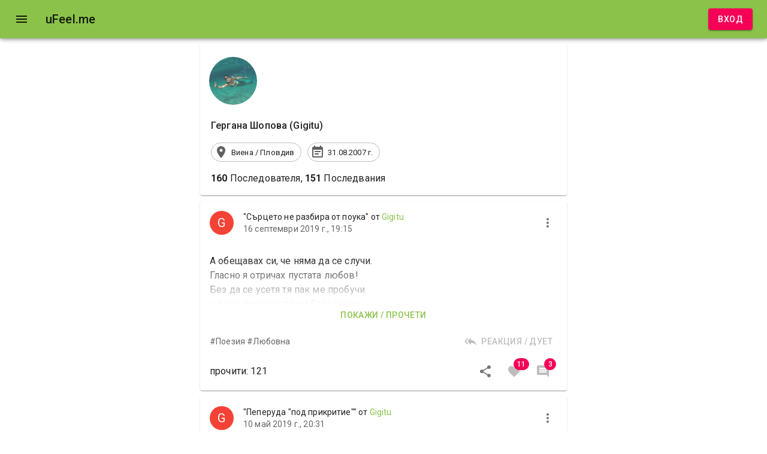

--- FILE ---
content_type: text/html; charset=utf-8
request_url: https://ufeel.me/user/Gigitu
body_size: 5461
content:
<!DOCTYPE html><html lang="bg"><head><meta charSet="utf-8" data-next-head=""/><meta name="viewport" content="minimum-scale=1, initial-scale=1, width=device-width" class="jsx-309466363" data-next-head=""/><meta http-equiv="content-type" content="text/html; charset=utf-8" class="jsx-309466363" data-next-head=""/><title data-next-head="">Gigitu :: uFeel.me</title><link rel="canonical" href="https://ufeel.me/user/Gigitu" data-next-head=""/><meta property="og:url" content="https://ufeel.me/user/Gigitu" data-next-head=""/><meta property="og:type" content="profile" data-next-head=""/><meta property="og:title" content="Gigitu :: uFeel.me" data-next-head=""/><meta property="og:description" content="Gigitu (Гергана Шопова ), автор с 63 публикации" data-next-head=""/><meta property="og:image" content="https://img.ufeel.me/5f49724dc469051fdf34d667/6389f1b57a723143ab979f44_size_800.jpeg" data-next-head=""/><meta name="description" content="Gigitu (Гергана Шопова ), автор с 63 публикации" data-next-head=""/><link rel="canonical" href="/"/><link rel="icon" type="image/png" href="/favicon.png"/><meta property="og:type" content="website"/><meta property="og:site_name" content="uFeel.me"/><meta property="og:locale" content="bg_BG"/><link rel="preload" as="style" href="//fonts.googleapis.com/css?family=Roboto:300,400,500,700&amp;display=swap"/><link rel="preload" as="style" href="//fonts.googleapis.com/icon?family=Material+Icons"/><link rel="stylesheet" href="//fonts.googleapis.com/css?family=Roboto:300,400,500,700&amp;display=swap"/><link rel="stylesheet" href="//fonts.googleapis.com/icon?family=Material+Icons"/><noscript data-n-css=""></noscript><script defer="" noModule="" src="/_next/static/chunks/polyfills-42372ed130431b0a.js"></script><script src="/_next/static/chunks/webpack-5e59635f608d6db1.js" defer=""></script><script src="/_next/static/chunks/framework-22de46e587aabe73.js" defer=""></script><script src="/_next/static/chunks/main-ca8902618bdca7be.js" defer=""></script><script src="/_next/static/chunks/pages/_app-8fc22a504a1ac0bb.js" defer=""></script><script src="/_next/static/chunks/960-5b5e415d1bdc085b.js" defer=""></script><script src="/_next/static/chunks/4410-d8095f08f15a1c2f.js" defer=""></script><script src="/_next/static/chunks/1618-e9b575055261193e.js" defer=""></script><script src="/_next/static/chunks/2221-2416bf3b91504643.js" defer=""></script><script src="/_next/static/chunks/7073-0dd23f308217945d.js" defer=""></script><script src="/_next/static/chunks/7935-0e54904d0f11f35c.js" defer=""></script><script src="/_next/static/chunks/1977-46a87e9191693051.js" defer=""></script><script src="/_next/static/chunks/3581-c31b17656d050381.js" defer=""></script><script src="/_next/static/chunks/9017-9d61b899f6a24721.js" defer=""></script><script src="/_next/static/chunks/5504-ca52a0ca46b19967.js" defer=""></script><script src="/_next/static/chunks/9461-eba19fa627f5f5d1.js" defer=""></script><script src="/_next/static/chunks/8444-7063e07fa7b49a69.js" defer=""></script><script src="/_next/static/chunks/2752-1ade1dbbc084b402.js" defer=""></script><script src="/_next/static/chunks/8199-ffe6bf017189c5e5.js" defer=""></script><script src="/_next/static/chunks/5766-1fea3a2f8d9a802d.js" defer=""></script><script src="/_next/static/chunks/pages/user/%5Busername%5D-cea318fc084c02bf.js" defer=""></script><script src="/_next/static/qRpNWX8UHaW9GY12yPfr1/_buildManifest.js" defer=""></script><script src="/_next/static/qRpNWX8UHaW9GY12yPfr1/_ssgManifest.js" defer=""></script><style id="__jsx-309466363">a,a:visited{color:#8bc34a;text-decoration:none}a:hover{text-decoration:underline}</style><style id="jss-server-side">.jss1 {
  display: flex;
}
.jss2 {
  transition: margin 195ms cubic-bezier(0.4, 0, 0.6, 1) 0ms,width 195ms cubic-bezier(0.4, 0, 0.6, 1) 0ms;
}
.jss3 {
  margin-right: 16px;
}
.jss4 {
  display: none;
}
.jss5 {
  width: 240px;
  flex-shrink: 0;
}
.jss6 {
  display: flex;
  padding: 0px 8px;
  min-height: 56px;
  align-items: center;
  justify-content: flex-end;
}
@media (min-width:0px) {
@media (orientation: landscape) {
  .jss6 {
    min-height: 48px;
  }
}
}
@media (min-width:600px) {
  .jss6 {
    min-height: 64px;
  }
}
  .jss7 {
    padding: 8px;
    flex-grow: 1;
    transition: margin 195ms cubic-bezier(0.4, 0, 0.6, 1) 0ms;
  }
  .jss8 {
    transition: margin 225ms cubic-bezier(0.0, 0, 0.2, 1) 0ms;
    margin-left: 0;
  }
  .jss10 {
    background-color: #f44336;
  }
  .jss11 {
    width: 80px;
    height: 80px;
    margin: 15px;
    background-color: #f44336;
  }
  .jss9 {
    margin: 10px auto;
  }</style></head><body><div id="__next"><style data-emotion="css 1ekb41w">.css-1ekb41w{width:100%;margin-left:auto;box-sizing:border-box;margin-right:auto;display:block;padding-left:16px;padding-right:16px;}@media (min-width:600px){.css-1ekb41w{padding-left:24px;padding-right:24px;}}@media (min-width:1536px){.css-1ekb41w{max-width:1536px;}}</style><div class="MuiContainer-root MuiContainer-maxWidthXl css-1ekb41w"><div class="jss1"><style data-emotion="css-global o6gwfi">html{-webkit-font-smoothing:antialiased;-moz-osx-font-smoothing:grayscale;box-sizing:border-box;-webkit-text-size-adjust:100%;}*,*::before,*::after{box-sizing:inherit;}strong,b{font-weight:700;}body{margin:0;color:rgba(0, 0, 0, 0.87);font-family:"Roboto","Helvetica","Arial",sans-serif;font-weight:400;font-size:1rem;line-height:1.5;letter-spacing:0.00938em;background-color:#fff;}@media print{body{background-color:#fff;}}body::backdrop{background-color:#fff;}</style><style data-emotion="css 1v0xzjx">.css-1v0xzjx{display:-webkit-box;display:-webkit-flex;display:-ms-flexbox;display:flex;-webkit-flex-direction:column;-ms-flex-direction:column;flex-direction:column;width:100%;box-sizing:border-box;-webkit-flex-shrink:0;-ms-flex-negative:0;flex-shrink:0;position:fixed;z-index:1100;top:0;left:auto;right:0;background-color:#8bc34a;color:rgba(0, 0, 0, 0.87);}@media print{.css-1v0xzjx{position:absolute;}}</style><style data-emotion="css 1rxirdt">.css-1rxirdt{background-color:#fff;color:rgba(0, 0, 0, 0.87);-webkit-transition:box-shadow 300ms cubic-bezier(0.4, 0, 0.2, 1) 0ms;transition:box-shadow 300ms cubic-bezier(0.4, 0, 0.2, 1) 0ms;box-shadow:0px 2px 4px -1px rgba(0,0,0,0.2),0px 4px 5px 0px rgba(0,0,0,0.14),0px 1px 10px 0px rgba(0,0,0,0.12);display:-webkit-box;display:-webkit-flex;display:-ms-flexbox;display:flex;-webkit-flex-direction:column;-ms-flex-direction:column;flex-direction:column;width:100%;box-sizing:border-box;-webkit-flex-shrink:0;-ms-flex-negative:0;flex-shrink:0;position:fixed;z-index:1100;top:0;left:auto;right:0;background-color:#8bc34a;color:rgba(0, 0, 0, 0.87);}@media print{.css-1rxirdt{position:absolute;}}</style><header class="MuiPaper-root MuiPaper-elevation MuiPaper-elevation4 MuiAppBar-root MuiAppBar-colorPrimary MuiAppBar-positionFixed mui-fixed css-1rxirdt"><style data-emotion="css-global o6gwfi">html{-webkit-font-smoothing:antialiased;-moz-osx-font-smoothing:grayscale;box-sizing:border-box;-webkit-text-size-adjust:100%;}*,*::before,*::after{box-sizing:inherit;}strong,b{font-weight:700;}body{margin:0;color:rgba(0, 0, 0, 0.87);font-family:"Roboto","Helvetica","Arial",sans-serif;font-weight:400;font-size:1rem;line-height:1.5;letter-spacing:0.00938em;background-color:#fff;}@media print{body{background-color:#fff;}}body::backdrop{background-color:#fff;}</style><style data-emotion="css i6s8oy">.css-i6s8oy{position:relative;display:-webkit-box;display:-webkit-flex;display:-ms-flexbox;display:flex;-webkit-align-items:center;-webkit-box-align:center;-ms-flex-align:center;align-items:center;padding-left:16px;padding-right:16px;min-height:56px;}@media (min-width:600px){.css-i6s8oy{padding-left:24px;padding-right:24px;}}@media (min-width:0px){@media (orientation: landscape){.css-i6s8oy{min-height:48px;}}}@media (min-width:600px){.css-i6s8oy{min-height:64px;}}</style><div class="MuiToolbar-root MuiToolbar-gutters MuiToolbar-regular css-i6s8oy"><style data-emotion="css 1g5zccb">.css-1g5zccb{text-align:center;-webkit-flex:0 0 auto;-ms-flex:0 0 auto;flex:0 0 auto;font-size:1.5rem;padding:8px;border-radius:50%;overflow:visible;color:rgba(0, 0, 0, 0.54);-webkit-transition:background-color 150ms cubic-bezier(0.4, 0, 0.2, 1) 0ms;transition:background-color 150ms cubic-bezier(0.4, 0, 0.2, 1) 0ms;margin-left:-12px;color:inherit;padding:12px;font-size:1.75rem;}.css-1g5zccb:hover{background-color:rgba(0, 0, 0, 0.04);}@media (hover: none){.css-1g5zccb:hover{background-color:transparent;}}.css-1g5zccb.Mui-disabled{background-color:transparent;color:rgba(0, 0, 0, 0.26);}</style><style data-emotion="css 1x52uzk">.css-1x52uzk{display:-webkit-inline-box;display:-webkit-inline-flex;display:-ms-inline-flexbox;display:inline-flex;-webkit-align-items:center;-webkit-box-align:center;-ms-flex-align:center;align-items:center;-webkit-box-pack:center;-ms-flex-pack:center;-webkit-justify-content:center;justify-content:center;position:relative;box-sizing:border-box;-webkit-tap-highlight-color:transparent;background-color:transparent;outline:0;border:0;margin:0;border-radius:0;padding:0;cursor:pointer;-webkit-user-select:none;-moz-user-select:none;-ms-user-select:none;user-select:none;vertical-align:middle;-moz-appearance:none;-webkit-appearance:none;-webkit-text-decoration:none;text-decoration:none;color:inherit;text-align:center;-webkit-flex:0 0 auto;-ms-flex:0 0 auto;flex:0 0 auto;font-size:1.5rem;padding:8px;border-radius:50%;overflow:visible;color:rgba(0, 0, 0, 0.54);-webkit-transition:background-color 150ms cubic-bezier(0.4, 0, 0.2, 1) 0ms;transition:background-color 150ms cubic-bezier(0.4, 0, 0.2, 1) 0ms;margin-left:-12px;color:inherit;padding:12px;font-size:1.75rem;}.css-1x52uzk::-moz-focus-inner{border-style:none;}.css-1x52uzk.Mui-disabled{pointer-events:none;cursor:default;}@media print{.css-1x52uzk{-webkit-print-color-adjust:exact;color-adjust:exact;}}.css-1x52uzk:hover{background-color:rgba(0, 0, 0, 0.04);}@media (hover: none){.css-1x52uzk:hover{background-color:transparent;}}.css-1x52uzk.Mui-disabled{background-color:transparent;color:rgba(0, 0, 0, 0.26);}</style><button class="MuiButtonBase-root MuiIconButton-root MuiIconButton-colorInherit MuiIconButton-edgeStart MuiIconButton-sizeLarge jss3 css-1x52uzk" tabindex="0" type="button" aria-label="open drawer"><style data-emotion="css vubbuv">.css-vubbuv{-webkit-user-select:none;-moz-user-select:none;-ms-user-select:none;user-select:none;width:1em;height:1em;display:inline-block;fill:currentColor;-webkit-flex-shrink:0;-ms-flex-negative:0;flex-shrink:0;-webkit-transition:fill 200ms cubic-bezier(0.4, 0, 0.2, 1) 0ms;transition:fill 200ms cubic-bezier(0.4, 0, 0.2, 1) 0ms;font-size:1.5rem;}</style><svg class="MuiSvgIcon-root MuiSvgIcon-fontSizeMedium css-vubbuv" focusable="false" aria-hidden="true" viewBox="0 0 24 24" data-testid="MenuIcon"><path d="M3 18h18v-2H3zm0-5h18v-2H3zm0-7v2h18V6z"></path></svg></button><style data-emotion="css 3wafqk">.css-3wafqk{margin:0;font-family:"Roboto","Helvetica","Arial",sans-serif;font-weight:500;font-size:1.25rem;line-height:1.6;letter-spacing:0.0075em;overflow:hidden;text-overflow:ellipsis;white-space:nowrap;}</style><h6 class="MuiTypography-root MuiTypography-h6 MuiTypography-noWrap css-3wafqk" style="flex:1">uFeel.me</h6><a href="/sign-in"><style data-emotion="css 1ocdf1i">.css-1ocdf1i{font-family:"Roboto","Helvetica","Arial",sans-serif;font-weight:500;font-size:0.875rem;line-height:1.75;letter-spacing:0.02857em;text-transform:uppercase;min-width:64px;padding:6px 16px;border-radius:4px;-webkit-transition:background-color 250ms cubic-bezier(0.4, 0, 0.2, 1) 0ms,box-shadow 250ms cubic-bezier(0.4, 0, 0.2, 1) 0ms,border-color 250ms cubic-bezier(0.4, 0, 0.2, 1) 0ms,color 250ms cubic-bezier(0.4, 0, 0.2, 1) 0ms;transition:background-color 250ms cubic-bezier(0.4, 0, 0.2, 1) 0ms,box-shadow 250ms cubic-bezier(0.4, 0, 0.2, 1) 0ms,border-color 250ms cubic-bezier(0.4, 0, 0.2, 1) 0ms,color 250ms cubic-bezier(0.4, 0, 0.2, 1) 0ms;color:rgba(0, 0, 0, 0.87);background-color:#8bc34a;box-shadow:0px 3px 1px -2px rgba(0,0,0,0.2),0px 2px 2px 0px rgba(0,0,0,0.14),0px 1px 5px 0px rgba(0,0,0,0.12);}.css-1ocdf1i:hover{-webkit-text-decoration:none;text-decoration:none;background-color:#689f38;box-shadow:0px 2px 4px -1px rgba(0,0,0,0.2),0px 4px 5px 0px rgba(0,0,0,0.14),0px 1px 10px 0px rgba(0,0,0,0.12);}@media (hover: none){.css-1ocdf1i:hover{background-color:#8bc34a;}}.css-1ocdf1i:active{box-shadow:0px 5px 5px -3px rgba(0,0,0,0.2),0px 8px 10px 1px rgba(0,0,0,0.14),0px 3px 14px 2px rgba(0,0,0,0.12);}.css-1ocdf1i.Mui-focusVisible{box-shadow:0px 3px 5px -1px rgba(0,0,0,0.2),0px 6px 10px 0px rgba(0,0,0,0.14),0px 1px 18px 0px rgba(0,0,0,0.12);}.css-1ocdf1i.Mui-disabled{color:rgba(0, 0, 0, 0.26);box-shadow:none;background-color:rgba(0, 0, 0, 0.12);}</style><style data-emotion="css 1g9sbn5">.css-1g9sbn5{display:-webkit-inline-box;display:-webkit-inline-flex;display:-ms-inline-flexbox;display:inline-flex;-webkit-align-items:center;-webkit-box-align:center;-ms-flex-align:center;align-items:center;-webkit-box-pack:center;-ms-flex-pack:center;-webkit-justify-content:center;justify-content:center;position:relative;box-sizing:border-box;-webkit-tap-highlight-color:transparent;background-color:transparent;outline:0;border:0;margin:0;border-radius:0;padding:0;cursor:pointer;-webkit-user-select:none;-moz-user-select:none;-ms-user-select:none;user-select:none;vertical-align:middle;-moz-appearance:none;-webkit-appearance:none;-webkit-text-decoration:none;text-decoration:none;color:inherit;font-family:"Roboto","Helvetica","Arial",sans-serif;font-weight:500;font-size:0.875rem;line-height:1.75;letter-spacing:0.02857em;text-transform:uppercase;min-width:64px;padding:6px 16px;border-radius:4px;-webkit-transition:background-color 250ms cubic-bezier(0.4, 0, 0.2, 1) 0ms,box-shadow 250ms cubic-bezier(0.4, 0, 0.2, 1) 0ms,border-color 250ms cubic-bezier(0.4, 0, 0.2, 1) 0ms,color 250ms cubic-bezier(0.4, 0, 0.2, 1) 0ms;transition:background-color 250ms cubic-bezier(0.4, 0, 0.2, 1) 0ms,box-shadow 250ms cubic-bezier(0.4, 0, 0.2, 1) 0ms,border-color 250ms cubic-bezier(0.4, 0, 0.2, 1) 0ms,color 250ms cubic-bezier(0.4, 0, 0.2, 1) 0ms;color:rgba(0, 0, 0, 0.87);background-color:#8bc34a;box-shadow:0px 3px 1px -2px rgba(0,0,0,0.2),0px 2px 2px 0px rgba(0,0,0,0.14),0px 1px 5px 0px rgba(0,0,0,0.12);}.css-1g9sbn5::-moz-focus-inner{border-style:none;}.css-1g9sbn5.Mui-disabled{pointer-events:none;cursor:default;}@media print{.css-1g9sbn5{-webkit-print-color-adjust:exact;color-adjust:exact;}}.css-1g9sbn5:hover{-webkit-text-decoration:none;text-decoration:none;background-color:#689f38;box-shadow:0px 2px 4px -1px rgba(0,0,0,0.2),0px 4px 5px 0px rgba(0,0,0,0.14),0px 1px 10px 0px rgba(0,0,0,0.12);}@media (hover: none){.css-1g9sbn5:hover{background-color:#8bc34a;}}.css-1g9sbn5:active{box-shadow:0px 5px 5px -3px rgba(0,0,0,0.2),0px 8px 10px 1px rgba(0,0,0,0.14),0px 3px 14px 2px rgba(0,0,0,0.12);}.css-1g9sbn5.Mui-focusVisible{box-shadow:0px 3px 5px -1px rgba(0,0,0,0.2),0px 6px 10px 0px rgba(0,0,0,0.14),0px 1px 18px 0px rgba(0,0,0,0.12);}.css-1g9sbn5.Mui-disabled{color:rgba(0, 0, 0, 0.26);box-shadow:none;background-color:rgba(0, 0, 0, 0.12);}</style><button class="MuiButtonBase-root MuiButton-root MuiButton-contained MuiButton-containedPrimary MuiButton-sizeMedium MuiButton-containedSizeMedium MuiButton-colorPrimary MuiButton-root MuiButton-contained MuiButton-containedPrimary MuiButton-sizeMedium MuiButton-containedSizeMedium MuiButton-colorPrimary css-1g9sbn5" tabindex="0" type="button" style="background-color:#f50057;color:white">Вход</button></a></div></header><style data-emotion="css a3xyjy">.css-a3xyjy{z-index:1200;}</style><div class="jss7"><div class="jss6"></div></div></div><style data-emotion="css 14iqqqy">.css-14iqqqy{box-sizing:border-box;display:-webkit-box;display:-webkit-flex;display:-ms-flexbox;display:flex;-webkit-box-flex-wrap:wrap;-webkit-flex-wrap:wrap;-ms-flex-wrap:wrap;flex-wrap:wrap;width:100%;-webkit-flex-direction:row;-ms-flex-direction:row;flex-direction:row;margin-top:-8px;width:calc(100% + 8px);margin-left:-8px;-webkit-box-pack:center;-ms-flex-pack:center;-webkit-justify-content:center;justify-content:center;-webkit-align-items:center;-webkit-box-align:center;-ms-flex-align:center;align-items:center;}.css-14iqqqy>.MuiGrid-item{padding-top:8px;}.css-14iqqqy>.MuiGrid-item{padding-left:8px;}</style><div class="MuiGrid-root MuiGrid-container MuiGrid-spacing-xs-1 css-14iqqqy"><style data-emotion="css 1k82jgm">.css-1k82jgm{box-sizing:border-box;margin:0;-webkit-flex-direction:row;-ms-flex-direction:row;flex-direction:row;-webkit-flex-basis:100%;-ms-flex-preferred-size:100%;flex-basis:100%;-webkit-box-flex:0;-webkit-flex-grow:0;-ms-flex-positive:0;flex-grow:0;max-width:100%;}@media (min-width:600px){.css-1k82jgm{-webkit-flex-basis:83.333333%;-ms-flex-preferred-size:83.333333%;flex-basis:83.333333%;-webkit-box-flex:0;-webkit-flex-grow:0;-ms-flex-positive:0;flex-grow:0;max-width:83.333333%;}}@media (min-width:900px){.css-1k82jgm{-webkit-flex-basis:66.666667%;-ms-flex-preferred-size:66.666667%;flex-basis:66.666667%;-webkit-box-flex:0;-webkit-flex-grow:0;-ms-flex-positive:0;flex-grow:0;max-width:66.666667%;}}@media (min-width:1200px){.css-1k82jgm{-webkit-flex-basis:50%;-ms-flex-preferred-size:50%;flex-basis:50%;-webkit-box-flex:0;-webkit-flex-grow:0;-ms-flex-positive:0;flex-grow:0;max-width:50%;}}@media (min-width:1536px){.css-1k82jgm{-webkit-flex-basis:50%;-ms-flex-preferred-size:50%;flex-basis:50%;-webkit-box-flex:0;-webkit-flex-grow:0;-ms-flex-positive:0;flex-grow:0;max-width:50%;}}</style><div class="MuiGrid-root MuiGrid-item MuiGrid-grid-xs-12 MuiGrid-grid-sm-10 MuiGrid-grid-md-8 MuiGrid-grid-lg-6 css-1k82jgm"><style data-emotion="css aoeo82">.css-aoeo82{background-color:#fff;color:rgba(0, 0, 0, 0.87);-webkit-transition:box-shadow 300ms cubic-bezier(0.4, 0, 0.2, 1) 0ms;transition:box-shadow 300ms cubic-bezier(0.4, 0, 0.2, 1) 0ms;border-radius:4px;box-shadow:0px 2px 1px -1px rgba(0,0,0,0.2),0px 1px 1px 0px rgba(0,0,0,0.14),0px 1px 3px 0px rgba(0,0,0,0.12);}</style><div class="MuiPaper-root MuiPaper-elevation MuiPaper-rounded MuiPaper-elevation1 css-aoeo82" spacing="2"><div class="MuiGrid-root MuiGrid-container MuiGrid-spacing-xs-1 css-14iqqqy"><style data-emotion="css 15j76c0">.css-15j76c0{box-sizing:border-box;margin:0;-webkit-flex-direction:row;-ms-flex-direction:row;flex-direction:row;-webkit-flex-basis:100%;-ms-flex-preferred-size:100%;flex-basis:100%;-webkit-box-flex:0;-webkit-flex-grow:0;-ms-flex-positive:0;flex-grow:0;max-width:100%;}@media (min-width:600px){.css-15j76c0{-webkit-flex-basis:100%;-ms-flex-preferred-size:100%;flex-basis:100%;-webkit-box-flex:0;-webkit-flex-grow:0;-ms-flex-positive:0;flex-grow:0;max-width:100%;}}@media (min-width:900px){.css-15j76c0{-webkit-flex-basis:100%;-ms-flex-preferred-size:100%;flex-basis:100%;-webkit-box-flex:0;-webkit-flex-grow:0;-ms-flex-positive:0;flex-grow:0;max-width:100%;}}@media (min-width:1200px){.css-15j76c0{-webkit-flex-basis:100%;-ms-flex-preferred-size:100%;flex-basis:100%;-webkit-box-flex:0;-webkit-flex-grow:0;-ms-flex-positive:0;flex-grow:0;max-width:100%;}}@media (min-width:1536px){.css-15j76c0{-webkit-flex-basis:100%;-ms-flex-preferred-size:100%;flex-basis:100%;-webkit-box-flex:0;-webkit-flex-grow:0;-ms-flex-positive:0;flex-grow:0;max-width:100%;}}</style><div class="MuiGrid-root MuiGrid-item MuiGrid-grid-xs-12 css-15j76c0"><style data-emotion="css 1llrwy8">.css-1llrwy8{position:relative;display:-webkit-box;display:-webkit-flex;display:-ms-flexbox;display:flex;-webkit-align-items:center;-webkit-box-align:center;-ms-flex-align:center;align-items:center;-webkit-box-pack:center;-ms-flex-pack:center;-webkit-justify-content:center;justify-content:center;-webkit-flex-shrink:0;-ms-flex-negative:0;flex-shrink:0;width:40px;height:40px;font-family:"Roboto","Helvetica","Arial",sans-serif;font-size:1.25rem;line-height:1;border-radius:50%;overflow:hidden;-webkit-user-select:none;-moz-user-select:none;-ms-user-select:none;user-select:none;color:#fff;background-color:#bdbdbd;}</style><div class="MuiAvatar-root MuiAvatar-circular MuiAvatar-colorDefault jss11 css-1llrwy8" aria-label="avatar" aria-haspopup="false" style="cursor:pointer">Г</div></div><div class="MuiGrid-root MuiGrid-item MuiGrid-grid-xs-12 css-15j76c0" style="margin-left:10px"><style data-emotion="css 1e70om4">.css-1e70om4{padding-left:8px;font-weight:500;}</style><div class="MuiBox-root css-1e70om4">Гергана Шопова <!-- --> (<!-- -->Gigitu<!-- -->)</div><style data-emotion="css 1b3pvme">.css-1b3pvme{padding-left:8px;padding-top:16px;}</style><div class="MuiBox-root css-1b3pvme"><style data-emotion="css 5hhsnu">.css-5hhsnu{max-width:100%;font-family:"Roboto","Helvetica","Arial",sans-serif;font-size:0.8125rem;display:-webkit-inline-box;display:-webkit-inline-flex;display:-ms-inline-flexbox;display:inline-flex;-webkit-align-items:center;-webkit-box-align:center;-ms-flex-align:center;align-items:center;-webkit-box-pack:center;-ms-flex-pack:center;-webkit-justify-content:center;justify-content:center;height:32px;color:rgba(0, 0, 0, 0.87);background-color:rgba(0, 0, 0, 0.08);border-radius:16px;white-space:nowrap;-webkit-transition:background-color 300ms cubic-bezier(0.4, 0, 0.2, 1) 0ms,box-shadow 300ms cubic-bezier(0.4, 0, 0.2, 1) 0ms;transition:background-color 300ms cubic-bezier(0.4, 0, 0.2, 1) 0ms,box-shadow 300ms cubic-bezier(0.4, 0, 0.2, 1) 0ms;cursor:unset;outline:0;-webkit-text-decoration:none;text-decoration:none;border:0;padding:0;vertical-align:middle;box-sizing:border-box;background-color:transparent;border:1px solid #bdbdbd;}.css-5hhsnu.Mui-disabled{opacity:0.38;pointer-events:none;}.css-5hhsnu .MuiChip-avatar{margin-left:5px;margin-right:-6px;width:24px;height:24px;color:#616161;font-size:0.75rem;}.css-5hhsnu .MuiChip-avatarColorPrimary{color:rgba(0, 0, 0, 0.87);background-color:#689f38;}.css-5hhsnu .MuiChip-avatarColorSecondary{color:#fff;background-color:#c51162;}.css-5hhsnu .MuiChip-avatarSmall{margin-left:4px;margin-right:-4px;width:18px;height:18px;font-size:0.625rem;}.css-5hhsnu .MuiChip-icon{margin-left:5px;margin-right:-6px;color:#616161;}.css-5hhsnu .MuiChip-deleteIcon{-webkit-tap-highlight-color:transparent;color:rgba(0, 0, 0, 0.26);font-size:22px;cursor:pointer;margin:0 5px 0 -6px;}.css-5hhsnu .MuiChip-deleteIcon:hover{color:rgba(0, 0, 0, 0.4);}.css-5hhsnu.MuiChip-clickable:hover{background-color:rgba(0, 0, 0, 0.04);}.css-5hhsnu.Mui-focusVisible{background-color:rgba(0, 0, 0, 0.12);}.css-5hhsnu .MuiChip-avatar{margin-left:4px;}.css-5hhsnu .MuiChip-avatarSmall{margin-left:2px;}.css-5hhsnu .MuiChip-icon{margin-left:4px;}.css-5hhsnu .MuiChip-iconSmall{margin-left:2px;}.css-5hhsnu .MuiChip-deleteIcon{margin-right:5px;}.css-5hhsnu .MuiChip-deleteIconSmall{margin-right:3px;}</style><div class="MuiChip-root MuiChip-outlined MuiChip-sizeMedium MuiChip-colorDefault MuiChip-outlinedDefault css-5hhsnu" style="margin-right:10px"><svg class="MuiSvgIcon-root MuiSvgIcon-fontSizeMedium MuiChip-icon MuiChip-iconMedium MuiChip-iconColorDefault css-vubbuv" focusable="false" aria-hidden="true" viewBox="0 0 24 24" data-testid="LocationOnIcon"><path d="M12 2C8.13 2 5 5.13 5 9c0 5.25 7 13 7 13s7-7.75 7-13c0-3.87-3.13-7-7-7m0 9.5c-1.38 0-2.5-1.12-2.5-2.5s1.12-2.5 2.5-2.5 2.5 1.12 2.5 2.5-1.12 2.5-2.5 2.5"></path></svg><style data-emotion="css 11lqbxm">.css-11lqbxm{overflow:hidden;text-overflow:ellipsis;padding-left:11px;padding-right:11px;white-space:nowrap;}</style><span class="MuiChip-label MuiChip-labelMedium css-11lqbxm">Виена / Пловдив</span></div><div class="MuiChip-root MuiChip-outlined MuiChip-sizeMedium MuiChip-colorDefault MuiChip-outlinedDefault css-5hhsnu"><svg class="MuiSvgIcon-root MuiSvgIcon-fontSizeMedium MuiChip-icon MuiChip-iconMedium MuiChip-iconColorDefault css-vubbuv" focusable="false" aria-hidden="true" viewBox="0 0 24 24" data-testid="EventNoteIcon"><path d="M17 10H7v2h10zm2-7h-1V1h-2v2H8V1H6v2H5c-1.11 0-1.99.9-1.99 2L3 19c0 1.1.89 2 2 2h14c1.1 0 2-.9 2-2V5c0-1.1-.9-2-2-2m0 16H5V8h14zm-5-5H7v2h7z"></path></svg><span class="MuiChip-label MuiChip-labelMedium css-11lqbxm">31.08.2007 г.</span></div></div><style data-emotion="css cfq2dd">.css-cfq2dd{padding-left:8px;padding-top:16px;padding-bottom:16px;}</style><div class="MuiBox-root css-cfq2dd"><b>160</b> <!-- -->Последователя<!-- -->, <b>151</b> <!-- -->Последвания</div></div></div></div></div></div><style data-emotion="css rm9e7r">.css-rm9e7r{margin-top:40px;margin-bottom:40px;}</style><div class="MuiBox-root css-rm9e7r"><style data-emotion="css rdifmp">.css-rdifmp{margin:0;font-family:"Roboto","Helvetica","Arial",sans-serif;font-weight:400;font-size:0.875rem;line-height:1.43;letter-spacing:0.01071em;text-align:center;color:rgba(0, 0, 0, 0.6);}</style><p class="MuiTypography-root MuiTypography-body2 MuiTypography-alignCenter css-rdifmp"><a target="_blank" href="/about-us">За нас</a> ●<!-- --> <a target="_blank" href="/tos">Условия за ползване</a> ●<!-- --> <a target="_blank" href="/cookies">Бисквитки</a><br/>© 2004 - <!-- -->2025<!-- --> <a href="https://ufeel.me/">uFeel.me</a></p></div></div></div><script id="__NEXT_DATA__" type="application/json">{"props":{"pageProps":{"user":{"id":"5f49724dc469051fdf34d667","createdAt":"2007-08-31T00:00:00","updatedAt":"2024-09-13T10:28:46.993","authorities":["ROLE_USER","ROLE_USER_COMMENTER","ROLE_POST_AUTHOR","ROLE_POST_COMMENTER","ROLE_IMAGE_AUTHOR","ROLE_IMAGE_COMMENTER","ROLE_MESSAGE_AUTHOR","ROLE_MAGAZINE_AUTHOR","ROLE_MAGAZINE_COMMENTER","ROLE_GROUP_AUTHOR","ROLE_LIST_AUTHOR"],"username":"Gigitu","name":"Гергана Шопова ","gender":"female","location":"Виена / Пловдив","accountNonExpired":false,"accountNonLocked":true,"credentialsNonExpired":false,"stats":{"friends":74,"followers":160,"following":151,"comments":4,"likes":334,"posts":63,"images":11,"magazines":0},"notifications":{"onNewMessage":true,"onNewComment":true,"onNewLike":true,"onNewFriendFollower":true,"dailyNewsletterEnabled":false,"weeklyNewsletterEnabled":false,"monthlyNewsletterEnabled":false},"enabled":true},"avatar":{"id":"6389f1b57a723143ab979f44","createdAt":"2022-12-02T14:38:13.758","updatedAt":"2022-12-02T14:40:04.104","author":{"id":"5f49724dc469051fdf34d667","name":"Gigitu"},"filename":"gigi rOsalka.jpeg","extension":"jpeg","stats":{"comments":0,"likes":0},"enabled":true,"profile":true,"fullUri":"https://img.ufeel.me/5f49724dc469051fdf34d667/6389f1b57a723143ab979f44_size_800.jpeg","thumbUri":"https://img.ufeel.me/5f49724dc469051fdf34d667/6389f1b57a723143ab979f44_size_100.jpeg"}}},"page":"/user/[username]","query":{"username":"Gigitu"},"buildId":"qRpNWX8UHaW9GY12yPfr1","runtimeConfig":{"backendUrl":"https://api.ufeel.me/v1"},"isFallback":false,"isExperimentalCompile":false,"gip":true,"scriptLoader":[]}</script></body></html>

--- FILE ---
content_type: application/javascript; charset=UTF-8
request_url: https://ufeel.me/_next/static/chunks/8444-7063e07fa7b49a69.js
body_size: 3033
content:
"use strict";(self.webpackChunk_N_E=self.webpackChunk_N_E||[]).push([[8444],{810:(e,t,a)=>{a.d(t,{A:()=>l});var n=a(5444),r=a(7123),i=a(5352),o=a(8291);let s=(0,n.A)({palette:{mode:"light",primary:r.A,secondary:i.A,error:{main:o.A.A400}}}),l={LightTheme:s,DarkTheme:(0,n.A)({palette:{mode:"dark",primary:r.A,secondary:i.A}})}},1306:(e,t,a)=>{a.d(t,{Bh:()=>o,D_:()=>i,h1:()=>r});var n=a(4260);let r=()=>{n.Ay.initialize("G-QPN0YNEP50")},i=()=>{n.Ay.send({hitType:"pageview",page:window.location.pathname})},o=e=>{n.Ay.send({hitType:"pageview",page:e})}},5494:(e,t,a)=>{a.d(t,{A:()=>k});var n=a(7876),r=a(4232),i=a(9042),o=a(7945),s=a(9099),l=a.n(s),d=a(7503),c=a(4113),h=a(4410),u=a(5027),m=a(3518),p=a(2487),g=a(3887),A=a(946),x=a(5287),f=a(7661),v=a(8291),j=a(9079),y=a(4846);let b=(0,j.A)(e=>({avatar:{backgroundColor:v.A[500]},largeAvatar:{margin:"15px",width:e.spacing(10),height:e.spacing(10),backgroundColor:v.A[500]}})),k=e=>{let t=b(),a=(0,r.useContext)(o.A),{t:s}=(0,y.Bd)(),[v,j]=(0,r.useState)(""),[k,w]=(0,r.useState)(null),[C,S]=(0,r.useState)({}),[T,O]=(0,r.useState)(!1),[U,P]=(0,r.useState)({label:s("post.friendship.addAsFriend")}),[W,E]=(0,r.useState)(!1),[B,F]=(0,r.useState)(!1),[I,N]=(0,r.useState)(!1),[_,z]=(0,r.useState)(null);(0,r.useEffect)(()=>{"string"==typeof e.avatar?j(e.avatar):"object"==typeof e.avatar&&null!==e.avatar?e.avatar.forEach(t=>{t.authorId===e.author.id&&j(t.thumbUri)}):j("")},[e.avatar,e.author.id]);let H=()=>{F(!B)};return(0,n.jsxs)(r.Fragment,{children:[!e.showLargeAvatar&&(0,n.jsx)(m.A,{"aria-label":"avatar",className:t.avatar,src:v,"aria-haspopup":!0,onClick:t=>{w(t.currentTarget),e.author.id&&i.A.httpClient.get("/users/"+e.author.id).then(async t=>{if(t&&200===t.status){if(S(t.data),-1!==t.data.authorities.indexOf("ROLE_SUPPORTER")&&O(!0),e.author.id===a.data.id)return void E(!0);e.showFriendshipBtn&&i.A.httpClient.get("/friends/"+e.author.id+"/status").then(e=>{e&&200===e.status?(N(!1),e.data.confirmed?P({label:s("post.friendship.friends")}):e.data.rightUser.id===a.data.id?(N(!0),P({label:s("post.friendship.confirm")}),z(e.data.id)):P({label:s("post.friendship.pending")})):N(!0)}).catch(e=>{N(!0)})}}).catch(e=>{})},style:{cursor:"pointer"},children:e.author&&e.author.name?e.author.name.substring(0,1).toUpperCase():""}),e.showLargeAvatar&&(0,n.jsx)(m.A,{"aria-label":"avatar",className:t.largeAvatar,src:v,"aria-haspopup":!1,onClick:()=>{let e=document.createEvent("Events");e.initEvent("click",!0,!1);let t=document.getElementById("images-tab-selected");t&&t.dispatchEvent(e)},style:{cursor:"pointer"},children:e.author&&e.author.name?e.author.name.substring(0,1).toUpperCase():""}),(0,n.jsx)(u.Ay,{anchorOrigin:{vertical:"top",horizontal:"left"},transformOrigin:{vertical:"top",horizontal:"left"},open:!!k,anchorEl:k,onClose:()=>{w(null)},children:(0,n.jsxs)(h.Ay,{container:!0,direction:"row",justifyContent:"flex-start",alignItems:"center",spacing:0,style:{padding:10,minWidth:330,maxWidth:400,overflow:"hidden"},children:[(0,n.jsxs)(h.Ay,{item:!0,xs:4,children:[(0,n.jsx)(m.A,{className:t.largeAvatar,src:v,children:e.author&&e.author.name?e.author.name.substring(0,1).toUpperCase():""}),(0,n.jsx)(d.A,{author:e.author,isOpened:B,parentHandler:H})]},"avatar-1"),(0,n.jsxs)(h.Ay,{item:!0,xs:8,children:[(0,n.jsxs)("h2",{style:{marginTop:0},children:[e.author.name,(0,n.jsx)(c.A,{component:"span",fontWeight:"fontWeightLight",fontStyle:"italic",fontSize:14,children:T&&", "+s("common.supporter")})]}),C.name,C.location&&C.location.length>0&&", "+C.location]},"avatar-2"),(0,n.jsxs)(h.Ay,{item:!0,xs:12,hidden:W,children:[e.showFriendshipBtn&&(0,n.jsx)(c.A,{component:"span",m:1,children:(0,n.jsx)(p.A,{variant:"contained",color:"primary",startIcon:(0,n.jsx)(g.A,{children:"addBox"}),disabled:!I||e.isGuest,onClick:()=>{if(I&&!_){let t={leftUser:{id:a.data.id,name:a.data.username},rightUser:{id:e.author.id,name:e.author.name}};i.A.httpClient.post("/friends",t).then(e=>{e&&201===e.status&&(N(!1),P({label:s("post.friendship.pending")}))}).catch(e=>{})}else i.A.httpClient.patch("/friends/"+_).then(e=>{e&&200===e.status&&(z(null),N(!1),P({label:s("post.friendship.friends")}))}).catch(e=>{})},children:U.label})}),(0,n.jsxs)(c.A,{component:"span",m:1,children:[(0,n.jsx)(A.A,{variant:"contained","aria-label":s("common.toProfile"),title:s("common.toProfile"),onClick:()=>{e.isGuest?l().push("/user/[username]","/user/"+e.author.name).then(()=>{}):l().push("/profile/[username]","/profile/"+e.author.name).then(()=>{})},children:(0,n.jsx)(x.A,{})}),(0,n.jsx)(A.A,{variant:"contained","aria-label":s("common.message"),title:s("common.message"),onClick:H,disabled:e.isGuest,children:(0,n.jsx)(f.A,{})})]})]},"avatar-3")]})})]})}},6710:(e,t,a)=>{a.d(t,{A:()=>g});var n=a(7876),r=a(4232),i=a(4108),o=a(946),s=a(7866),l=a(3034),d=a(8713),c=a(6850),h=a(8523),u=a(2487),m=a(4147),p=a(4846);let g=e=>{let{t}=(0,p.Bd)(),[a,g]=(0,r.useState)(""),[A,x]=(0,r.useState)(null),f=()=>{x(!A)};return(0,n.jsxs)(r.Fragment,{children:[(0,n.jsx)(o.A,{"aria-label":t("common.share"),title:t("common.share"),onClick:()=>{let t=window.location.origin;"POST"===e.type?t+="/post/"+e.item.id:"USER"===e.type&&(t+="/user/"+e.item.username),g(t),f()},size:"large",children:(0,n.jsx)(i.A,{})}),(0,n.jsxs)(m.A,{keepMounted:!1,fullWidth:!0,maxWidth:"lg",open:!!A,onClose:f,"aria-labelledby":"share-url-responsive-dialog-title",style:{maxWidth:"600px",margin:"0px auto"},children:[(0,n.jsx)(s.A,{id:"video-url-responsive-dialog-title",children:t("shareDialog.title")}),(0,n.jsx)(l.A,{children:(0,n.jsx)(d.A,{fullWidth:!0,children:(0,n.jsx)(c.A,{fullWidth:!0,title:"url",placeholder:"url",value:a,onChange:e=>g(e.target.value),onFocus:e=>e.target.select()})})}),(0,n.jsx)(h.A,{style:{marginBottom:15,marginRight:15},children:(0,n.jsx)(u.A,{color:"secondary",onClick:f,children:t("common.close")})})]})]})}},7503:(e,t,a)=>{a.d(t,{A:()=>f});var n=a(7876),r=a(4232),i=a(9042),o=a(7945),s=a(6995),l=a(4147),d=a(7866),c=a(3034),h=a(8523),u=a(8713),m=a(7935),p=a(2487),g=a(3887),A=a(566),x=a(4846);let f=e=>{let{t}=(0,x.Bd)(),a=(0,A.A)(),f=(0,s.A)(a.breakpoints.down("sm")),[v,j]=(0,r.useState)(""),[y,b]=(0,r.useState)(v.length+" "+t("common.charsOutOf")+" 1000"),[k,w]=(0,r.useState)(""),[C,S]=(0,r.useState)(e.isOpened),T=(0,r.useContext)(o.A);(0,r.useEffect)(()=>{S(e.isOpened)},[e.isOpened]);let O=()=>{j(""),e.parentHandler()};return(0,n.jsx)(r.Fragment,{children:(0,n.jsxs)(l.A,{keepMounted:!1,fullScreen:f,maxWidth:"lg",fullWidth:!0,open:C,"aria-labelledby":"send-message-responsive-dialog-title",onClose:O,style:{maxWidth:"600px",margin:"0px auto"},children:[(0,n.jsx)(d.A,{id:"send-message-responsive-dialog-title",children:e.author?(0,n.jsxs)(r.Fragment,{children:[t("common.messageTo")," ",e.author.name]}):t("common.messageTo")}),(0,n.jsx)(c.A,{children:(0,n.jsxs)(u.A,{fullWidth:!0,children:[!e.author&&(0,n.jsx)(m.A,{label:t("account.username"),fullWidth:!0,margin:"normal",variant:"outlined",value:k,onChange:e=>w(e.target.value),style:{marginBottom:15}}),(0,n.jsx)(m.A,{title:t("common.textHint"),placeholder:t("common.text"),multiline:!0,rows:12,variant:"outlined",fullWidth:!0,onChange:e=>(e=>{j(e),b(e.length+" "+t("common.charsOutOf")+" 1000")})(e.target.value),inputProps:{maxLength:1e3},helperText:y,value:v})]})}),(0,n.jsxs)(h.A,{style:{marginBottom:15,marginRight:15},children:[(0,n.jsx)(p.A,{color:"secondary",onClick:O,children:t("common.cancel")}),(0,n.jsx)(p.A,{variant:"contained",endIcon:(0,n.jsx)(g.A,{children:"send"}),color:"primary",onClick:()=>{let t={content:v,receiver:null,sender:{id:T.data.id,name:T.data.username}};e.author?t.receiver={id:e.author.id,name:e.author.name}:t.receiver={id:"0",name:k},i.A.httpClient.post("/messages/",t).then(t=>{j(""),e.parentHandler()}).catch(e=>{})},disabled:0===v.trim().length,children:t("common.post")})]})]})})}},9042:(e,t,a)=>{a.d(t,{A:()=>m});var n=a(1040),r=a(9324);let{publicRuntimeConfig:i}=a.n(r)()(),o={baseURL:i.backendUrl,timeout:4e3,headers:{"content-type":"application/json; charset=utf-8"}},s=n.A.create(o),l=n.A.create(o),d=!1,c=[];s.interceptors.request.use(function(e){if(window&&window.localStorage&&window.localStorage.getItem("loggedUserTokens")){let t=JSON.parse(window.localStorage.getItem("loggedUserTokens"));e.headers.Authorization="Bearer "+t.token}return e},function(e){return Promise.reject(e)}),s.interceptors.response.use(function(e){return e},function(e){if(e&&void 0===e.response)return Promise.reject(e);let{config:t,response:{status:a}}=e;if(401===a){if(!d){d=!0;let t=window&&window.localStorage&&window.localStorage.getItem("loggedUserTokens")?JSON.parse(window.localStorage.getItem("loggedUserTokens")):null;if(!t||!t.refreshToken)return Promise.reject(e);l.post("/auth/token",{refreshToken:t.refreshToken}).then(e=>{d=!1,t.token=e.data.token,window.localStorage.setItem("loggedUserTokens",JSON.stringify(t)),u(e.data.token)})}return new Promise((e,a)=>{h(a=>{t.headers.Authorization="Bearer "+a,e((0,n.A)(t))})})}return Promise.reject(e)});let h=e=>{c.push(e)},u=e=>{c.map(t=>t(e))},m={httpClient:s,publicHttpClient:l}},9730:(e,t,a)=>{a.d(t,{A:()=>o});var n=a(7876);a(4232);var r=a(4410),i=a(968);let o=e=>(0,n.jsx)(r.Ay,{container:!0,component:"div",style:{paddingTop:"15px",textAlign:"center"},alignContent:"center",children:(0,n.jsx)(i.A,{count:e.totalPages||1,page:e.page+1,onChange:e.changePageHandler,style:{margin:"0 auto auto",maxWidth:800},hidden:e.isPaginationHidden,boundaryCount:3,siblingCount:2})},"pagination")},9965:(e,t,a)=>{a.d(t,{A:()=>d});var n=a(7876);a(4232);var r=a(8230),i=a.n(r),o=a(4113),s=a(9794),l=a(4846);let d=()=>{let{t:e}=(0,l.Bd)();return(0,n.jsx)(o.A,{mt:5,mb:5,children:(0,n.jsxs)(s.A,{variant:"body2",color:"textSecondary",align:"center",children:[(0,n.jsx)(i(),{href:"/about-us",target:"_blank",children:e("footer.aboutUs")})," ●"," ",(0,n.jsx)(i(),{href:"/tos",target:"_blank",children:e("footer.terms")})," ●"," ",(0,n.jsx)(i(),{href:"/cookies",target:"_blank",children:e("footer.cookies")}),(0,n.jsx)("br",{}),"\xa9 2004 - ",new Date().getFullYear()," ",(0,n.jsx)(i(),{href:"https://ufeel.me/",children:"uFeel.me"})]})})}}}]);

--- FILE ---
content_type: application/javascript; charset=UTF-8
request_url: https://ufeel.me/_next/static/chunks/pages/index-8d5bb8cddb307d7d.js
body_size: 3748
content:
(self.webpackChunk_N_E=self.webpackChunk_N_E||[]).push([[3332],{810:(e,t,n)=>{"use strict";n.d(t,{A:()=>l});var r=n(5444),i=n(7123),s=n(5352),a=n(8291);let o=(0,r.A)({palette:{mode:"light",primary:i.A,secondary:s.A,error:{main:a.A.A400}}}),l={LightTheme:o,DarkTheme:(0,r.A)({palette:{mode:"dark",primary:i.A,secondary:s.A}})}},1306:(e,t,n)=>{"use strict";n.d(t,{Bh:()=>a,D_:()=>s,h1:()=>i});var r=n(4260);let i=()=>{r.Ay.initialize("G-QPN0YNEP50")},s=()=>{r.Ay.send({hitType:"pageview",page:window.location.pathname})},a=e=>{r.Ay.send({hitType:"pageview",page:e})}},1727:(e,t,n)=>{"use strict";n.d(t,{A:()=>H});var r=n(7876),i=n(4250),s=n.n(i),a=n(4232),o=n(7328),l=n.n(o),c=n(810),d=n(9143),h=n(9241),m=n(2569),p=n(8050),u=n(5500),x=n(9390),j=n(3009),g=n(9794),A=n(1243),f=n(946),y=n(3921),w=n(7496),b=n(7803),v=n(8358),k=n(3697),S=n(1240),C=n(3256),I=n(8230),N=n.n(I),T=n(2487),_=n(9099),F=n.n(_),B=n(9079),D=n(4846);let L=(0,B.A)(e=>({root:{display:"flex"},appBar:{transition:e.transitions.create(["margin","width"],{easing:e.transitions.easing.sharp,duration:e.transitions.duration.leavingScreen})},menuButton:{marginRight:e.spacing(2)},hide:{display:"none"},drawer:{width:240,flexShrink:0},drawerHeader:{display:"flex",alignItems:"center",padding:e.spacing(0,1),...e.mixins.toolbar,justifyContent:"flex-end"},content:{flexGrow:1,padding:e.spacing(1),transition:e.transitions.create("margin",{easing:e.transitions.easing.sharp,duration:e.transitions.duration.leavingScreen})},contentShift:{transition:e.transitions.create("margin",{easing:e.transitions.easing.easeOut,duration:e.transitions.duration.enteringScreen}),marginLeft:0}})),P=function(e){let t=L(),[n,i]=(0,a.useState)(!1),{t:s}=(0,D.Bd)(),o=()=>{i(!n)},l=e=>{F().push(e).then(()=>{})};return(0,r.jsxs)("div",{className:t.root,children:[(0,r.jsx)(p.Ay,{}),(0,r.jsxs)(u.A,{position:"fixed",children:[(0,r.jsx)(p.Ay,{}),(0,r.jsxs)(x.A,{component:"div",children:[(0,r.jsx)(f.A,{color:"inherit","aria-label":"open drawer",onClick:o,edge:"start",className:(0,h.A)(t.menuButton,n&&t.hide),size:"large",children:(0,r.jsx)(A.A,{})}),(0,r.jsx)(g.A,{variant:"h6",noWrap:!0,style:{flex:1},children:"uFeel.me"}),(0,r.jsx)(a.Fragment,{children:(0,r.jsx)(N(),{href:"/sign-in",passHref:!0,children:(0,r.jsx)(T.A,{variant:"contained",style:{backgroundColor:"#f50057",color:"white"},children:s("page.signIn")})})})]})]}),(0,r.jsx)(m.Ay,{anchor:"left",open:n,onClose:o,children:(0,r.jsxs)(j.A,{children:[(0,r.jsxs)(y.Ay,{button:!0,onClick:()=>l("/"),selected:"/"===window.location.pathname,children:[(0,r.jsx)(S.A,{children:(0,r.jsx)(w.A,{})}),(0,r.jsx)(C.A,{primary:s("leftMenu.home")})]}),(0,r.jsxs)(y.Ay,{button:!0,onClick:()=>l("/users"),selected:"/users"===window.location.pathname,children:[(0,r.jsx)(S.A,{children:(0,r.jsx)(b.A,{})}),(0,r.jsx)(C.A,{primary:s("leftMenu.users")})]}),(0,r.jsxs)(y.Ay,{button:!0,onClick:()=>l("/tags"),selected:"/tags"===window.location.pathname,children:[(0,r.jsx)(S.A,{children:(0,r.jsx)(v.A,{})}),(0,r.jsx)(C.A,{primary:s("leftMenu.tags")})]}),(0,r.jsxs)(y.Ay,{button:!0,onClick:()=>l("/help"),selected:"/help"===window.location.pathname,children:[(0,r.jsx)(S.A,{children:(0,r.jsx)(k.A,{})}),(0,r.jsx)(C.A,{primary:s("leftMenu.help")})]})]})}),(0,r.jsx)("div",{className:(0,h.A)(t.content,{[t.contentShift]:n}),children:(0,r.jsx)("div",{className:t.drawerHeader})})]})};var U=n(1684),E=n(9776),G=n(1306);let H=e=>{let[t,n]=(0,a.useState)(c.A.LightTheme);return(0,a.useEffect)(()=>{window.GA_INITIALIZED||((0,G.h1)(),window.GA_INITIALIZED=!0),(0,G.D_)(),n(c.A.LightTheme)},[]),(0,r.jsxs)(a.Fragment,{children:[(0,r.jsxs)(l(),{children:[(0,r.jsx)("meta",{httpEquiv:"content-type",content:"text/html; charset=utf-8",className:s().dynamic([["ef7f8c109fd9bfcb",[t.palette.primary.main]]])}),(0,r.jsx)("meta",{name:"viewport",content:"minimum-scale=1, initial-scale=1, width=device-width",className:s().dynamic([["ef7f8c109fd9bfcb",[t.palette.primary.main]]])}),(0,r.jsx)("meta",{name:"description",content:"Feel free to express yourself in the biggest online authors's portal!",className:s().dynamic([["ef7f8c109fd9bfcb",[t.palette.primary.main]]])})]}),(0,r.jsx)(U.A,{injectFirst:!0,children:(0,r.jsx)(E.A,{theme:c.A.LightTheme,children:(0,r.jsxs)(d.A,{maxWidth:"xl",children:[(0,r.jsx)(P,{}),(0,r.jsx)(a.Fragment,{children:e.children})]})})}),(0,r.jsx)(s(),{id:"ef7f8c109fd9bfcb",dynamic:[t.palette.primary.main],children:"a,a:visited{color:".concat(t.palette.primary.main,";text-decoration:none}a:hover{text-decoration:underline}")})]})}},2204:(e,t,n)=>{"use strict";n.d(t,{A:()=>r});let r={domain:"ufeel.me",fullUrl:"https://ufeel.me",fbAppId:"2586831274964454",unsplashClientId:"7GbCFdOitSlpvSkhSeuvWwsrjinZ9-aGKx6tUltotkg"}},2936:(e,t,n)=>{(window.__NEXT_P=window.__NEXT_P||[]).push(["/",function(){return n(9287)}])},3697:(e,t,n)=>{"use strict";var r=n(9563);t.A=void 0;var i=r(n(1405)),s=n(7876);t.A=(0,i.default)((0,s.jsx)("path",{d:"M19 2H5c-1.11 0-2 .9-2 2v14c0 1.1.89 2 2 2h4l3 3 3-3h4c1.1 0 2-.9 2-2V4c0-1.1-.9-2-2-2m-6 16h-2v-2h2zm2.07-7.75-.9.92C13.45 11.9 13 12.5 13 14h-2v-.5c0-1.1.45-2.1 1.17-2.83l1.24-1.26c.37-.36.59-.86.59-1.41 0-1.1-.9-2-2-2s-2 .9-2 2H8c0-2.21 1.79-4 4-4s4 1.79 4 4c0 .88-.36 1.68-.93 2.25"}),"LiveHelp")},9042:(e,t,n)=>{"use strict";n.d(t,{A:()=>p});var r=n(1040),i=n(9324);let{publicRuntimeConfig:s}=n.n(i)()(),a={baseURL:s.backendUrl,timeout:4e3,headers:{"content-type":"application/json; charset=utf-8"}},o=r.A.create(a),l=r.A.create(a),c=!1,d=[];o.interceptors.request.use(function(e){if(window&&window.localStorage&&window.localStorage.getItem("loggedUserTokens")){let t=JSON.parse(window.localStorage.getItem("loggedUserTokens"));e.headers.Authorization="Bearer "+t.token}return e},function(e){return Promise.reject(e)}),o.interceptors.response.use(function(e){return e},function(e){if(e&&void 0===e.response)return Promise.reject(e);let{config:t,response:{status:n}}=e;if(401===n){if(!c){c=!0;let t=window&&window.localStorage&&window.localStorage.getItem("loggedUserTokens")?JSON.parse(window.localStorage.getItem("loggedUserTokens")):null;if(!t||!t.refreshToken)return Promise.reject(e);l.post("/auth/token",{refreshToken:t.refreshToken}).then(e=>{c=!1,t.token=e.data.token,window.localStorage.setItem("loggedUserTokens",JSON.stringify(t)),m(e.data.token)})}return new Promise((e,n)=>{h(n=>{t.headers.Authorization="Bearer "+n,e((0,r.A)(t))})})}return Promise.reject(e)});let h=e=>{d.push(e)},m=e=>{d.map(t=>t(e))},p={httpClient:o,publicHttpClient:l}},9287:(e,t,n)=>{"use strict";n.r(t),n.d(t,{default:()=>C});var r=n(7876),i=n(4232),s=n(9042),a=n(2204),o=n(7328),l=n.n(o),c=n(8230),d=n.n(c),h=n(9099),m=n.n(h),p=n(1727),u=n(4410),x=n(2799),j=n(4113),g=n(3009),A=n(3921),f=n(3256),y=n(9794),w=n(9965),b=n(9143),v=n(2487),k=n(4846);let S=e=>{let{latest:t}=e,{t:n}=(0,k.Bd)(),[o]=(0,i.useState)(t),[c,h]=(0,i.useState)([]),[S,C]=(0,i.useState)([]),I={hour:"numeric",minute:"numeric",year:"numeric",month:"long",day:"numeric"};return(0,i.useEffect)(()=>{s.A.publicHttpClient.get("/public/posts/trending").then(e=>{e&&200===e.status&&h(e.data)}),s.A.publicHttpClient.get("/public/comments").then(e=>{e&&200===e.status&&C(e.data)})},[]),(0,r.jsxs)(p.A,{children:[(0,r.jsxs)(l(),{children:[(0,r.jsx)("title",{children:n("uFeelSlogan")}),(0,r.jsx)("link",{rel:"canonical",href:a.A.fullUrl+"/"},"canonical"),(0,r.jsx)("meta",{property:"og:url",content:"/"}),(0,r.jsx)("meta",{property:"og:title",content:n("uFeelSlogan")}),(0,r.jsx)("meta",{property:"og:description",content:n("u.home.desc")}),(0,r.jsx)("meta",{name:"description",content:n("u.home.desc")})]}),(0,r.jsx)("div",{children:(0,r.jsxs)(u.Ay,{container:!0,spacing:3,alignItems:"flex-start",justifyContent:"center",direction:"row",children:[(0,r.jsx)(u.Ay,{item:!0,xs:12,sm:10,md:8,lg:10,children:(0,r.jsx)(x.A,{children:(0,r.jsx)(u.Ay,{container:!0,alignItems:"center",justifyContent:"center",direction:"row",children:(0,r.jsx)(u.Ay,{item:!0,xs:12,children:(0,r.jsx)(j.A,{pt:5,children:(0,r.jsxs)(b.A,{maxWidth:"sm",children:[(0,r.jsx)(y.A,{component:"h1",variant:"h2",align:"center",color:"textPrimary",gutterBottom:!0,children:"uFeel.me"}),(0,r.jsxs)(y.A,{variant:"h5",align:"center",color:"textSecondary",children:["Домът за твоите творби и публикации! Публикувай без ограничения, със снимка или видео от доказани онлайн видео портали!",(0,r.jsx)(j.A,{container:"span",pt:3,children:"Познатият Ви StihoveBG.com с ново име и функционалности!"})]}),(0,r.jsx)(j.A,{pt:3,pb:6,children:(0,r.jsxs)(u.Ay,{container:!0,spacing:2,justifyContent:"center",children:[(0,r.jsx)(u.Ay,{item:!0,children:(0,r.jsx)(v.A,{variant:"contained",color:"primary",onClick:()=>{m().push("/sign-in").then(()=>{})},children:n("page.signIn")})}),(0,r.jsx)(u.Ay,{item:!0,children:(0,r.jsx)(v.A,{variant:"outlined",color:"primary",onClick:()=>{m().push("/sign-up").then(()=>{})},children:n("page.signUp")})})]})})]})})})})})}),(0,r.jsx)(u.Ay,{item:!0,xs:12,style:{padding:0}},"home-divider-1"),(0,r.jsx)(u.Ay,{item:!0,xs:12,sm:10,md:8,lg:5,children:(0,r.jsx)(x.A,{children:(0,r.jsxs)(j.A,{p:2,children:[(0,r.jsx)(y.A,{component:"h2",children:"Последни творби"}),(0,r.jsx)(g.A,{children:o.length>0&&o.map(e=>(0,r.jsx)(A.Ay,{children:(0,r.jsx)(f.A,{primary:(0,r.jsxs)(i.Fragment,{children:[(0,r.jsxs)(d(),{href:"/post/[id]",as:"/post/"+e.id,children:['"',e.title,'"']}),"\xa0",n("post.by"),"\xa0",(0,r.jsx)(d(),{href:"/user/[username]",as:"/user/"+e.author.name,children:e.author.name})]}),secondary:new Date(e.createdAt).toLocaleDateString("bg-BG",I)})},e.id))})]})})}),(0,r.jsx)(u.Ay,{item:!0,xs:12,sm:10,md:8,lg:5,children:(0,r.jsx)(x.A,{children:(0,r.jsxs)(j.A,{p:2,children:[(0,r.jsx)(y.A,{component:"h2",children:"На фокус"}),(0,r.jsx)(g.A,{children:c.length>0&&c.map(e=>(0,r.jsx)(A.Ay,{children:(0,r.jsx)(f.A,{primary:(0,r.jsxs)(i.Fragment,{children:[(0,r.jsxs)(d(),{href:"/post/[id]",as:"/post/"+e.id,children:['"',e.title,'"']}),"\xa0",n("post.by"),"\xa0",(0,r.jsx)(d(),{href:"/user/[username]",as:"/user/"+e.author.name,children:e.author.name})]}),secondary:new Date(e.createdAt).toLocaleDateString("bg-BG",I)})},e.id))})]})})}),(0,r.jsx)(u.Ay,{item:!0,xs:12,style:{padding:0}},"home-divider-2"),(0,r.jsx)(u.Ay,{item:!0,xs:12,sm:10,md:8,lg:10,children:(0,r.jsx)(x.A,{children:(0,r.jsxs)(j.A,{p:2,children:[(0,r.jsx)(y.A,{component:"h2",children:"Последни коментари"}),(0,r.jsx)(g.A,{children:S.length>0&&S.map(e=>(0,r.jsx)(A.Ay,{children:(0,r.jsx)(f.A,{primary:(0,r.jsxs)(i.Fragment,{children:[(0,r.jsx)(d(),{href:"/user/[username]",as:"/user/"+e.author.name,children:e.author.name}),"\xa0",n("common.commented"),"\xa0",(0,r.jsxs)(d(),{href:"/post/[id]",as:"/post/"+e.reference.id,children:['"',e.reference.name,'"']})]}),secondary:(0,r.jsxs)(i.Fragment,{children:[new Date(e.createdAt).toLocaleDateString("bg-BG",I),(0,r.jsx)(y.A,{component:"span",variant:"body2",color:"textPrimary",children:" — "+e.content})]})})},e.id))})]})})})]})}),(0,r.jsx)(w.A,{})]})};S.getInitialProps=async e=>{let t={latest:[]};return await s.A.publicHttpClient.get("/public/posts").then(e=>{e&&200===e.status&&(t.latest=e.data)}),t};let C=S},9965:(e,t,n)=>{"use strict";n.d(t,{A:()=>c});var r=n(7876);n(4232);var i=n(8230),s=n.n(i),a=n(4113),o=n(9794),l=n(4846);let c=()=>{let{t:e}=(0,l.Bd)();return(0,r.jsx)(a.A,{mt:5,mb:5,children:(0,r.jsxs)(o.A,{variant:"body2",color:"textSecondary",align:"center",children:[(0,r.jsx)(s(),{href:"/about-us",target:"_blank",children:e("footer.aboutUs")})," ●"," ",(0,r.jsx)(s(),{href:"/tos",target:"_blank",children:e("footer.terms")})," ●"," ",(0,r.jsx)(s(),{href:"/cookies",target:"_blank",children:e("footer.cookies")}),(0,r.jsx)("br",{}),"\xa9 2004 - ",new Date().getFullYear()," ",(0,r.jsx)(s(),{href:"https://ufeel.me/",children:"uFeel.me"})]})})}}},e=>{e.O(0,[960,4410,1618,2221,7073,636,6593,8792],()=>e(e.s=2936)),_N_E=e.O()}]);

--- FILE ---
content_type: application/javascript; charset=UTF-8
request_url: https://ufeel.me/_next/static/chunks/pages/sign-in-086b818cd6e2df0d.js
body_size: 2214
content:
(self.webpackChunk_N_E=self.webpackChunk_N_E||[]).push([[4945],{1306:(e,t,n)=>{"use strict";n.d(t,{Bh:()=>o,D_:()=>r,h1:()=>a});var s=n(4260);let a=()=>{s.Ay.initialize("G-QPN0YNEP50")},r=()=>{s.Ay.send({hitType:"pageview",page:window.location.pathname})},o=e=>{s.Ay.send({hitType:"pageview",page:e})}},1614:(e,t,n)=>{(window.__NEXT_P=window.__NEXT_P||[]).push(["/sign-in",function(){return n(4136)}])},2204:(e,t,n)=>{"use strict";n.d(t,{A:()=>s});let s={domain:"ufeel.me",fullUrl:"https://ufeel.me",fbAppId:"2586831274964454",unsplashClientId:"7GbCFdOitSlpvSkhSeuvWwsrjinZ9-aGKx6tUltotkg"}},4136:(e,t,n)=>{"use strict";n.r(t),n.d(t,{default:()=>T});var s=n(7876),a=n(4250),r=n.n(a),o=n(4232),i=n(9042),l=n(2204),c=n(7945),d=n(9099),u=n.n(d),h=n(7328),g=n.n(h),m=n(8230),p=n.n(m),x=n(8050),w=n(4410),j=n(4113),f=n(9794),A=n(7935),k=n(2487),b=n(2799),v=n(9965),I=n(9079),y=n(1306),S=n(4846);let N=(0,n(3363).xP)({accessKey:l.A.unsplashClientId}),_=(0,I.A)(e=>({root:{height:"100vh"},image:e=>({backgroundImage:"url("+e.imgSrc+")",backgroundRepeat:"no-repeat",backgroundSize:"cover",backgroundPosition:"center"})})),C=e=>{let{t}=(0,S.Bd)(),n=_(e),a=(0,o.useContext)(c.A),[d,h]=(0,o.useState)(""),[m,I]=(0,o.useState)(""),[N,C]=(0,o.useState)(null),[T,P]=(0,o.useState)(!1);(0,o.useEffect)(()=>{window.GA_INITIALIZED||((0,y.h1)(),window.GA_INITIALIZED=!0),(0,y.D_)()},[]);let U=async e=>{e.preventDefault(),C(null),P(!0),await i.A.publicHttpClient.post("/auth/sign-in",{username:d,password:m}).then(e=>{e.data.hasOwnProperty("token")?(a.setTokens(e.data),E().then(()=>{C(null),P(!1),u().push("/dashboard").then(()=>{})})):C(e.data.message)}).catch(e=>{C(t("signIn.wrongCredentials")),P(!1)})},E=async()=>await i.A.httpClient.get("/auth/whoami?v="+Math.random()).then(e=>{a.setIsLogged(!0),a.setData(e.data)});return(0,s.jsxs)(o.Fragment,{children:[(0,s.jsxs)(g(),{children:[(0,s.jsx)("title",{className:"jsx-5650a496c1c675e9",children:t("page.signIn")+" :: "+t("uFeelSlogan")}),(0,s.jsx)("link",{rel:"canonical",href:l.A.fullUrl+"/sign-in",className:"jsx-5650a496c1c675e9"},"canonical"),(0,s.jsx)("meta",{property:"og:url",content:"/sign-in",className:"jsx-5650a496c1c675e9"}),(0,s.jsx)("meta",{property:"og:title",content:t("page.signIn"),className:"jsx-5650a496c1c675e9"}),(0,s.jsx)("meta",{property:"og:description",content:t("u.signIn.desc"),className:"jsx-5650a496c1c675e9"}),(0,s.jsx)("meta",{name:"description",content:t("u.signIn.desc"),className:"jsx-5650a496c1c675e9"})]}),(0,s.jsxs)(w.Ay,{container:!0,component:"div",className:n.root,children:[(0,s.jsx)(x.Ay,{}),(0,s.jsx)(w.Ay,{item:!0,xs:!1,sm:4,md:7,className:n.image}),(0,s.jsx)(w.Ay,{item:!0,xs:12,sm:8,md:5,component:b.A,elevation:6,square:!0,children:(0,s.jsxs)(j.A,{p:3,children:[(0,s.jsx)(f.A,{component:"h1",variant:"h5",textAlign:"center",mt:5,mb:2,children:t("signIn.title")}),(0,s.jsxs)("form",{method:"post",onSubmit:U.bind(void 0),noValidate:!0,className:"jsx-5650a496c1c675e9 "+(n.form||""),children:[(0,s.jsx)(A.A,{variant:"outlined",margin:"normal",required:!0,fullWidth:!0,id:"username",label:t("signIn.usernameEmail"),name:"email",autoComplete:"email",onChange:e=>h(e.target.value),autoFocus:!0}),(0,s.jsx)(A.A,{variant:"outlined",margin:"normal",required:!0,fullWidth:!0,name:"password",label:t("signIn.password"),type:"password",id:"password",autoComplete:"current-password",onChange:e=>I(e.target.value)}),N&&(0,s.jsx)("p",{className:"jsx-5650a496c1c675e9",children:N}),(0,s.jsx)(k.A,{type:"submit",fullWidth:!0,variant:"contained",color:"primary",onClick:U.bind(void 0),disabled:T,children:t("signIn.submitBtn")}),(0,s.jsxs)(w.Ay,{container:!0,children:[(0,s.jsx)(w.Ay,{item:!0,xs:5,mt:2,children:(0,s.jsxs)(p(),{href:"/recover-password",children:[t("signIn.forgotPassword"),"?"]})}),(0,s.jsx)(w.Ay,{item:!0,xs:2}),(0,s.jsx)(w.Ay,{item:!0,xs:5,mt:2,style:{textAlign:"right"},children:(0,s.jsxs)(p(),{href:"/sign-up",children:[t("signIn.noAccount"),"!"]})})]}),(0,s.jsx)(v.A,{})]})]})})]}),(0,s.jsx)(r(),{id:"5650a496c1c675e9",children:".image{background-repeat:no-repeat;background-size:cover;background-position:center;min-height:calc(100vh - 56px)}a,a:visited{color:#3f51b5;text-decoration:none}a:hover{text-decoration:underline}"})]})};C.getInitialProps=async e=>{let t={imgSrc:""};return await N.photos.getRandom("books").then(e=>{var n,s;t.imgSrc=null==(s=e.response)||null==(n=s.links)?void 0:n.download}).catch(e=>{}),t};let T=C},9042:(e,t,n)=>{"use strict";n.d(t,{A:()=>g});var s=n(1040),a=n(9324);let{publicRuntimeConfig:r}=n.n(a)()(),o={baseURL:r.backendUrl,timeout:4e3,headers:{"content-type":"application/json; charset=utf-8"}},i=s.A.create(o),l=s.A.create(o),c=!1,d=[];i.interceptors.request.use(function(e){if(window&&window.localStorage&&window.localStorage.getItem("loggedUserTokens")){let t=JSON.parse(window.localStorage.getItem("loggedUserTokens"));e.headers.Authorization="Bearer "+t.token}return e},function(e){return Promise.reject(e)}),i.interceptors.response.use(function(e){return e},function(e){if(e&&void 0===e.response)return Promise.reject(e);let{config:t,response:{status:n}}=e;if(401===n){if(!c){c=!0;let t=window&&window.localStorage&&window.localStorage.getItem("loggedUserTokens")?JSON.parse(window.localStorage.getItem("loggedUserTokens")):null;if(!t||!t.refreshToken)return Promise.reject(e);l.post("/auth/token",{refreshToken:t.refreshToken}).then(e=>{c=!1,t.token=e.data.token,window.localStorage.setItem("loggedUserTokens",JSON.stringify(t)),h(e.data.token)})}return new Promise((e,n)=>{u(n=>{t.headers.Authorization="Bearer "+n,e((0,s.A)(t))})})}return Promise.reject(e)});let u=e=>{d.push(e)},h=e=>{d.map(t=>t(e))},g={httpClient:i,publicHttpClient:l}},9965:(e,t,n)=>{"use strict";n.d(t,{A:()=>c});var s=n(7876);n(4232);var a=n(8230),r=n.n(a),o=n(4113),i=n(9794),l=n(4846);let c=()=>{let{t:e}=(0,l.Bd)();return(0,s.jsx)(o.A,{mt:5,mb:5,children:(0,s.jsxs)(i.A,{variant:"body2",color:"textSecondary",align:"center",children:[(0,s.jsx)(r(),{href:"/about-us",target:"_blank",children:e("footer.aboutUs")})," ●"," ",(0,s.jsx)(r(),{href:"/tos",target:"_blank",children:e("footer.terms")})," ●"," ",(0,s.jsx)(r(),{href:"/cookies",target:"_blank",children:e("footer.cookies")}),(0,s.jsx)("br",{}),"\xa9 2004 - ",new Date().getFullYear()," ",(0,s.jsx)(r(),{href:"https://ufeel.me/",children:"uFeel.me"})]})})}}},e=>{e.O(0,[960,4410,1618,7073,7935,3363,636,6593,8792],()=>e(e.s=1614)),_N_E=e.O()}]);

--- FILE ---
content_type: application/javascript; charset=UTF-8
request_url: https://ufeel.me/_next/static/chunks/1977-46a87e9191693051.js
body_size: 7294
content:
"use strict";(self.webpackChunk_N_E=self.webpackChunk_N_E||[]).push([[1977],{199:(e,t,a)=>{a.d(t,{A:()=>o});let o=a(4232).createContext({})},968:(e,t,a)=>{a.d(t,{A:()=>B});var o=a(4501),r=a(670),n=a(4232),i=a(9241),l=a(4697),s=a(2196),c=a(7951),d=a(5879);function p(e){return(0,d.Ay)("MuiPagination",e)}(0,c.A)("MuiPagination",["root","ul","outlined","text"]);var u=a(4335);let m=["boundaryCount","componentName","count","defaultPage","disabled","hideNextButton","hidePrevButton","onChange","page","showFirstButton","showLastButton","siblingCount"];var v=a(7613),g=a(2844);function h(e){return(0,d.Ay)("MuiPaginationItem",e)}let A=(0,c.A)("MuiPaginationItem",["root","page","sizeSmall","sizeLarge","text","textPrimary","textSecondary","outlined","outlinedPrimary","outlinedSecondary","rounded","ellipsis","firstLast","previousNext","focusVisible","disabled","selected","icon","colorPrimary","colorSecondary"]);var f=a(2423),x=a(27),b=a(1057),y=a(7876);let S=(0,b.A)((0,y.jsx)("path",{d:"M18.41 16.59L13.82 12l4.59-4.59L17 6l-6 6 6 6zM6 6h2v12H6z"}),"FirstPage"),M=(0,b.A)((0,y.jsx)("path",{d:"M5.59 7.41L10.18 12l-4.59 4.59L7 18l6-6-6-6zM16 6h2v12h-2z"}),"LastPage"),k=(0,b.A)((0,y.jsx)("path",{d:"M15.41 7.41L14 6l-6 6 6 6 1.41-1.41L10.83 12z"}),"NavigateBefore"),w=(0,b.A)((0,y.jsx)("path",{d:"M10 6L8.59 7.41 13.17 12l-4.58 4.59L10 18l6-6z"}),"NavigateNext");var C=a(4773);let R=["className","color","component","components","disabled","page","selected","shape","size","slots","type","variant"],P=(e,t)=>{let{ownerState:a}=e;return[t.root,t[a.variant],t["size".concat((0,x.A)(a.size))],"text"===a.variant&&t["text".concat((0,x.A)(a.color))],"outlined"===a.variant&&t["outlined".concat((0,x.A)(a.color))],"rounded"===a.shape&&t.rounded,"page"===a.type&&t.page,("start-ellipsis"===a.type||"end-ellipsis"===a.type)&&t.ellipsis,("previous"===a.type||"next"===a.type)&&t.previousNext,("first"===a.type||"last"===a.type)&&t.firstLast]},z=(0,C.Ay)("div",{name:"MuiPaginationItem",slot:"Root",overridesResolver:P})(e=>{let{theme:t,ownerState:a}=e;return(0,o.A)({},t.typography.body2,{borderRadius:16,textAlign:"center",boxSizing:"border-box",minWidth:32,padding:"0 6px",margin:"0 3px",color:(t.vars||t).palette.text.primary,height:"auto",["&.".concat(A.disabled)]:{opacity:(t.vars||t).palette.action.disabledOpacity}},"small"===a.size&&{minWidth:26,borderRadius:13,margin:"0 1px",padding:"0 4px"},"large"===a.size&&{minWidth:40,borderRadius:20,padding:"0 10px",fontSize:t.typography.pxToRem(15)})}),N=(0,C.Ay)(f.A,{name:"MuiPaginationItem",slot:"Root",overridesResolver:P})(e=>{let{theme:t,ownerState:a}=e;return(0,o.A)({},t.typography.body2,{borderRadius:16,textAlign:"center",boxSizing:"border-box",minWidth:32,height:32,padding:"0 6px",margin:"0 3px",color:(t.vars||t).palette.text.primary,["&.".concat(A.focusVisible)]:{backgroundColor:(t.vars||t).palette.action.focus},["&.".concat(A.disabled)]:{opacity:(t.vars||t).palette.action.disabledOpacity},transition:t.transitions.create(["color","background-color"],{duration:t.transitions.duration.short}),"&:hover":{backgroundColor:(t.vars||t).palette.action.hover,"@media (hover: none)":{backgroundColor:"transparent"}},["&.".concat(A.selected)]:{backgroundColor:(t.vars||t).palette.action.selected,"&:hover":{backgroundColor:t.vars?"rgba(".concat(t.vars.palette.action.selectedChannel," / calc(").concat(t.vars.palette.action.selectedOpacity," + ").concat(t.vars.palette.action.hoverOpacity,"))"):(0,v.X4)(t.palette.action.selected,t.palette.action.selectedOpacity+t.palette.action.hoverOpacity),"@media (hover: none)":{backgroundColor:(t.vars||t).palette.action.selected}},["&.".concat(A.focusVisible)]:{backgroundColor:t.vars?"rgba(".concat(t.vars.palette.action.selectedChannel," / calc(").concat(t.vars.palette.action.selectedOpacity," + ").concat(t.vars.palette.action.focusOpacity,"))"):(0,v.X4)(t.palette.action.selected,t.palette.action.selectedOpacity+t.palette.action.focusOpacity)},["&.".concat(A.disabled)]:{opacity:1,color:(t.vars||t).palette.action.disabled,backgroundColor:(t.vars||t).palette.action.selected}}},"small"===a.size&&{minWidth:26,height:26,borderRadius:13,margin:"0 1px",padding:"0 4px"},"large"===a.size&&{minWidth:40,height:40,borderRadius:20,padding:"0 10px",fontSize:t.typography.pxToRem(15)},"rounded"===a.shape&&{borderRadius:(t.vars||t).shape.borderRadius})},e=>{let{theme:t,ownerState:a}=e;return(0,o.A)({},"text"===a.variant&&{["&.".concat(A.selected)]:(0,o.A)({},"standard"!==a.color&&{color:(t.vars||t).palette[a.color].contrastText,backgroundColor:(t.vars||t).palette[a.color].main,"&:hover":{backgroundColor:(t.vars||t).palette[a.color].dark,"@media (hover: none)":{backgroundColor:(t.vars||t).palette[a.color].main}},["&.".concat(A.focusVisible)]:{backgroundColor:(t.vars||t).palette[a.color].dark}},{["&.".concat(A.disabled)]:{color:(t.vars||t).palette.action.disabled}})},"outlined"===a.variant&&{border:t.vars?"1px solid rgba(".concat(t.vars.palette.common.onBackgroundChannel," / 0.23)"):"1px solid ".concat("light"===t.palette.mode?"rgba(0, 0, 0, 0.23)":"rgba(255, 255, 255, 0.23)"),["&.".concat(A.selected)]:(0,o.A)({},"standard"!==a.color&&{color:(t.vars||t).palette[a.color].main,border:"1px solid ".concat(t.vars?"rgba(".concat(t.vars.palette[a.color].mainChannel," / 0.5)"):(0,v.X4)(t.palette[a.color].main,.5)),backgroundColor:t.vars?"rgba(".concat(t.vars.palette[a.color].mainChannel," / ").concat(t.vars.palette.action.activatedOpacity,")"):(0,v.X4)(t.palette[a.color].main,t.palette.action.activatedOpacity),"&:hover":{backgroundColor:t.vars?"rgba(".concat(t.vars.palette[a.color].mainChannel," / calc(").concat(t.vars.palette.action.activatedOpacity," + ").concat(t.vars.palette.action.focusOpacity,"))"):(0,v.X4)(t.palette[a.color].main,t.palette.action.activatedOpacity+t.palette.action.focusOpacity),"@media (hover: none)":{backgroundColor:"transparent"}},["&.".concat(A.focusVisible)]:{backgroundColor:t.vars?"rgba(".concat(t.vars.palette[a.color].mainChannel," / calc(").concat(t.vars.palette.action.activatedOpacity," + ").concat(t.vars.palette.action.focusOpacity,"))"):(0,v.X4)(t.palette[a.color].main,t.palette.action.activatedOpacity+t.palette.action.focusOpacity)}},{["&.".concat(A.disabled)]:{borderColor:(t.vars||t).palette.action.disabledBackground,color:(t.vars||t).palette.action.disabled}})})}),W=(0,C.Ay)("div",{name:"MuiPaginationItem",slot:"Icon",overridesResolver:(e,t)=>t.icon})(e=>{let{theme:t,ownerState:a}=e;return(0,o.A)({fontSize:t.typography.pxToRem(20),margin:"0 -8px"},"small"===a.size&&{fontSize:t.typography.pxToRem(18)},"large"===a.size&&{fontSize:t.typography.pxToRem(22)})}),j=n.forwardRef(function(e,t){let a=(0,s.b)({props:e,name:"MuiPaginationItem"}),{className:n,color:c="standard",component:d,components:p={},disabled:u=!1,page:m,selected:v=!1,shape:A="circular",size:f="medium",slots:b={},type:C="page",variant:P="text"}=a,j=(0,r.A)(a,R),D=(0,o.A)({},a,{color:c,disabled:u,selected:v,shape:A,size:f,type:C,variant:P}),L=(0,g.I)(),I=(e=>{let{classes:t,color:a,disabled:o,selected:r,size:n,shape:i,type:s,variant:c}=e,d={root:["root","size".concat((0,x.A)(n)),c,i,"standard"!==a&&"color".concat((0,x.A)(a)),"standard"!==a&&"".concat(c).concat((0,x.A)(a)),o&&"disabled",r&&"selected",{page:"page",first:"firstLast",last:"firstLast","start-ellipsis":"ellipsis","end-ellipsis":"ellipsis",previous:"previousNext",next:"previousNext"}[s]],icon:["icon"]};return(0,l.A)(d,h,t)})(D),O=(L?{previous:b.next||p.next||w,next:b.previous||p.previous||k,last:b.first||p.first||S,first:b.last||p.last||M}:{previous:b.previous||p.previous||k,next:b.next||p.next||w,first:b.first||p.first||S,last:b.last||p.last||M})[C];return"start-ellipsis"===C||"end-ellipsis"===C?(0,y.jsx)(z,{ref:t,ownerState:D,className:(0,i.A)(I.root,n),children:"…"}):(0,y.jsxs)(N,(0,o.A)({ref:t,ownerState:D,component:d,disabled:u,className:(0,i.A)(I.root,n)},j,{children:["page"===C&&m,O?(0,y.jsx)(W,{as:O,ownerState:D,className:I.icon}):null]}))}),D=["boundaryCount","className","color","count","defaultPage","disabled","getItemAriaLabel","hideNextButton","hidePrevButton","onChange","page","renderItem","shape","showFirstButton","showLastButton","siblingCount","size","variant"],L=(0,C.Ay)("nav",{name:"MuiPagination",slot:"Root",overridesResolver:(e,t)=>{let{ownerState:a}=e;return[t.root,t[a.variant]]}})({}),I=(0,C.Ay)("ul",{name:"MuiPagination",slot:"Ul",overridesResolver:(e,t)=>t.ul})({display:"flex",flexWrap:"wrap",alignItems:"center",padding:0,margin:0,listStyle:"none"});function O(e,t,a){return"page"===e?"".concat(a?"":"Go to ","page ").concat(t):"Go to ".concat(e," page")}let B=n.forwardRef(function(e,t){let a=(0,s.b)({props:e,name:"MuiPagination"}),{boundaryCount:n=1,className:c,color:d="standard",count:v=1,defaultPage:g=1,disabled:h=!1,getItemAriaLabel:A=O,hideNextButton:f=!1,hidePrevButton:x=!1,renderItem:b=e=>(0,y.jsx)(j,(0,o.A)({},e)),shape:S="circular",showFirstButton:M=!1,showLastButton:k=!1,siblingCount:w=1,size:C="medium",variant:R="text"}=a,P=(0,r.A)(a,D),{items:z}=function(){let e=arguments.length>0&&void 0!==arguments[0]?arguments[0]:{},{boundaryCount:t=1,componentName:a="usePagination",count:n=1,defaultPage:i=1,disabled:l=!1,hideNextButton:s=!1,hidePrevButton:c=!1,onChange:d,page:p,showFirstButton:v=!1,showLastButton:g=!1,siblingCount:h=1}=e,A=(0,r.A)(e,m),[f,x]=(0,u.A)({controlled:p,default:i,name:a,state:"page"}),b=(e,t)=>{p||x(t),d&&d(e,t)},y=(e,t)=>Array.from({length:t-e+1},(t,a)=>e+a),S=y(1,Math.min(t,n)),M=y(Math.max(n-t+1,t+1),n),k=Math.max(Math.min(f-h,n-t-2*h-1),t+2),w=Math.min(Math.max(f+h,t+2*h+2),M.length>0?M[0]-2:n-1),C=[...v?["first"]:[],...c?[]:["previous"],...S,...k>t+2?["start-ellipsis"]:t+1<n-t?[t+1]:[],...y(k,w),...w<n-t-1?["end-ellipsis"]:n-t>t?[n-t]:[],...M,...s?[]:["next"],...g?["last"]:[]],R=e=>{switch(e){case"first":return 1;case"previous":return f-1;case"next":return f+1;case"last":return n;default:return null}},P=C.map(e=>"number"==typeof e?{onClick:t=>{b(t,e)},type:"page",page:e,selected:e===f,disabled:l,"aria-current":e===f?"true":void 0}:{onClick:t=>{b(t,R(e))},type:e,page:R(e),selected:!1,disabled:l||-1===e.indexOf("ellipsis")&&("next"===e||"last"===e?f>=n:f<=1)});return(0,o.A)({items:P},A)}((0,o.A)({},a,{componentName:"Pagination"})),N=(0,o.A)({},a,{boundaryCount:n,color:d,count:v,defaultPage:g,disabled:h,getItemAriaLabel:A,hideNextButton:f,hidePrevButton:x,renderItem:b,shape:S,showFirstButton:M,showLastButton:k,siblingCount:w,size:C,variant:R}),W=(e=>{let{classes:t,variant:a}=e;return(0,l.A)({root:["root",a],ul:["ul"]},p,t)})(N);return(0,y.jsx)(L,(0,o.A)({"aria-label":"pagination navigation",className:(0,i.A)(W.root,c),ownerState:N,ref:t},P,{children:(0,y.jsx)(I,{className:W.ul,ownerState:N,children:z.map((e,t)=>(0,y.jsx)("li",{children:b((0,o.A)({},e,{color:d,"aria-label":A(e.type,e.page,e.selected),shape:S,size:C,variant:R}))},t))})}))})},2526:(e,t,a)=>{a.d(t,{A:()=>i,t:()=>n});var o=a(7951),r=a(5879);function n(e){return(0,r.Ay)("MuiDialogTitle",e)}let i=(0,o.A)("MuiDialogTitle",["root"])},3034:(e,t,a)=>{a.d(t,{A:()=>A});var o=a(670),r=a(4501),n=a(4232),i=a(9241),l=a(4697),s=a(4773),c=a(2196),d=a(7951),p=a(5879);function u(e){return(0,p.Ay)("MuiDialogContent",e)}(0,d.A)("MuiDialogContent",["root","dividers"]);var m=a(2526),v=a(7876);let g=["className","dividers"],h=(0,s.Ay)("div",{name:"MuiDialogContent",slot:"Root",overridesResolver:(e,t)=>{let{ownerState:a}=e;return[t.root,a.dividers&&t.dividers]}})(e=>{let{theme:t,ownerState:a}=e;return(0,r.A)({flex:"1 1 auto",WebkitOverflowScrolling:"touch",overflowY:"auto",padding:"20px 24px"},a.dividers?{padding:"16px 24px",borderTop:"1px solid ".concat((t.vars||t).palette.divider),borderBottom:"1px solid ".concat((t.vars||t).palette.divider)}:{[".".concat(m.A.root," + &")]:{paddingTop:0}})}),A=n.forwardRef(function(e,t){let a=(0,c.b)({props:e,name:"MuiDialogContent"}),{className:n,dividers:s=!1}=a,d=(0,o.A)(a,g),p=(0,r.A)({},a,{dividers:s}),m=(e=>{let{classes:t,dividers:a}=e;return(0,l.A)({root:["root",a&&"dividers"]},u,t)})(p);return(0,v.jsx)(h,(0,r.A)({className:(0,i.A)(m.root,n),ownerState:p,ref:t},d))})},3518:(e,t,a)=>{a.d(t,{A:()=>R});var o=a(670),r=a(4501),n=a(4232),i=a(9241),l=a(4697),s=a(4773),c=a(2196),d=a(1057),p=a(7876);let u=(0,d.A)((0,p.jsx)("path",{d:"M12 12c2.21 0 4-1.79 4-4s-1.79-4-4-4-4 1.79-4 4 1.79 4 4 4zm0 2c-2.67 0-8 1.34-8 4v2h16v-2c0-2.66-5.33-4-8-4z"}),"Person");var m=a(7951),v=a(5879);function g(e){return(0,v.Ay)("MuiAvatar",e)}(0,m.A)("MuiAvatar",["root","colorDefault","circular","rounded","square","img","fallback"]);var h=a(1637),A=a(9429),f=a(255),x=a(3903);let b=["className","elementType","ownerState","externalForwardedProps","getSlotOwnerState","internalForwardedProps"],y=["component","slots","slotProps"],S=["component"],M=["alt","children","className","component","slots","slotProps","imgProps","sizes","src","srcSet","variant"],k=(0,s.Ay)("div",{name:"MuiAvatar",slot:"Root",overridesResolver:(e,t)=>{let{ownerState:a}=e;return[t.root,t[a.variant],a.colorDefault&&t.colorDefault]}})(e=>{let{theme:t}=e;return{position:"relative",display:"flex",alignItems:"center",justifyContent:"center",flexShrink:0,width:40,height:40,fontFamily:t.typography.fontFamily,fontSize:t.typography.pxToRem(20),lineHeight:1,borderRadius:"50%",overflow:"hidden",userSelect:"none",variants:[{props:{variant:"rounded"},style:{borderRadius:(t.vars||t).shape.borderRadius}},{props:{variant:"square"},style:{borderRadius:0}},{props:{colorDefault:!0},style:(0,r.A)({color:(t.vars||t).palette.background.default},t.vars?{backgroundColor:t.vars.palette.Avatar.defaultBg}:(0,r.A)({backgroundColor:t.palette.grey[400]},t.applyStyles("dark",{backgroundColor:t.palette.grey[600]})))}]}}),w=(0,s.Ay)("img",{name:"MuiAvatar",slot:"Img",overridesResolver:(e,t)=>t.img})({width:"100%",height:"100%",textAlign:"center",objectFit:"cover",color:"transparent",textIndent:1e4}),C=(0,s.Ay)(u,{name:"MuiAvatar",slot:"Fallback",overridesResolver:(e,t)=>t.fallback})({width:"75%",height:"75%"}),R=n.forwardRef(function(e,t){let a=(0,c.b)({props:e,name:"MuiAvatar"}),{alt:s,children:d,className:u,component:m="div",slots:v={},slotProps:R={},imgProps:P,sizes:z,src:N,srcSet:W,variant:j="circular"}=a,D=(0,o.A)(a,M),L=null,I=function(e){let{crossOrigin:t,referrerPolicy:a,src:o,srcSet:r}=e,[i,l]=n.useState(!1);return n.useEffect(()=>{if(!o&&!r)return;l(!1);let e=!0,n=new Image;return n.onload=()=>{e&&l("loaded")},n.onerror=()=>{e&&l("error")},n.crossOrigin=t,n.referrerPolicy=a,n.src=o,r&&(n.srcset=r),()=>{e=!1}},[t,a,o,r]),i}((0,r.A)({},P,{src:N,srcSet:W})),O=N||W,B=O&&"error"!==I,T=(0,r.A)({},a,{colorDefault:!B,component:m,variant:j}),F=(e=>{let{classes:t,variant:a,colorDefault:o}=e;return(0,l.A)({root:["root",a,o&&"colorDefault"],img:["img"],fallback:["fallback"]},g,t)})(T),[X,E]=function(e,t){let{className:a,elementType:n,ownerState:i,externalForwardedProps:l,getSlotOwnerState:s,internalForwardedProps:c}=t,d=(0,o.A)(t,b),{component:p,slots:u={img:void 0},slotProps:m={img:void 0}}=l,v=(0,o.A)(l,y),g=u[e]||n,M=(0,f.A)(m[e],i),k=(0,x.A)((0,r.A)({className:a},d,{externalForwardedProps:"root"===e?v:void 0,externalSlotProps:M})),{props:{component:w},internalRef:C}=k,R=(0,o.A)(k.props,S),P=(0,h.A)(C,null==M?void 0:M.ref,t.ref),z=s?s(R):{},N=(0,r.A)({},i,z),W="root"===e?w||p:w,j=(0,A.A)(g,(0,r.A)({},"root"===e&&!p&&!u[e]&&c,"root"!==e&&!u[e]&&c,R,W&&{as:W},{ref:P}),N);return Object.keys(z).forEach(e=>{delete j[e]}),[g,j]}("img",{className:F.img,elementType:w,externalForwardedProps:{slots:v,slotProps:{img:(0,r.A)({},P,R.img)}},additionalProps:{alt:s,src:N,srcSet:W,sizes:z},ownerState:T});return L=B?(0,p.jsx)(X,(0,r.A)({},E)):d||0===d?d:O&&s?s[0]:(0,p.jsx)(C,{ownerState:T,className:F.fallback}),(0,p.jsx)(k,(0,r.A)({as:m,ownerState:T,className:(0,i.A)(F.root,u),ref:t},D,{children:L}))})},3887:(e,t,a)=>{a.d(t,{A:()=>f});var o=a(4501),r=a(670),n=a(4232),i=a(9241),l=a(4697),s=a(4773),c=a(2196),d=a(27),p=a(7951),u=a(5879);function m(e){return(0,u.Ay)("MuiIcon",e)}(0,p.A)("MuiIcon",["root","colorPrimary","colorSecondary","colorAction","colorError","colorDisabled","fontSizeInherit","fontSizeSmall","fontSizeMedium","fontSizeLarge"]);var v=a(7876);let g=["baseClassName","className","color","component","fontSize"],h=(0,s.Ay)("span",{name:"MuiIcon",slot:"Root",overridesResolver:(e,t)=>{let{ownerState:a}=e;return[t.root,"inherit"!==a.color&&t["color".concat((0,d.A)(a.color))],t["fontSize".concat((0,d.A)(a.fontSize))]]}})(e=>{let{theme:t,ownerState:a}=e;return{userSelect:"none",width:"1em",height:"1em",overflow:"hidden",display:"inline-block",textAlign:"center",flexShrink:0,fontSize:({inherit:"inherit",small:t.typography.pxToRem(20),medium:t.typography.pxToRem(24),large:t.typography.pxToRem(36)})[a.fontSize],color:({primary:(t.vars||t).palette.primary.main,secondary:(t.vars||t).palette.secondary.main,info:(t.vars||t).palette.info.main,success:(t.vars||t).palette.success.main,warning:(t.vars||t).palette.warning.main,action:(t.vars||t).palette.action.active,error:(t.vars||t).palette.error.main,disabled:(t.vars||t).palette.action.disabled,inherit:void 0})[a.color]}}),A=n.forwardRef(function(e,t){let a=(0,c.b)({props:e,name:"MuiIcon"}),{baseClassName:n="material-icons",className:s,color:p="inherit",component:u="span",fontSize:A="medium"}=a,f=(0,r.A)(a,g),x=(0,o.A)({},a,{baseClassName:n,color:p,component:u,fontSize:A}),b=(e=>{let{color:t,fontSize:a,classes:o}=e,r={root:["root","inherit"!==t&&"color".concat((0,d.A)(t)),"fontSize".concat((0,d.A)(a))]};return(0,l.A)(r,m,o)})(x);return(0,v.jsx)(h,(0,o.A)({as:u,className:(0,i.A)(n,"notranslate",b.root,s),ownerState:x,"aria-hidden":!0,ref:t},f))});A.muiName="Icon";let f=A},4108:(e,t,a)=>{var o=a(9563);t.A=void 0;var r=o(a(1405)),n=a(7876);t.A=(0,r.default)((0,n.jsx)("path",{d:"M18 16.08c-.76 0-1.44.3-1.96.77L8.91 12.7c.05-.23.09-.46.09-.7s-.04-.47-.09-.7l7.05-4.11c.54.5 1.25.81 2.04.81 1.66 0 3-1.34 3-3s-1.34-3-3-3-3 1.34-3 3c0 .24.04.47.09.7L8.04 9.81C7.5 9.31 6.79 9 6 9c-1.66 0-3 1.34-3 3s1.34 3 3 3c.79 0 1.5-.31 2.04-.81l7.12 4.16c-.05.21-.08.43-.08.65 0 1.61 1.31 2.92 2.92 2.92 1.61 0 2.92-1.31 2.92-2.92s-1.31-2.92-2.92-2.92"}),"Share")},4147:(e,t,a)=>{a.d(t,{A:()=>P});var o=a(670),r=a(4501),n=a(4232),i=a(9241),l=a(4697),s=a(3855),c=a(27),d=a(9050),p=a(6540),u=a(2799),m=a(2196),v=a(4773),g=a(7951),h=a(5879);function A(e){return(0,h.Ay)("MuiDialog",e)}let f=(0,g.A)("MuiDialog",["root","scrollPaper","scrollBody","container","paper","paperScrollPaper","paperScrollBody","paperWidthFalse","paperWidthXs","paperWidthSm","paperWidthMd","paperWidthLg","paperWidthXl","paperFullWidth","paperFullScreen"]);var x=a(199),b=a(929),y=a(566),S=a(7876);let M=["aria-describedby","aria-labelledby","BackdropComponent","BackdropProps","children","className","disableEscapeKeyDown","fullScreen","fullWidth","maxWidth","onBackdropClick","onClick","onClose","open","PaperComponent","PaperProps","scroll","TransitionComponent","transitionDuration","TransitionProps"],k=(0,v.Ay)(b.A,{name:"MuiDialog",slot:"Backdrop",overrides:(e,t)=>t.backdrop})({zIndex:-1}),w=(0,v.Ay)(d.A,{name:"MuiDialog",slot:"Root",overridesResolver:(e,t)=>t.root})({"@media print":{position:"absolute !important"}}),C=(0,v.Ay)("div",{name:"MuiDialog",slot:"Container",overridesResolver:(e,t)=>{let{ownerState:a}=e;return[t.container,t["scroll".concat((0,c.A)(a.scroll))]]}})(e=>{let{ownerState:t}=e;return(0,r.A)({height:"100%","@media print":{height:"auto"},outline:0},"paper"===t.scroll&&{display:"flex",justifyContent:"center",alignItems:"center"},"body"===t.scroll&&{overflowY:"auto",overflowX:"hidden",textAlign:"center","&::after":{content:'""',display:"inline-block",verticalAlign:"middle",height:"100%",width:"0"}})}),R=(0,v.Ay)(u.A,{name:"MuiDialog",slot:"Paper",overridesResolver:(e,t)=>{let{ownerState:a}=e;return[t.paper,t["scrollPaper".concat((0,c.A)(a.scroll))],t["paperWidth".concat((0,c.A)(String(a.maxWidth)))],a.fullWidth&&t.paperFullWidth,a.fullScreen&&t.paperFullScreen]}})(e=>{let{theme:t,ownerState:a}=e;return(0,r.A)({margin:32,position:"relative",overflowY:"auto","@media print":{overflowY:"visible",boxShadow:"none"}},"paper"===a.scroll&&{display:"flex",flexDirection:"column",maxHeight:"calc(100% - 64px)"},"body"===a.scroll&&{display:"inline-block",verticalAlign:"middle",textAlign:"left"},!a.maxWidth&&{maxWidth:"calc(100% - 64px)"},"xs"===a.maxWidth&&{maxWidth:"px"===t.breakpoints.unit?Math.max(t.breakpoints.values.xs,444):"max(".concat(t.breakpoints.values.xs).concat(t.breakpoints.unit,", 444px)"),["&.".concat(f.paperScrollBody)]:{[t.breakpoints.down(Math.max(t.breakpoints.values.xs,444)+64)]:{maxWidth:"calc(100% - 64px)"}}},a.maxWidth&&"xs"!==a.maxWidth&&{maxWidth:"".concat(t.breakpoints.values[a.maxWidth]).concat(t.breakpoints.unit),["&.".concat(f.paperScrollBody)]:{[t.breakpoints.down(t.breakpoints.values[a.maxWidth]+64)]:{maxWidth:"calc(100% - 64px)"}}},a.fullWidth&&{width:"calc(100% - 64px)"},a.fullScreen&&{margin:0,width:"100%",maxWidth:"100%",height:"100%",maxHeight:"none",borderRadius:0,["&.".concat(f.paperScrollBody)]:{margin:0,maxWidth:"100%"}})}),P=n.forwardRef(function(e,t){let a=(0,m.b)({props:e,name:"MuiDialog"}),d=(0,y.A)(),v={enter:d.transitions.duration.enteringScreen,exit:d.transitions.duration.leavingScreen},{"aria-describedby":g,"aria-labelledby":h,BackdropComponent:f,BackdropProps:b,children:P,className:z,disableEscapeKeyDown:N=!1,fullScreen:W=!1,fullWidth:j=!1,maxWidth:D="sm",onBackdropClick:L,onClick:I,onClose:O,open:B,PaperComponent:T=u.A,PaperProps:F={},scroll:X="paper",TransitionComponent:E=p.A,transitionDuration:V=v,TransitionProps:H}=a,Y=(0,o.A)(a,M),_=(0,r.A)({},a,{disableEscapeKeyDown:N,fullScreen:W,fullWidth:j,maxWidth:D,scroll:X}),q=(e=>{let{classes:t,scroll:a,maxWidth:o,fullWidth:r,fullScreen:n}=e,i={root:["root"],container:["container","scroll".concat((0,c.A)(a))],paper:["paper","paperScroll".concat((0,c.A)(a)),"paperWidth".concat((0,c.A)(String(o))),r&&"paperFullWidth",n&&"paperFullScreen"]};return(0,l.A)(i,A,t)})(_),G=n.useRef(),K=(0,s.A)(h),U=n.useMemo(()=>({titleId:K}),[K]);return(0,S.jsx)(w,(0,r.A)({className:(0,i.A)(q.root,z),closeAfterTransition:!0,components:{Backdrop:k},componentsProps:{backdrop:(0,r.A)({transitionDuration:V,as:f},b)},disableEscapeKeyDown:N,onClose:O,open:B,ref:t,onClick:e=>{I&&I(e),G.current&&(G.current=null,L&&L(e),O&&O(e,"backdropClick"))},ownerState:_},Y,{children:(0,S.jsx)(E,(0,r.A)({appear:!0,in:B,timeout:V,role:"presentation"},H,{children:(0,S.jsx)(C,{className:(0,i.A)(q.container),onMouseDown:e=>{G.current=e.target===e.currentTarget},ownerState:_,children:(0,S.jsx)(R,(0,r.A)({as:T,elevation:24,role:"dialog","aria-describedby":g,"aria-labelledby":K},F,{className:(0,i.A)(q.paper,F.className),ownerState:_,children:(0,S.jsx)(x.A.Provider,{value:U,children:P})}))})}))}))})},5287:(e,t,a)=>{var o=a(9563);t.A=void 0;var r=o(a(1405)),n=a(7876);t.A=(0,r.default)((0,n.jsx)("path",{d:"M12 2C6.48 2 2 6.48 2 12s4.48 10 10 10 10-4.48 10-10S17.52 2 12 2m0 4c1.93 0 3.5 1.57 3.5 3.5S13.93 13 12 13s-3.5-1.57-3.5-3.5S10.07 6 12 6m0 14c-2.03 0-4.43-.82-6.14-2.88C7.55 15.8 9.68 15 12 15s4.45.8 6.14 2.12C16.43 19.18 14.03 20 12 20"}),"AccountCircle")},6995:(e,t,a)=>{a.d(t,{A:()=>c});var o,r=a(4232),n=a(9659),i=a(2432),l=a(1601);let s=(o||(o=a.t(r,2))).useSyncExternalStore;function c(e,t={}){let a=(0,l.A)(),o="undefined"!=typeof window&&void 0!==window.matchMedia,{defaultMatches:d=!1,matchMedia:p=o?window.matchMedia:null,ssrMatchMedia:u=null,noSsr:m=!1}=(0,i.A)({name:"MuiUseMediaQuery",props:t,theme:a}),v="function"==typeof e?e(a):e;return(void 0!==s?function(e,t,a,o,n){let i=r.useCallback(()=>t,[t]),l=r.useMemo(()=>{if(n&&a)return()=>a(e).matches;if(null!==o){let{matches:t}=o(e);return()=>t}return i},[i,e,o,n,a]),[c,d]=r.useMemo(()=>{if(null===a)return[i,()=>()=>{}];let t=a(e);return[()=>t.matches,e=>(t.addListener(e),()=>{t.removeListener(e)})]},[i,a,e]);return s(d,c,l)}:function(e,t,a,o,i){let[l,s]=r.useState(()=>i&&a?a(e).matches:o?o(e).matches:t);return(0,n.A)(()=>{let t=!0;if(!a)return;let o=a(e),r=()=>{t&&s(o.matches)};return r(),o.addListener(r),()=>{t=!1,o.removeListener(r)}},[e,a]),l})(v=v.replace(/^@media( ?)/m,""),d,p,u,m)}},7661:(e,t,a)=>{var o=a(9563);t.A=void 0;var r=o(a(1405)),n=a(7876);t.A=(0,r.default)((0,n.jsx)("path",{d:"M20 4H4c-1.1 0-1.99.9-1.99 2L2 18c0 1.1.9 2 2 2h16c1.1 0 2-.9 2-2V6c0-1.1-.9-2-2-2m0 4-8 5-8-5V6l8 5 8-5z"}),"Mail")},7866:(e,t,a)=>{a.d(t,{A:()=>h});var o=a(4501),r=a(670),n=a(4232),i=a(9241),l=a(4697),s=a(9794),c=a(4773),d=a(2196),p=a(2526),u=a(199),m=a(7876);let v=["className","id"],g=(0,c.Ay)(s.A,{name:"MuiDialogTitle",slot:"Root",overridesResolver:(e,t)=>t.root})({padding:"16px 24px",flex:"0 0 auto"}),h=n.forwardRef(function(e,t){let a=(0,d.b)({props:e,name:"MuiDialogTitle"}),{className:s,id:c}=a,h=(0,r.A)(a,v),A=(e=>{let{classes:t}=e;return(0,l.A)({root:["root"]},p.t,t)})(a),{titleId:f=c}=n.useContext(u.A);return(0,m.jsx)(g,(0,o.A)({component:"h2",className:(0,i.A)(A.root,s),ownerState:a,ref:t,variant:"h6",id:null!=c?c:f},h))})},8523:(e,t,a)=>{a.d(t,{A:()=>h});var o=a(670),r=a(4501),n=a(4232),i=a(9241),l=a(4697),s=a(4773),c=a(2196),d=a(7951),p=a(5879);function u(e){return(0,p.Ay)("MuiDialogActions",e)}(0,d.A)("MuiDialogActions",["root","spacing"]);var m=a(7876);let v=["className","disableSpacing"],g=(0,s.Ay)("div",{name:"MuiDialogActions",slot:"Root",overridesResolver:(e,t)=>{let{ownerState:a}=e;return[t.root,!a.disableSpacing&&t.spacing]}})(e=>{let{ownerState:t}=e;return(0,r.A)({display:"flex",alignItems:"center",padding:8,justifyContent:"flex-end",flex:"0 0 auto"},!t.disableSpacing&&{"& > :not(style) ~ :not(style)":{marginLeft:8}})}),h=n.forwardRef(function(e,t){let a=(0,c.b)({props:e,name:"MuiDialogActions"}),{className:n,disableSpacing:s=!1}=a,d=(0,o.A)(a,v),p=(0,r.A)({},a,{disableSpacing:s}),h=(e=>{let{classes:t,disableSpacing:a}=e;return(0,l.A)({root:["root",!a&&"spacing"]},u,t)})(p);return(0,m.jsx)(g,(0,r.A)({className:(0,i.A)(h.root,n),ownerState:p,ref:t},d))})}}]);

--- FILE ---
content_type: application/javascript; charset=UTF-8
request_url: https://ufeel.me/_next/static/chunks/pages/cookies-e42080c6c9c15159.js
body_size: 2081
content:
(self.webpackChunk_N_E=self.webpackChunk_N_E||[]).push([[7981],{810:(e,n,t)=>{"use strict";t.d(n,{A:()=>c});var i=t(5444),s=t(7123),r=t(5352),a=t(8291);let l=(0,i.A)({palette:{mode:"light",primary:s.A,secondary:r.A,error:{main:a.A.A400}}}),c={LightTheme:l,DarkTheme:(0,i.A)({palette:{mode:"dark",primary:s.A,secondary:r.A}})}},1306:(e,n,t)=>{"use strict";t.d(n,{Bh:()=>a,D_:()=>r,h1:()=>s});var i=t(4260);let s=()=>{i.Ay.initialize("G-QPN0YNEP50")},r=()=>{i.Ay.send({hitType:"pageview",page:window.location.pathname})},a=e=>{i.Ay.send({hitType:"pageview",page:e})}},1727:(e,n,t)=>{"use strict";t.d(n,{A:()=>U});var i=t(7876),s=t(4250),r=t.n(s),a=t(4232),l=t(7328),c=t.n(l),o=t(810),d=t(9143),h=t(9241),m=t(2569),x=t(8050),p=t(5500),u=t(9390),A=t(3009),j=t(9794),f=t(1243),g=t(946),y=t(3921),w=t(7496),v=t(7803),b=t(8358),k=t(3697),_=t(1240),N=t(3256),C=t(8230),S=t.n(C),I=t(2487),F=t(9099),T=t.n(F),E=t(9079),L=t(4846);let B=(0,E.A)(e=>({root:{display:"flex"},appBar:{transition:e.transitions.create(["margin","width"],{easing:e.transitions.easing.sharp,duration:e.transitions.duration.leavingScreen})},menuButton:{marginRight:e.spacing(2)},hide:{display:"none"},drawer:{width:240,flexShrink:0},drawerHeader:{display:"flex",alignItems:"center",padding:e.spacing(0,1),...e.mixins.toolbar,justifyContent:"flex-end"},content:{flexGrow:1,padding:e.spacing(1),transition:e.transitions.create("margin",{easing:e.transitions.easing.sharp,duration:e.transitions.duration.leavingScreen})},contentShift:{transition:e.transitions.create("margin",{easing:e.transitions.easing.easeOut,duration:e.transitions.duration.enteringScreen}),marginLeft:0}})),D=function(e){let n=B(),[t,s]=(0,a.useState)(!1),{t:r}=(0,L.Bd)(),l=()=>{s(!t)},c=e=>{T().push(e).then(()=>{})};return(0,i.jsxs)("div",{className:n.root,children:[(0,i.jsx)(x.Ay,{}),(0,i.jsxs)(p.A,{position:"fixed",children:[(0,i.jsx)(x.Ay,{}),(0,i.jsxs)(u.A,{component:"div",children:[(0,i.jsx)(g.A,{color:"inherit","aria-label":"open drawer",onClick:l,edge:"start",className:(0,h.A)(n.menuButton,t&&n.hide),size:"large",children:(0,i.jsx)(f.A,{})}),(0,i.jsx)(j.A,{variant:"h6",noWrap:!0,style:{flex:1},children:"uFeel.me"}),(0,i.jsx)(a.Fragment,{children:(0,i.jsx)(S(),{href:"/sign-in",passHref:!0,children:(0,i.jsx)(I.A,{variant:"contained",style:{backgroundColor:"#f50057",color:"white"},children:r("page.signIn")})})})]})]}),(0,i.jsx)(m.Ay,{anchor:"left",open:t,onClose:l,children:(0,i.jsxs)(A.A,{children:[(0,i.jsxs)(y.Ay,{button:!0,onClick:()=>c("/"),selected:"/"===window.location.pathname,children:[(0,i.jsx)(_.A,{children:(0,i.jsx)(w.A,{})}),(0,i.jsx)(N.A,{primary:r("leftMenu.home")})]}),(0,i.jsxs)(y.Ay,{button:!0,onClick:()=>c("/users"),selected:"/users"===window.location.pathname,children:[(0,i.jsx)(_.A,{children:(0,i.jsx)(v.A,{})}),(0,i.jsx)(N.A,{primary:r("leftMenu.users")})]}),(0,i.jsxs)(y.Ay,{button:!0,onClick:()=>c("/tags"),selected:"/tags"===window.location.pathname,children:[(0,i.jsx)(_.A,{children:(0,i.jsx)(b.A,{})}),(0,i.jsx)(N.A,{primary:r("leftMenu.tags")})]}),(0,i.jsxs)(y.Ay,{button:!0,onClick:()=>c("/help"),selected:"/help"===window.location.pathname,children:[(0,i.jsx)(_.A,{children:(0,i.jsx)(k.A,{})}),(0,i.jsx)(N.A,{primary:r("leftMenu.help")})]})]})}),(0,i.jsx)("div",{className:(0,h.A)(n.content,{[n.contentShift]:t}),children:(0,i.jsx)("div",{className:n.drawerHeader})})]})};var G=t(1684),H=t(9776),M=t(1306);let U=e=>{let[n,t]=(0,a.useState)(o.A.LightTheme);return(0,a.useEffect)(()=>{window.GA_INITIALIZED||((0,M.h1)(),window.GA_INITIALIZED=!0),(0,M.D_)(),t(o.A.LightTheme)},[]),(0,i.jsxs)(a.Fragment,{children:[(0,i.jsxs)(c(),{children:[(0,i.jsx)("meta",{httpEquiv:"content-type",content:"text/html; charset=utf-8",className:r().dynamic([["ef7f8c109fd9bfcb",[n.palette.primary.main]]])}),(0,i.jsx)("meta",{name:"viewport",content:"minimum-scale=1, initial-scale=1, width=device-width",className:r().dynamic([["ef7f8c109fd9bfcb",[n.palette.primary.main]]])}),(0,i.jsx)("meta",{name:"description",content:"Feel free to express yourself in the biggest online authors's portal!",className:r().dynamic([["ef7f8c109fd9bfcb",[n.palette.primary.main]]])})]}),(0,i.jsx)(G.A,{injectFirst:!0,children:(0,i.jsx)(H.A,{theme:o.A.LightTheme,children:(0,i.jsxs)(d.A,{maxWidth:"xl",children:[(0,i.jsx)(D,{}),(0,i.jsx)(a.Fragment,{children:e.children})]})})}),(0,i.jsx)(r(),{id:"ef7f8c109fd9bfcb",dynamic:[n.palette.primary.main],children:"a,a:visited{color:".concat(n.palette.primary.main,";text-decoration:none}a:hover{text-decoration:underline}")})]})}},2204:(e,n,t)=>{"use strict";t.d(n,{A:()=>i});let i={domain:"ufeel.me",fullUrl:"https://ufeel.me",fbAppId:"2586831274964454",unsplashClientId:"7GbCFdOitSlpvSkhSeuvWwsrjinZ9-aGKx6tUltotkg"}},3394:(e,n,t)=>{(window.__NEXT_P=window.__NEXT_P||[]).push(["/cookies",function(){return t(6328)}])},3697:(e,n,t)=>{"use strict";var i=t(9563);n.A=void 0;var s=i(t(1405)),r=t(7876);n.A=(0,s.default)((0,r.jsx)("path",{d:"M19 2H5c-1.11 0-2 .9-2 2v14c0 1.1.89 2 2 2h4l3 3 3-3h4c1.1 0 2-.9 2-2V4c0-1.1-.9-2-2-2m-6 16h-2v-2h2zm2.07-7.75-.9.92C13.45 11.9 13 12.5 13 14h-2v-.5c0-1.1.45-2.1 1.17-2.83l1.24-1.26c.37-.36.59-.86.59-1.41 0-1.1-.9-2-2-2s-2 .9-2 2H8c0-2.21 1.79-4 4-4s4 1.79 4 4c0 .88-.36 1.68-.93 2.25"}),"LiveHelp")},6328:(e,n,t)=>{"use strict";t.r(n),t.d(n,{default:()=>x});var i=t(7876),s=t(4232),r=t(2204),a=t(1727),l=t(7328),c=t.n(l),o=t(9965),d=t(4410),h=t(9794),m=t(4846);let x=()=>{let{t:e}=(0,m.Bd)();return(0,i.jsxs)(a.A,{children:[(0,i.jsxs)(c(),{children:[(0,i.jsx)("title",{children:e("page.cookies")+" :: "+e("uFeelSlogan")}),(0,i.jsx)("link",{rel:"canonical",href:r.A.fullUrl+"/about-us"},"canonical")]}),(0,i.jsxs)(s.Fragment,{children:[(0,i.jsxs)(d.Ay,{item:!0,xs:12,md:6,style:{maxWidth:800,margin:"0 auto"},children:[(0,i.jsx)(h.A,{variant:"h6",children:"Бисквитки"}),(0,i.jsx)("br",{}),(0,i.jsx)(h.A,{component:"h3",children:"Under construction."})]}),(0,i.jsx)(o.A,{})]})]})}},9965:(e,n,t)=>{"use strict";t.d(n,{A:()=>o});var i=t(7876);t(4232);var s=t(8230),r=t.n(s),a=t(4113),l=t(9794),c=t(4846);let o=()=>{let{t:e}=(0,c.Bd)();return(0,i.jsx)(a.A,{mt:5,mb:5,children:(0,i.jsxs)(l.A,{variant:"body2",color:"textSecondary",align:"center",children:[(0,i.jsx)(r(),{href:"/about-us",target:"_blank",children:e("footer.aboutUs")})," ●"," ",(0,i.jsx)(r(),{href:"/tos",target:"_blank",children:e("footer.terms")})," ●"," ",(0,i.jsx)(r(),{href:"/cookies",target:"_blank",children:e("footer.cookies")}),(0,i.jsx)("br",{}),"\xa9 2004 - ",new Date().getFullYear()," ",(0,i.jsx)(r(),{href:"https://ufeel.me/",children:"uFeel.me"})]})})}}},e=>{e.O(0,[960,4410,1618,2221,636,6593,8792],()=>e(e.s=3394)),_N_E=e.O()}]);

--- FILE ---
content_type: application/javascript; charset=UTF-8
request_url: https://ufeel.me/_next/static/chunks/2752-1ade1dbbc084b402.js
body_size: 2381
content:
"use strict";(self.webpackChunk_N_E=self.webpackChunk_N_E||[]).push([[2752],{5350:(e,t,n)=>{n.d(t,{A:()=>W});var o=n(7876),a=n(4232),i=n(9042),s=n(7945),r=n(8230),l=n.n(r),d=n(3009),c=n(3921),m=n(9096),u=n(5494),h=n(3256),p=n(4147),x=n(7866),g=n(3034),w=n(8523),y=n(8713),A=n(9794),f=n(1538),v=n(7935),j=n(2487),b=n(3887),C=n(4113),H=n(8050),k=n(9730),I=n(6995),S=n(566),G=n(4846);let P=e=>{let t=(0,S.A)(),{t:n}=(0,G.Bd)(),r=(0,I.A)(t.breakpoints.down("sm")),[W,R]=(0,a.useState)([]),[B,T]=(0,a.useState)([]),[F,_]=(0,a.useState)(0),[N,U]=(0,a.useState)(0),[D,E]=(0,a.useState)(0),[M,O]=(0,a.useState)(""),[L,z]=(0,a.useState)(""),[V,q]=(0,a.useState)(""),[J,K]=(0,a.useState)(null),[Q,X]=(0,a.useState)(!1),[Y,Z]=(0,a.useState)(!1),[$,ee]=(0,a.useState)(!1),et=(0,a.useContext)(s.A),en={hour:"numeric",minute:"numeric",year:"numeric",month:"long",day:"numeric"},eo=(0,a.useRef)(null);(0,a.useEffect)(()=>{ea(F).then(()=>{}),!e.isGuest&&window&&window.ws&&window.ws.on("notification.comment.created",t=>{e.referenceId===t.data.reference.id&&ea(F).then(()=>{})})},[F,e.isGuest,e.referenceId]);let ea=t=>{if(!e.commentsAllowed)return Promise.resolve();if(e.isGuest)return i.A.publicHttpClient.get("/public/posts/"+e.referenceId+"/comments?page="+t).then(e=>{if(e&&200===e.status&&!e.data.empty){R(e.data.content),U(e.data.totalRows),E(e.data.totalPages),_(t);let n={references:[]};e.data.content.map(e=>{n.references.push(e.author.id)}),n.references.length>0&&i.A.publicHttpClient.post("/public/users/avatars",n).then(e=>{T(e.data.content.map(e=>({authorId:e.author.id,thumbUri:e.thumbUri})))})}});{let n=e.isParent?"/comments/"+e.referenceId+"/by-type/"+e.type:"/comments/"+e.item.id+"/replies";return i.A.httpClient.get(n+"?page="+t).then(e=>{if(e&&200===e.status&&!e.data.empty){R(e.data.content),U(e.data.totalRows),E(e.data.totalPages),_(t);let n={references:[]};e.data.content.map(e=>{n.references.push(e.author.id)}),n.references.length>0&&i.A.publicHttpClient.post("/public/users/avatars",n).then(e=>{T(e.data.content.map(e=>({authorId:e.author.id,thumbUri:e.thumbUri})))})}})}},ei=()=>{X(!Q)},es=()=>{Z(!Y)};return(0,o.jsxs)(a.Fragment,{children:[(0,o.jsx)(H.Ay,{}),(0,o.jsx)("span",{ref:eo}),(0,o.jsxs)(C.A,{component:"div",hidden:!e.isParent||!e.commentsAllowed,children:[(0,o.jsx)(v.A,{title:n("common.comment"),placeholder:n("post.comments.leaveComment"),variant:"outlined",fullWidth:!0,rows:4,multiline:!0,onChange:e=>O(e.target.value),value:M,disabled:e.isGuest||!e.commentsAllowed}),(0,o.jsx)(C.A,{component:"div",pt:1,children:(0,o.jsx)(A.A,{align:"right",children:(0,o.jsx)(j.A,{variant:"contained",endIcon:(0,o.jsx)(b.A,{children:"send"}),color:"primary",onClick:()=>(t=>{ee(!0);let n={author:{id:et.data.id,name:et.data.username},content:M,reference:{id:e.referenceId,name:e.referenceName},type:e.type,replyTo:null};i.A.httpClient.post("/comments",n).then(t=>{t&&201===t.status&&(window&&window.ws?(window.ws.emit("notification.comment.created",t.data),e.countsHandler(N+1),O(""),ee(!1)):ea(0).then(()=>{e.countsHandler(N+1),O(""),ee(!1)}))})})(0),disabled:e.isGuest||!e.commentsAllowed||0===M.trim().length||$,children:n("common.post")})})})]}),0===W.length&&!e.isGuest&&e.commentsAllowed&&(0,o.jsx)(C.A,{component:"div",pt:4,style:{textAlign:"center"},children:n("post.comments.noComments")}),e.isParent&&!e.commentsAllowed&&(0,o.jsx)(C.A,{component:"div",pt:4,style:{textAlign:"center"},children:n("post.comments.noCommentsAllowed")}),(0,o.jsx)(d.A,{children:W.map(t=>{let i=new Date,s=new Date(t.createdAt);return s.setHours(s.getHours()+1),(0,o.jsxs)(a.Fragment,{children:[(0,o.jsx)(f.A,{variant:"inset",component:"li"}),(0,o.jsxs)(c.Ay,{alignItems:"flex-start",style:{paddingLeft:8},children:[(0,o.jsx)(m.A,{children:(0,o.jsx)(u.A,{avatar:B,author:t.author,showFriendshipBtn:!0})}),(0,o.jsx)(h.A,{primary:(0,o.jsxs)(a.Fragment,{children:[(0,o.jsx)(l(),{href:(e.isGuest?"/user/":"/profile/")+"[username]",as:(e.isGuest?"/user/":"/profile/")+t.author.name,color:"inherit",children:t.author.name}),(0,o.jsxs)(A.A,{component:"span",variant:"body2",color:"textSecondary",style:{marginRight:10},children:[",\xa0",new Date(t.createdAt).toLocaleDateString("bg-BG",en)]})]}),secondary:(0,o.jsxs)(a.Fragment,{children:[(0,o.jsx)(A.A,{component:"span",color:"textPrimary",dangerouslySetInnerHTML:{__html:t.content.replace(/\\/g,"").replace(/\n/g,"<br />")}}),(0,o.jsx)("br",{}),(0,o.jsx)(C.A,{component:"span",hidden:et.data.id!==t.author.id||s.getTime()<=i.getTime(),marginRight:"10px",children:(0,o.jsx)(j.A,{variant:"outlined",startIcon:(0,o.jsx)(b.A,{children:"edit"}),color:"primary",onClick:()=>(e=>{K(e),q(e.content),X(!0)})(t),disabled:e.isGuest,style:{marginTop:15},children:n("common.edit")})}),(0,o.jsx)(C.A,{component:"span",marginRight:"10px",hidden:e.level>3,children:(0,o.jsx)(j.A,{variant:"text",startIcon:(0,o.jsx)(b.A,{children:"reply"}),color:"primary",onClick:()=>{K(t),O(""),Z(!0)},disabled:e.isGuest||!e.commentsAllowed,style:{marginTop:15},children:n("common.reply")})}),!e.isGuest&&t.stats.comments>0&&(0,o.jsx)(P,{item:t,type:e.type,referenceId:e.referenceId,referenceName:e.referenceName,commentsAllowed:e.commentsAllowed,countsHandler:e.countsHandler,isParent:!1,level:e.level+1,isGuest:e.isGuest})]})})]})]},"post-comment-"+t.id)})}),(0,o.jsx)(k.A,{totalPages:D,page:F,changePageHandler:(e,t)=>{ea(t-1).then(()=>{eo.current.scrollIntoView({behavior:"smooth",block:"start"})})},style:{margin:"0 auto"},isPaginationHidden:!e.isParent||W&&0===W.length&&!e.commentsAllowed}),(0,o.jsxs)(p.A,{keepMounted:!1,fullScreen:r,fullWidth:!0,maxWidth:"lg",open:!!Q,onClose:ei,"aria-labelledby":"comment-responsive-dialog-title",style:{maxWidth:"600px",margin:"0px auto"},children:[(0,o.jsx)(x.A,{id:"comment-responsive-dialog-title",children:n("common.editComment")}),(0,o.jsx)(g.A,{children:(0,o.jsx)(y.A,{fullWidth:!0,variant:"outlined",style:{paddingBottom:10},children:(0,o.jsx)(v.A,{title:n("common.textHint"),placeholder:n("common.textHint"),multiline:!0,rows:12,variant:"outlined",fullWidth:!0,onChange:e=>q(e.target.value),value:V})})}),(0,o.jsxs)(w.A,{style:{marginBottom:15,marginRight:15},children:[(0,o.jsx)(j.A,{color:"secondary",onClick:ei,children:n("common.cancel")}),(0,o.jsx)(j.A,{variant:"contained",endIcon:(0,o.jsx)(b.A,{children:"send"}),color:"primary",onClick:()=>{ee(!0);let t={author:{id:et.data.id,name:et.data.username},content:V,reference:{id:J.reference.id,name:J.reference.name},type:J.type,replyTo:J.replyTo};i.A.httpClient.patch("/comments/"+J.id,t).then(t=>{t&&200===t.status&&(X(!1),window&&window.ws?(window.ws.emit("notification.comment.created",t.data),e.countsHandler(N+1),q(""),ee(!1)):ea(0).then(()=>{e.countsHandler(N+1),q(""),ee(!1)}))}).catch(e=>{X(!1)})},disabled:$,children:n("common.post")})]})]}),(0,o.jsxs)(p.A,{keepMounted:!1,fullScreen:r,fullWidth:!0,maxWidth:"lg",open:!!Y,onClose:es,"aria-labelledby":"reply-comment-responsive-dialog-title",style:{maxWidth:"600px",margin:"0px auto"},children:[(0,o.jsx)(x.A,{id:"reply-comment-responsive-dialog-title",children:n("common.replyComment")}),(0,o.jsx)(g.A,{children:(0,o.jsx)(y.A,{fullWidth:!0,variant:"outlined",style:{paddingBottom:10},children:(0,o.jsx)(v.A,{title:n("common.textHint"),placeholder:n("common.textHint"),multiline:!0,rows:12,variant:"outlined",fullWidth:!0,onChange:e=>z(e.target.value),value:L})})}),(0,o.jsxs)(w.A,{style:{marginBottom:15,marginRight:15},children:[(0,o.jsx)(j.A,{color:"secondary",onClick:es,children:n("common.cancel")}),(0,o.jsx)(j.A,{variant:"contained",endIcon:(0,o.jsx)(b.A,{children:"send"}),color:"primary",onClick:()=>{ee(!0);let t={author:{id:et.data.id,name:et.data.username},content:L,reference:{id:J.reference.id,name:J.reference.name},type:J.type,replyTo:J.id};i.A.httpClient.post("/comments",t).then(t=>{t&&201===t.status&&(Z(!1),window&&window.ws?(window.ws.emit("notification.comment.created",t.data),e.countsHandler(N+1),z(""),ee(!1)):ea(0).then(()=>{e.countsHandler(N+1),z(""),ee(!1)}))}).catch(e=>{Z(!1)})},disabled:$,children:n("common.post")})]})]})]})},W=P},6689:(e,t,n)=>{n.d(t,{A:()=>i});var o=n(7876),a=n(4232);let i=e=>{let[t,n]=(0,a.useState)("");return(0,a.useEffect)(()=>{let t=e.autoplay?e.autoplay:0;-1!==e.videoHash.indexOf("y:")?n("https://www.youtube.com/embed/"+e.videoHash.substring(2)+"?controls=1&autoplay="+t+"&origin=https://ufeel.me"):-1!==e.videoHash.indexOf("v:")?n("https://player.vimeo.com/video/"+e.videoHash.substring(2)+"?background=0&autoplay="+t+"&muted=0"):-1!==e.videoHash.indexOf("vb:")?n("https://www.vbox7.com/emb/external.php?vid="+e.videoHash.substring(3)):-1!==e.videoHash.indexOf("fb:")&&n("https://www.facebook.com/plugins/video.php?href="+decodeURIComponent("https://www.facebook.com/"+e.videoHash.substring(3)))},[e.autoplay,e.videoHash]),(0,o.jsx)(a.Fragment,{children:(0,o.jsxs)("div",{style:{position:"relative",paddingBottom:"56.25%",height:0},children:[(0,o.jsx)("iframe",{width:"100%",height:"100%",src:t,frameBorder:"0",allow:"accelerometer; autoplay; encrypted-media; gyroscope; picture-in-picture",allowFullScreen:!0,style:{position:"absolute",top:0,left:0}}),!e.autoplay&&(0,o.jsx)("div",{onClick:e.handleReadMode,style:{position:"absolute",display:"flex",width:"100%",height:"100%",zIndex:1,cursor:"pointer"}})]})})}}}]);

--- FILE ---
content_type: application/javascript; charset=UTF-8
request_url: https://ufeel.me/_next/static/chunks/pages/tos-02dbb3677b86e424.js
body_size: 4582
content:
(self.webpackChunk_N_E=self.webpackChunk_N_E||[]).push([[3914],{810:(e,n,t)=>{"use strict";t.d(n,{A:()=>c});var i=t(5444),s=t(7123),r=t(5352),a=t(8291);let l=(0,i.A)({palette:{mode:"light",primary:s.A,secondary:r.A,error:{main:a.A.A400}}}),c={LightTheme:l,DarkTheme:(0,i.A)({palette:{mode:"dark",primary:s.A,secondary:r.A}})}},1306:(e,n,t)=>{"use strict";t.d(n,{Bh:()=>a,D_:()=>r,h1:()=>s});var i=t(4260);let s=()=>{i.Ay.initialize("G-QPN0YNEP50")},r=()=>{i.Ay.send({hitType:"pageview",page:window.location.pathname})},a=e=>{i.Ay.send({hitType:"pageview",page:e})}},1727:(e,n,t)=>{"use strict";t.d(n,{A:()=>O});var i=t(7876),s=t(4250),r=t.n(s),a=t(4232),l=t(7328),c=t.n(l),d=t(810),o=t(9143),h=t(9241),x=t(2569),m=t(8050),j=t(5500),A=t(9390),u=t(3009),p=t(9794),y=t(1243),f=t(946),g=t(3921),w=t(7496),v=t(7803),b=t(8358),k=t(3697),F=t(1240),_=t(3256),N=t(8230),C=t.n(N),S=t(2487),I=t(9099),T=t.n(I),E=t(9079),L=t(4846);let B=(0,E.A)(e=>({root:{display:"flex"},appBar:{transition:e.transitions.create(["margin","width"],{easing:e.transitions.easing.sharp,duration:e.transitions.duration.leavingScreen})},menuButton:{marginRight:e.spacing(2)},hide:{display:"none"},drawer:{width:240,flexShrink:0},drawerHeader:{display:"flex",alignItems:"center",padding:e.spacing(0,1),...e.mixins.toolbar,justifyContent:"flex-end"},content:{flexGrow:1,padding:e.spacing(1),transition:e.transitions.create("margin",{easing:e.transitions.easing.sharp,duration:e.transitions.duration.leavingScreen})},contentShift:{transition:e.transitions.create("margin",{easing:e.transitions.easing.easeOut,duration:e.transitions.duration.enteringScreen}),marginLeft:0}})),D=function(e){let n=B(),[t,s]=(0,a.useState)(!1),{t:r}=(0,L.Bd)(),l=()=>{s(!t)},c=e=>{T().push(e).then(()=>{})};return(0,i.jsxs)("div",{className:n.root,children:[(0,i.jsx)(m.Ay,{}),(0,i.jsxs)(j.A,{position:"fixed",children:[(0,i.jsx)(m.Ay,{}),(0,i.jsxs)(A.A,{component:"div",children:[(0,i.jsx)(f.A,{color:"inherit","aria-label":"open drawer",onClick:l,edge:"start",className:(0,h.A)(n.menuButton,t&&n.hide),size:"large",children:(0,i.jsx)(y.A,{})}),(0,i.jsx)(p.A,{variant:"h6",noWrap:!0,style:{flex:1},children:"uFeel.me"}),(0,i.jsx)(a.Fragment,{children:(0,i.jsx)(C(),{href:"/sign-in",passHref:!0,children:(0,i.jsx)(S.A,{variant:"contained",style:{backgroundColor:"#f50057",color:"white"},children:r("page.signIn")})})})]})]}),(0,i.jsx)(x.Ay,{anchor:"left",open:t,onClose:l,children:(0,i.jsxs)(u.A,{children:[(0,i.jsxs)(g.Ay,{button:!0,onClick:()=>c("/"),selected:"/"===window.location.pathname,children:[(0,i.jsx)(F.A,{children:(0,i.jsx)(w.A,{})}),(0,i.jsx)(_.A,{primary:r("leftMenu.home")})]}),(0,i.jsxs)(g.Ay,{button:!0,onClick:()=>c("/users"),selected:"/users"===window.location.pathname,children:[(0,i.jsx)(F.A,{children:(0,i.jsx)(v.A,{})}),(0,i.jsx)(_.A,{primary:r("leftMenu.users")})]}),(0,i.jsxs)(g.Ay,{button:!0,onClick:()=>c("/tags"),selected:"/tags"===window.location.pathname,children:[(0,i.jsx)(F.A,{children:(0,i.jsx)(b.A,{})}),(0,i.jsx)(_.A,{primary:r("leftMenu.tags")})]}),(0,i.jsxs)(g.Ay,{button:!0,onClick:()=>c("/help"),selected:"/help"===window.location.pathname,children:[(0,i.jsx)(F.A,{children:(0,i.jsx)(k.A,{})}),(0,i.jsx)(_.A,{primary:r("leftMenu.help")})]})]})}),(0,i.jsx)("div",{className:(0,h.A)(n.content,{[n.contentShift]:t}),children:(0,i.jsx)("div",{className:n.drawerHeader})})]})};var G=t(1684),H=t(9776),M=t(1306);let O=e=>{let[n,t]=(0,a.useState)(d.A.LightTheme);return(0,a.useEffect)(()=>{window.GA_INITIALIZED||((0,M.h1)(),window.GA_INITIALIZED=!0),(0,M.D_)(),t(d.A.LightTheme)},[]),(0,i.jsxs)(a.Fragment,{children:[(0,i.jsxs)(c(),{children:[(0,i.jsx)("meta",{httpEquiv:"content-type",content:"text/html; charset=utf-8",className:r().dynamic([["ef7f8c109fd9bfcb",[n.palette.primary.main]]])}),(0,i.jsx)("meta",{name:"viewport",content:"minimum-scale=1, initial-scale=1, width=device-width",className:r().dynamic([["ef7f8c109fd9bfcb",[n.palette.primary.main]]])}),(0,i.jsx)("meta",{name:"description",content:"Feel free to express yourself in the biggest online authors's portal!",className:r().dynamic([["ef7f8c109fd9bfcb",[n.palette.primary.main]]])})]}),(0,i.jsx)(G.A,{injectFirst:!0,children:(0,i.jsx)(H.A,{theme:d.A.LightTheme,children:(0,i.jsxs)(o.A,{maxWidth:"xl",children:[(0,i.jsx)(D,{}),(0,i.jsx)(a.Fragment,{children:e.children})]})})}),(0,i.jsx)(r(),{id:"ef7f8c109fd9bfcb",dynamic:[n.palette.primary.main],children:"a,a:visited{color:".concat(n.palette.primary.main,";text-decoration:none}a:hover{text-decoration:underline}")})]})}},2204:(e,n,t)=>{"use strict";t.d(n,{A:()=>i});let i={domain:"ufeel.me",fullUrl:"https://ufeel.me",fbAppId:"2586831274964454",unsplashClientId:"7GbCFdOitSlpvSkhSeuvWwsrjinZ9-aGKx6tUltotkg"}},3013:(e,n,t)=>{"use strict";t.r(n),t.d(n,{default:()=>A});var i=t(7876),s=t(4232),r=t(2204),a=t(1727),l=t(7328),c=t.n(l),d=t(9965),o=t(3009),h=t(3921),x=t(4410),m=t(9794),j=t(4846);let A=()=>{let{t:e}=(0,j.Bd)();return(0,i.jsxs)(a.A,{children:[(0,i.jsxs)(c(),{children:[(0,i.jsx)("title",{children:e("page.tos")+" :: "+e("uFeelSlogan")}),(0,i.jsx)("link",{rel:"canonical",href:r.A.fullUrl+"/tos"},"canonical"),(0,i.jsx)("meta",{property:"og:url",content:"/tos"}),(0,i.jsx)("meta",{property:"og:title",content:e("page.tos")}),(0,i.jsx)("meta",{property:"og:description",content:e("u.tos.desc")}),(0,i.jsx)("meta",{name:"description",content:e("u.tos.desc")})]}),(0,i.jsxs)(s.Fragment,{children:[(0,i.jsx)(x.Ay,{item:!0,xs:12,md:6,style:{maxWidth:800,margin:"0 auto"},children:(0,i.jsxs)(o.A,{children:[(0,i.jsx)(h.Ay,{children:(0,i.jsx)(m.A,{variant:"h6",children:"Условия за ползване (Права и задължения / Условия за ползване) на uFeel.me"})},"title"),(0,i.jsx)(h.Ay,{children:"1. Авторските права на публикувано произведение трябва да принадлежат на потребителя, който го публикува или потребителя трябва да има съгласието на автора на произведението. Администраторите/модераторите на uFeel.me не носят отговорност при нарушени авторски права от потребителите на сайта и ще съдействат на правораздавателните органи на Република България."},"1"),(0,i.jsxs)(h.Ay,{children:["2. В случай на нарушени авторски права, при представяне на доказателства за авторството на дадената творба, администраторите/модераторите могат да спрат от публикация дадената творба, за да се възстановят авторските права на собственика на произведението.",(0,i.jsx)("br",{}),"При многократна злоупотреба на един същ потребител, с авторски права на чужди произведения, администраторите/модераторите ще изтрият дадения/забранят достъпа на съответният потребител."]},"2"),(0,i.jsxs)(h.Ay,{children:["3. Не се допуска публикацията на произведения с нецензурно съдържание, както и на произведения съдържащи клевети и обидни изрази към трети лица. Не е разрешено публикуването на произведения съдържащи призиви за нарушаване на обществения ред, призиви внушаващи етническа омраза и сегрегация, освен това не се публикуват творби на политическа тематика. При откриването на такива произведения администраторите/модераторите ще изтрият тези произведения.",(0,i.jsx)("br",{}),"В случай на многократна публикация на такива творби, от един и същ потребител, то администраторите/модераторите ще забранят достъпа му до сайта и ще изтрият потребителския акаунт и произведенията му."]},"3"),(0,i.jsx)(h.Ay,{children:"4. Не е разрешено обиждането на автори в произведения, коментари или лични съобщения. При наличието на последните моля да се потърси помощ от администраторите/модераторите на сайта."},"4"),(0,i.jsx)(h.Ay,{children:"5. Не се допуска използването на потребителски имена, съдържащи нецензурни думи или обиди. При откриването на такива моля да се сигнализира, на администраторите/модераторите на сайта, за да бъдат изтрити. Поделянето на потребителските имена също е забранено, както и повече от един акаунт на потребител (няколко регистрации)."},"5"),(0,i.jsx)(h.Ay,{children:"6. За да бъде допусната творба до публикация, то трябва да е написана на кирилица и да няма груби правописни грешки. Администраторите/модераторите си запазват правото да не допускат дадена творба по тяхна преценка. В случай на автоматична публикация и последващо установяване на неспазени правила, администраторите/модераторите си запазват правото за сваляне на творбата/публикацията без предупреждение."},"6"),(0,i.jsx)(h.Ay,{children:"7. Коментарите на творби/публикации и профили трябва да са на кирилица, грамотно написани и смислени. Нарушителите биват предупреждавани, а при продължаване на неспазване на правилата и със сприрани права за писане на коментари."},"7"),(0,i.jsx)(h.Ay,{children:"8. Рекламирането на продукти и друг вид реклама е строго забранена."},"8"),(0,i.jsx)(h.Ay,{children:"9. Не се допуска публикация на превод, без да е посочен и оригиналния текст и автор."},"9"),(0,i.jsx)(h.Ay,{children:"10. Администраторите/модераторите си запазват правото да следят информацията, която е сложена от потребителите на сървъра на uFeel.me, но не и задължението да правят това."},"10"),(0,i.jsx)(h.Ay,{children:"11. Администраторите не носят отговорност за текстовете и снимковия материал, който потребителите са качили на сървъра на uFeel.me и ще съдействат на органите на реда при нужда."},"11"),(0,i.jsx)(h.Ay,{children:"12. Авторските права остават само и единствено собственост на публикуващите автори. Администраторите/модераторите, потребителите и гостите на uFeel.me нямат право да копират каквато и да било част от текстовете на творбите/публикациите, без съгласието на авторите им."},"12"),(0,i.jsx)(h.Ay,{children:"13. Потребителите нямат право да слагат линкове, където и да било в своите профили, творби/публикации и коментари."},"13"),(0,i.jsx)(h.Ay,{children:"14. Потребителите нямат право да слагат снимкови/видео материали, където и да било в текстовете на творбите/публикациите си, освен ако не ползват предоставената от системата функционалност."},"14"),(0,i.jsx)(h.Ay,{children:"15. Спаменете с търговска или нетърговска цел е забранено. При установяване на такава дейност, нарушителите ще бъдат изтривани от сайта."},"15"),(0,i.jsx)(h.Ay,{children:"16. Спаменете с търговска или нетърговска цел е забранено. При установяване на такава дейност, нарушителите ще бъдат изтривани от сайта."},"16"),(0,i.jsx)(h.Ay,{children:"17. uFeel.me не споделя лична информация (e-mail) с трети страни. При регистрация с Facebook Login, uFeel.me Апликацията ще поиска вашето име и e-mail, като e-mail адресът може да не споделите и да въведете допълнително в последствие при регистрацията."},"17"),(0,i.jsx)(h.Ay,{children:"18. При желание да закриете акаунтът си в uFeel.me, ние ще изтрием напълно информацията за акаунтът ви (имена, e-mail, публикации, коментари, лични съобщения и снимки), възстановяване не е възможно."},"18"),(0,i.jsx)(h.Ay,{children:"19. uFeel.me си запазва правото да променя правата и задълженията без предупреждение, като трябва да уведоми за това потребителите си чрез e-mail и/или масово съобщение/нотификация в сайта."},"19")]})}),(0,i.jsx)(d.A,{})]})]})}},3651:(e,n,t)=>{(window.__NEXT_P=window.__NEXT_P||[]).push(["/tos",function(){return t(3013)}])},3697:(e,n,t)=>{"use strict";var i=t(9563);n.A=void 0;var s=i(t(1405)),r=t(7876);n.A=(0,s.default)((0,r.jsx)("path",{d:"M19 2H5c-1.11 0-2 .9-2 2v14c0 1.1.89 2 2 2h4l3 3 3-3h4c1.1 0 2-.9 2-2V4c0-1.1-.9-2-2-2m-6 16h-2v-2h2zm2.07-7.75-.9.92C13.45 11.9 13 12.5 13 14h-2v-.5c0-1.1.45-2.1 1.17-2.83l1.24-1.26c.37-.36.59-.86.59-1.41 0-1.1-.9-2-2-2s-2 .9-2 2H8c0-2.21 1.79-4 4-4s4 1.79 4 4c0 .88-.36 1.68-.93 2.25"}),"LiveHelp")},9965:(e,n,t)=>{"use strict";t.d(n,{A:()=>d});var i=t(7876);t(4232);var s=t(8230),r=t.n(s),a=t(4113),l=t(9794),c=t(4846);let d=()=>{let{t:e}=(0,c.Bd)();return(0,i.jsx)(a.A,{mt:5,mb:5,children:(0,i.jsxs)(l.A,{variant:"body2",color:"textSecondary",align:"center",children:[(0,i.jsx)(r(),{href:"/about-us",target:"_blank",children:e("footer.aboutUs")})," ●"," ",(0,i.jsx)(r(),{href:"/tos",target:"_blank",children:e("footer.terms")})," ●"," ",(0,i.jsx)(r(),{href:"/cookies",target:"_blank",children:e("footer.cookies")}),(0,i.jsx)("br",{}),"\xa9 2004 - ",new Date().getFullYear()," ",(0,i.jsx)(r(),{href:"https://ufeel.me/",children:"uFeel.me"})]})})}}},e=>{e.O(0,[960,4410,1618,2221,636,6593,8792],()=>e(e.s=3651)),_N_E=e.O()}]);

--- FILE ---
content_type: application/javascript; charset=UTF-8
request_url: https://ufeel.me/_next/static/qRpNWX8UHaW9GY12yPfr1/_buildManifest.js
body_size: 981
content:
self.__BUILD_MANIFEST=function(s,a,c,e,t,d,n,i,u,r,h,o,b,g,k,f,p,j,m,l,y,_,I,w){return{__rewrites:{afterFiles:[],beforeFiles:[],fallback:[]},__routerFilterStatic:{numItems:0,errorRate:1e-4,numBits:0,numHashes:null,bitArray:[]},__routerFilterDynamic:{numItems:y,errorRate:1e-4,numBits:y,numHashes:null,bitArray:[]},"/":[s,a,c,e,t,"static/chunks/pages/index-8d5bb8cddb307d7d.js"],"/_error":["static/chunks/pages/_error-f4b907ff4b98c080.js"],"/about-us":[s,a,c,e,"static/chunks/pages/about-us-fbd8f4055f842dc0.js"],"/admin/dashboard":[s,a,c,e,t,d,n,u,r,o,g,k,p,l,i,h,b,f,"static/chunks/pages/admin/dashboard-0f237ddeca3e0470.js"],"/chat":[s,a,c,e,t,d,n,u,r,o,g,k,i,h,b,f,"static/chunks/pages/chat-e7ec0f67aadeab34.js"],"/cookies":[s,a,c,e,"static/chunks/pages/cookies-e42080c6c9c15159.js"],"/dashboard":[s,a,c,e,t,d,n,u,r,o,g,k,p,j,i,h,b,f,m,"static/chunks/pages/dashboard-245e50dd2246670b.js"],"/dashboard/coauthored":[s,a,c,e,t,d,n,u,r,o,g,k,j,i,h,b,f,m,"static/chunks/pages/dashboard/coauthored-b6cfc0537138ef8d.js"],"/dashboard/magazines":[s,a,c,e,t,d,n,u,r,o,g,k,j,i,h,b,f,"static/chunks/pages/dashboard/magazines-06b44b5c573d301d.js"],"/dashboard/online":[s,a,c,e,t,d,n,u,r,o,g,k,i,h,b,f,"static/chunks/pages/dashboard/online-8c59258b65fdd330.js"],"/dashboard/reactions":[s,a,c,e,t,d,n,u,r,o,g,k,j,i,h,b,f,m,"static/chunks/pages/dashboard/reactions-bcda0e12ec3a6efd.js"],"/dashboard/tags":[s,a,c,e,t,d,n,u,r,o,g,k,j,i,h,b,f,m,"static/chunks/pages/dashboard/tags-999fe0decc6f1ad8.js"],"/dashboard/trending":[s,a,c,e,t,d,n,u,r,o,g,k,p,"static/chunks/4939-5c7e57367a29a3e4.js",i,h,b,f,m,"static/chunks/pages/dashboard/trending-9beb0bc5b00420e7.js"],"/dashboard/users":[s,a,c,e,t,d,n,u,r,o,g,k,j,i,h,b,f,"static/chunks/pages/dashboard/users-d520b7e5844de0cb.js"],"/help":[s,a,c,e,"static/chunks/pages/help-35ebdfb8651e96ec.js"],"/logout":[s,c,e,"static/chunks/pages/logout-3442b15d40156eac.js"],"/my/account":[s,a,c,e,t,d,n,u,r,o,g,k,i,h,b,f,"static/chunks/pages/my/account-86b4c5cb02f325b7.js"],"/my/friends":[s,a,c,e,t,d,n,u,r,o,g,k,p,i,h,b,f,"static/chunks/pages/my/friends-d82d41a30fa9bc5b.js"],"/my/images":[s,a,c,e,t,d,n,u,r,o,g,k,p,i,h,b,f,"static/chunks/pages/my/images-ca488abf6b69727b.js"],"/my/lists":[s,a,c,e,t,d,n,u,r,o,g,k,p,l,"static/chunks/732-4f7967bbc9c7798f.js",i,h,b,f,m,"static/chunks/pages/my/lists-160928bb9e07e0cb.js"],"/my/messages":[s,a,c,e,t,d,n,u,r,o,g,k,p,l,i,h,b,f,"static/chunks/pages/my/messages-baab1accde5ec58d.js"],"/my/posts":[s,a,c,e,t,d,n,u,r,o,g,k,p,l,i,h,b,f,"static/chunks/pages/my/posts-3cf159e62a8e9c31.js"],"/my/reads":[s,a,c,e,t,d,n,u,r,o,g,k,l,i,h,b,f,"static/chunks/pages/my/reads-e5dcfcf44452d0d9.js"],"/my/subscriptions":[s,a,c,e,t,d,n,u,r,o,g,k,p,i,h,b,f,"static/chunks/pages/my/subscriptions-3e3cfe30176fc5fa.js"],"/post/[id]":[s,a,c,e,t,d,n,u,i,h,"static/chunks/pages/post/[id]-0372cc5a42f54714.js"],"/profile/[username]":[s,a,c,e,t,d,n,u,r,o,g,k,p,j,i,h,b,f,m,"static/chunks/pages/profile/[username]-8e54d3264d14cbc6.js"],"/recover-password":[s,a,t,d,_,"static/chunks/pages/recover-password-530a8b7d20488940.js"],"/recover-password/[hash]":[s,a,t,d,_,"static/chunks/pages/recover-password/[hash]-18852c560757a9bb.js"],"/sign-in":[s,a,c,t,d,_,"static/chunks/pages/sign-in-086b818cd6e2df0d.js"],"/sign-up":[s,a,c,t,d,g,_,"static/chunks/pages/sign-up-a4e4716fdaed6e66.js"],"/sign-up/thank-you":[s,a,c,e,"static/chunks/pages/sign-up/thank-you-475977479b10cc94.js"],"/tags":[s,a,c,e,t,d,n,u,r,o,j,i,h,b,m,"static/chunks/pages/tags-c8889e0b17f0827a.js"],"/tos":[s,a,c,e,"static/chunks/pages/tos-02dbb3677b86e424.js"],"/user/[username]":[s,a,c,e,t,d,n,u,r,o,"static/chunks/9461-eba19fa627f5f5d1.js",i,h,b,m,"static/chunks/pages/user/[username]-cea318fc084c02bf.js"],"/users":[s,a,c,e,t,d,n,r,j,i,"static/chunks/pages/users-b979ee46073abc4f.js"],sortedPages:["/","/_app","/_error","/about-us","/admin/dashboard","/chat","/cookies","/dashboard","/dashboard/coauthored","/dashboard/magazines","/dashboard/online","/dashboard/reactions","/dashboard/tags","/dashboard/trending","/dashboard/users","/help","/logout","/my/account","/my/friends","/my/images","/my/lists","/my/messages","/my/posts","/my/reads","/my/subscriptions","/post/[id]","/profile/[username]","/recover-password","/recover-password/[hash]","/sign-in","/sign-up","/sign-up/thank-you","/tags","/tos","/user/[username]","/users"]}}("static/chunks/960-5b5e415d1bdc085b.js","static/chunks/4410-d8095f08f15a1c2f.js","static/chunks/1618-e9b575055261193e.js","static/chunks/2221-2416bf3b91504643.js","static/chunks/7073-0dd23f308217945d.js","static/chunks/7935-0e54904d0f11f35c.js","static/chunks/1977-46a87e9191693051.js","static/chunks/8444-7063e07fa7b49a69.js","static/chunks/3581-c31b17656d050381.js","static/chunks/9017-9d61b899f6a24721.js","static/chunks/2752-1ade1dbbc084b402.js","static/chunks/5504-ca52a0ca46b19967.js","static/chunks/8199-ffe6bf017189c5e5.js","static/chunks/1367-852fa3ed27f5c636.js","static/chunks/7861-974e961944e2c3d8.js","static/chunks/8476-7ba91868415c1964.js","static/chunks/4848-1af79eddf26daafa.js","static/chunks/9012-e644b664efcb4e82.js","static/chunks/5766-1fea3a2f8d9a802d.js","static/chunks/4914-014caa150dd5cba9.js",0,"static/chunks/3363-3b96829d1bb68b62.js",1e-4,null),self.__BUILD_MANIFEST_CB&&self.__BUILD_MANIFEST_CB();

--- FILE ---
content_type: application/javascript; charset=UTF-8
request_url: https://ufeel.me/_next/static/chunks/8199-ffe6bf017189c5e5.js
body_size: 2374
content:
"use strict";(self.webpackChunk_N_E=self.webpackChunk_N_E||[]).push([[8199],{575:(e,t,s)=>{s.d(t,{A:()=>C});var n=s(7876),i=s(4232),o=s(9042),l=s(7945),r=s(7379),a=s(4147),d=s(7866),c=s(3034),h=s(8523),p=s(8713),m=s(7935),u=s(2487),x=s(3887),g=s(6995),j=s(2839),A=s(566),y=s(4846);let C=e=>{let t=(0,A.A)(),{t:s}=(0,y.Bd)(),C=(0,g.A)(t.breakpoints.down("sm")),[f,w]=(0,i.useState)(!1),[v,k]=(0,i.useState)(null),[b,B]=(0,i.useState)([]),[G,F]=(0,i.useState)(""),S=(0,i.useContext)(l.A);(0,i.useEffect)(()=>{S.isLogged&&f&&(G.length>2?D(G):D())},[G,S.isLogged,f]);let D=e=>{let t="";e&&(t="?term="+e),o.A.httpClient.get("/posts/"+S.data.id+"/by-user"+t).then(e=>{e&&200===e.status&&B(e.data.content)})},L=()=>{w(!1)};return(0,n.jsxs)(i.Fragment,{children:[(0,n.jsx)(u.A,{"aria-label":s("common.reactDuet"),title:s("common.reactDuet"),onClick:()=>w(!f),startIcon:(0,n.jsx)(r.A,{}),disabled:e.isGuest||!e.item.options.canDuetReact||S.data.id===e.item.author.id,children:C?s("postDialog.duet"):s("postDialog.reaction")+" / "+s("postDialog.duet")}),(0,n.jsxs)(a.A,{keepMounted:!1,fullScreen:C,fullWidth:!0,maxWidth:"lg",open:!!f,onClose:L,"aria-labelledby":"reaction-responsive-dialog-title",style:{maxWidth:"600px",margin:"0px auto"},children:[(0,n.jsx)(d.A,{id:"reaction-responsive-dialog-title",children:s("common.choosePost")}),(0,n.jsx)(c.A,{children:(0,n.jsx)(p.A,{fullWidth:!0,children:(0,n.jsx)(j.A,{id:"add-list-search",freeSolo:!0,options:b.map(e=>e.title),renderInput:e=>(0,n.jsx)(m.A,{...e,label:s("posts.searchPost"),margin:"normal",variant:"outlined",InputProps:{...e.InputProps,type:"search"}}),inputValue:G,onInputChange:(e,t)=>{F(t)},onChange:(e,t)=>{let s=b.find(e=>e.title===t);s?k(s):k({})}})})}),(0,n.jsxs)(h.A,{style:{marginBottom:15,marginRight:15},children:[(0,n.jsx)(u.A,{color:"secondary",onClick:L,children:s("common.cancel")}),(0,n.jsx)(u.A,{variant:"contained",endIcon:(0,n.jsx)(x.A,{children:"send"}),color:"primary",onClick:()=>{if(S.data.id===e.item.author.id||v&&!v.id)return;let t={id:v.id,name:v.title};o.A.httpClient.post("/posts/"+e.item.id+"/reactions",t).then(e=>{e&&201===e.status&&L()})},children:s("common.post")})]})]})]})}},8199:(e,t,s)=>{s.d(t,{A:()=>T});var n=s(7876),i=s(4232),o=s(7945),l=s(8230),r=s.n(l),a=s(5500),d=s(9390),c=s(946),h=s(3188),p=s(9794),m=s(4410),u=s(4113),x=s(6689),g=s(5494),j=s(2487),A=s(9090),y=s(6084),C=s(7173),f=s(6710),w=s(575),v=s(9042),k=s(3009),b=s(3256),B=s(8050),G=s(4846);let F=e=>{let{t}=(0,G.Bd)(),[s,o]=(0,i.useState)(null),[l,r]=(0,i.useState)(!1),a=()=>{r(!1),window.removeEventListener("popstate",e=>{})};return(0,n.jsxs)(i.Fragment,{children:[(0,n.jsx)(B.Ay,{}),e.references&&e.references.length>0&&(0,n.jsxs)(i.Fragment,{children:[(0,n.jsx)(p.A,{children:t("Реакции / Дуети")}),(0,n.jsx)(k.A,{children:e.references.map(e=>(0,n.jsx)(i.Fragment,{children:(0,n.jsx)(b.A,{primary:(0,n.jsx)(i.Fragment,{children:(0,n.jsx)("a",{onClick:()=>{var t;return t=e.id,void(v.A.httpClient.get("/posts/"+t).then(e=>{e&&200===e.status&&(o(e.data),r(!l))}).catch(e=>{}),window.history.pushState(null,document.title,window.location.href),window.addEventListener("popstate",e=>{a()}))},color:"inherit",style:{cursor:"pointer"},children:e.name.replace(/\\/g,"")})})})},"post-reaction-"+e.id))}),s&&(0,n.jsx)(T,{post:s,isDialogOpened:l,handleDialogClose:a,showFriendshipBtn:!1,hideFollowBtn:!0,content:s?s.content:"",isGuest:!1,likesCount:s?s.stats.likes:0,likeBgColor:"inherit",readsCount:s?s.stats.reads:0,handleFollowBtnClicked:()=>{},handleLikeBtnClicked:()=>{},handleCommentsCount:()=>{}})]})]})};var S=s(5350),D=s(9965),L=s(4147),E=s(3557);let I=(0,s(9079).A)(e=>({appBar:{position:"fixed"},title:{marginLeft:e.spacing(2),flex:1}})),T=e=>{let t=I(),{t:s}=(0,G.Bd)(),[l,v]=i.useState(5),k=i.useRef(l),b=(0,i.useContext)(o.A);return i.useEffect(()=>{k.current=l},[l]),(0,i.useEffect)(()=>{e.isDialogOpened&&setTimeout(()=>{let e=document.querySelector('[role="dialog"]'),t=t=>{let s=(e.scrollTop+e.clientHeight)/e.scrollHeight*100;s>k.current&&v(Math.ceil(s))};return null==e||e.addEventListener("scroll",t),()=>null==e?void 0:e.removeEventListener("scroll",t)},1e3)},[e.isDialogOpened]),(0,n.jsxs)(L.A,{keepMounted:!1,fullScreen:!0,open:e.isDialogOpened,onClose:e.handleDialogClose,children:[(0,n.jsx)(a.A,{className:t.appBar,children:(0,n.jsxs)(d.A,{children:[(0,n.jsx)(c.A,{edge:"start",color:"inherit",onClick:e.handleDialogClose,"aria-label":"close",size:"large",children:(0,n.jsx)(h.A,{})}),(0,n.jsx)(p.A,{variant:"h6",className:t.title,children:"uFeel.me"})]})}),(0,n.jsx)(i.Fragment,{children:(0,n.jsxs)(m.Ay,{container:!0,direction:"row",justifyContent:"center",style:{paddingTop:64},children:[(0,n.jsx)(u.A,{sx:{width:"100%",position:"fixed"},children:(0,n.jsx)(E.A,{variant:"determinate",value:l})}),(0,n.jsxs)(m.Ay,{item:!0,xs:11,md:5,lg:4,xl:3,children:[(0,n.jsx)(p.A,{variant:"h6",style:{paddingTop:40},children:e.post?e.post.title.replace(/\\/g,""):""}),(0,n.jsx)(p.A,{component:"div",style:{paddingBottom:20},children:(0,n.jsx)(u.A,{fontWeight:"fontWeightLight",children:new Date(e.post?e.post.createdAt:"").toLocaleDateString("bg-BG",{hour:"numeric",minute:"numeric",year:"numeric",month:"long",day:"numeric"})})}),e.post&&e.post.imageUrl&&(0,n.jsxs)(i.Fragment,{children:[(0,n.jsx)("img",{src:e.post.imageUrl,title:e.post.title,alt:e.post.title,style:{width:"100%",marginBottom:20},loading:"lazy"}),(0,n.jsx)("br",{})]}),e.post&&e.post.videoHash&&(0,n.jsxs)(i.Fragment,{children:[(0,n.jsx)(x.A,{videoHash:e.post.videoHash,autoplay:"1"}),(0,n.jsx)("br",{})]}),(0,n.jsx)(p.A,{component:"span",dangerouslySetInnerHTML:{__html:e.content?e.content.replace(/\n/g,"<br />").replace(/\\/g,"").replace(/\t/g,"&nbsp;&nbsp;&nbsp;&nbsp;"):""}})]}),(0,n.jsx)(m.Ay,{item:!0,md:1}),(0,n.jsx)(m.Ay,{item:!0,xs:11,md:5,lg:4,xl:3,style:{paddingTop:60},children:(0,n.jsxs)(m.Ay,{container:!0,direction:"row",spacing:1,children:[(0,n.jsx)(m.Ay,{item:!0,xs:12,children:(0,n.jsxs)(m.Ay,{container:!0,direction:"row",spacing:2,alignItems:"center",children:[(0,n.jsx)(m.Ay,{item:!0,children:(0,n.jsx)(g.A,{avatar:e.avatar,author:e.post?e.post.author:null,showFriendshipBtn:e.showFriendshipBtn,isGuest:e.isGuest})}),(0,n.jsx)(m.Ay,{item:!0,xs:!0,children:(0,n.jsx)(p.A,{fontWeight:400,children:e.post&&(0,n.jsx)(r(),{href:e.isGuest?"/user/[username]":"/profile/[username]",as:(e.isGuest?"/user/":"/profile/")+e.post.author.name,children:e.post.author.name})})}),(0,n.jsx)(m.Ay,{item:!0,hidden:e.hideFollowBtn,children:(0,n.jsx)(j.A,{variant:"outlined",color:"primary",onClick:e.handleFollowBtnClicked,disabled:e.isGuest,children:s(e.following?"common.following":"common.follow")})})]})}),(0,n.jsx)(m.Ay,{item:!0,xs:6,children:(0,n.jsxs)(u.A,{flexGrow:1,pt:3,children:[s("post.reads"),": ",e.readsCount]})}),(0,n.jsx)(m.Ay,{item:!0,xs:6,children:(0,n.jsx)(u.A,{pt:2,textAlign:"right",children:(0,n.jsx)(w.A,{item:e.post,isGuest:e.isGuest})})}),(0,n.jsx)(m.Ay,{item:!0,xs:12,children:(0,n.jsxs)(u.A,{textAlign:"right",children:[(0,n.jsx)(f.A,{type:"POST",item:e.post}),(0,n.jsx)(c.A,{"aria-label":s("common.like"),title:s("common.like"),onClick:()=>e.handleLikeBtnClicked(e.post),disabled:e.post&&b.data.id===e.post.author.id||e.isGuest,size:"large",children:(0,n.jsx)(A.A,{badgeContent:e.likesCount,max:999,color:"secondary",children:(0,n.jsx)(y.A,{color:e.likeBgColor})})}),(0,n.jsx)(c.A,{"aria-label":s("common.comment"),title:s("common.comment"),disabled:!0,size:"large",children:(0,n.jsx)(A.A,{badgeContent:e.post?e.post.stats.comments:0,max:999,color:"secondary",children:(0,n.jsx)(C.A,{})})})]})}),(0,n.jsx)(m.Ay,{item:!0,xs:12,children:(0,n.jsx)(S.A,{type:"POST",referenceId:e.post?e.post.id:"",referenceName:e.post?e.post.title:"",commentsAllowed:!!e.post&&e.post.options.canComment,countsHandler:e.handleCommentsCount,isParent:!0,level:1,isGuest:e.isGuest})}),(0,n.jsx)(m.Ay,{item:!0,xs:12,hidden:e.isGuest,children:(0,n.jsx)(F,{references:e.post?e.post.reactions:[],isGuest:e.isGuest})})]})}),(0,n.jsx)(m.Ay,{item:!0,xs:12,children:(0,n.jsx)(D.A,{})})]})})]})}}}]);

--- FILE ---
content_type: application/javascript; charset=UTF-8
request_url: https://ufeel.me/_next/static/chunks/5766-1fea3a2f8d9a802d.js
body_size: 3520
content:
"use strict";(self.webpackChunk_N_E=self.webpackChunk_N_E||[]).push([[5766],{5766:(t,e,s)=>{s.d(e,{A:()=>J});var o=s(7876),a=s(4232),i=s(9042),n=s(7945),l=s(4538),r=s(9794),d=s(7675),u=s(1073),h=s(946),c=s(9846),p=s(5719),m=s(4307),g=s(6282),x=s(6084),A=s(7173),j=s(8547),f=s(797),C=s(9090),y=s(4113),b=s(9831),k=s(6003),w=s(6689),v=s(6710),S=s(5494),E=s(2487),G=s(4147),I=s(7866),B=s(3034),F=s(8523),D=s(8713),O=s(2839),L=s(7935),T=s(3887),R=s(6995),N=s(566),P=s(4846);let U=t=>{let e=(0,N.A)(),{t:s}=(0,P.Bd)(),l=(0,R.A)(e.breakpoints.down("sm")),[r,d]=(0,a.useState)(null),[u,h]=(0,a.useState)([]),c=(0,a.useContext)(n.A);(0,a.useEffect)(()=>{t.isOpened&&"POST"===t.type&&i.A.httpClient.get("/lists/"+c.data.id+"/by-user").then(t=>{t&&200===t.status&&h(t.data.content)})},[t.isOpened,t.type,c.data.id]);let p=async()=>{let e=null,s={id:t.item.id,name:"POST"===t.type?t.item.title:t.item.name};if(r&&r.id)e=r.id;else{if(""===document.getElementById("add-list-search").value)return;let s={author:{id:c.data.id,name:c.data.username},name:document.getElementById("add-list-search").value,privacy:"PRIVATE",type:t.type};await i.A.httpClient.post("/lists",s).then(t=>{t&&201===t.status&&(d(t.data),e=t.data.id)})}i.A.httpClient.patch("/lists/"+e+"/add",s).then(e=>{e&&200===e.status&&t.handleDialogClose()})};return(0,o.jsx)(a.Fragment,{children:(0,o.jsxs)(G.A,{keepMounted:!1,fullScreen:l,fullWidth:!0,maxWidth:"lg",open:t.isOpened,onClose:t.handleDialogClose,style:{maxWidth:"600px",margin:"0px auto"},children:[(0,o.jsx)(I.A,{children:s("lists.dialogTitle")}),(0,o.jsx)(B.A,{children:(0,o.jsx)(D.A,{fullWidth:!0,children:(0,o.jsx)(O.A,{id:"add-list-search",freeSolo:!0,options:u.map(t=>t.name),renderInput:t=>(0,o.jsx)(L.A,{...t,label:s("lists.searchList"),margin:"normal",variant:"outlined",InputProps:{...t.InputProps,type:"search"}}),onChange:(t,e)=>{let s=u.find(t=>t.name===e);s?d(s):d({})}})})}),(0,o.jsxs)(F.A,{style:{marginBottom:15,marginRight:15},children:[(0,o.jsx)(E.A,{color:"secondary",onClick:t.handleDialogClose,children:s("common.cancel")}),(0,o.jsx)(E.A,{variant:"contained",endIcon:(0,o.jsx)(T.A,{children:"save"}),color:"primary",onClick:p,children:s("common.save")})]})]})})};var W=s(8230),H=s.n(W),_=s(8199);let z=t=>{let e=(0,N.A)(),{t:s}=(0,P.Bd)(),l=(0,R.A)(e.breakpoints.down("sm")),[r,d]=(0,a.useState)(""),[u,h]=(0,a.useState)(""),[c,p]=(0,a.useState)(!1),m=(0,a.useContext)(n.A);return(0,a.useEffect)(()=>{d(s("common.reportFor")+' "'+t.itemName.replace(/\\/g,"")+'" '+s("post.by")+" "+t.itemAuthor)},[t.itemName,t.itemAuthor]),(0,a.useEffect)(()=>{p(u.length>0)},[u]),(0,o.jsx)(a.Fragment,{children:(0,o.jsxs)(G.A,{keepMounted:!1,fullScreen:l,fullWidth:!0,maxWidth:"lg",open:!!t.isOpened,onClose:t.handleDialogClose,"aria-labelledby":"report-responsive-dialog-title",style:{maxWidth:"600px",margin:"0px auto"},children:[(0,o.jsx)(I.A,{id:"report-responsive-dialog-title",children:r}),(0,o.jsx)(B.A,{children:(0,o.jsx)(D.A,{fullWidth:!0,variant:"outlined",style:{paddingBottom:10},children:(0,o.jsx)(L.A,{title:s("common.reportHint"),placeholder:s("common.reportHint"),multiline:!0,rows:12,variant:"outlined",fullWidth:!0,onChange:t=>h(t.target.value),value:u})})}),(0,o.jsxs)(F.A,{style:{marginBottom:15,marginRight:15},children:[(0,o.jsx)(E.A,{color:"secondary",onClick:()=>{t.handleDialogClose()},children:s("common.cancel")}),(0,o.jsx)(E.A,{variant:"contained",endIcon:(0,o.jsx)(T.A,{children:"send"}),color:"primary",onClick:()=>{let e={content:r+"\n\n"+u,receiver:{id:"0",name:"webmaster"},sender:{id:m.data.id,name:m.data.username}};i.A.httpClient.post("/messages/",e).then(e=>{h(""),t.handleDialogClose()}).catch(t=>{})},disabled:!c,children:s("common.post")})]})]})})};var M=s(575),Z=s(9079),V=s(1306);let q=(0,Z.A)(t=>({root:{margin:"10px auto"},media:{height:0,paddingTop:"56.25%"},textFadeOut:{position:"relative",height:80,marginBottom:-80,bottom:80,zIndex:1,background:"linear-gradient(to bottom, rgba(255, 255, 255, 0), rgba(255, 255, 255, 1))"},textFadeOutDark:{position:"relative",height:80,marginBottom:-80,bottom:80,zIndex:1,background:"linear-gradient(to bottom, rgba(255, 255, 255, 0), rgba(30, 30, 30, 1))"}})),J=t=>{let e=q(),{t:s}=(0,P.Bd)(),[G,I]=(0,a.useState)(!1),[B,F]=(0,a.useState)(null),[D,O]=(0,a.useState)(!1),[L,T]=(0,a.useState)([]),[R,N]=(0,a.useState)(null),[W,Z]=(0,a.useState)(null),[J,K]=(0,a.useState)(!1),[Q,X]=(0,a.useState)(!1),[Y,$]=(0,a.useState)(!1),[tt,te]=(0,a.useState)(""),[ts,to]=(0,a.useState)("inherit"),[ta,ti]=(0,a.useState)(0),[tn,tl]=(0,a.useState)(0),[tr,td]=(0,a.useState)(0),[tu,th]=(0,a.useState)(!1),[tc,tp]=(0,a.useState)(!1),[tm,tg]=(0,a.useState)({title:document.title,url:window.location.href}),[tx,tA]=(0,a.useState)(!1),tj=(0,a.useContext)(n.A);(0,a.useEffect)(()=>{window.GA_INITIALIZED||((0,V.h1)(),window.GA_INITIALIZED=!0)},[]),(0,a.useEffect)(()=>{t.isGuest?te("/user"):te("/profile")},[t.isGuest]),(0,a.useEffect)(()=>{t.postLikes.forEach(e=>{e.postId===t.post.id&&to("primary")})},[t.postLikes,t.post.id]),(0,a.useEffect)(()=>{t.authorImages.forEach(e=>{e.authorId===t.post.author.id&&N(e.thumbUri)})},[t.authorImages,t.post.author.id]),(0,a.useEffect)(()=>{t.post.imageUrl&&Z(t.post.imageUrl)},[t.post.imageUrl]),(0,a.useEffect)(()=>{tl(t.post.stats.reads)},[t.post.stats.reads]),(0,a.useEffect)(()=>{ti(t.post.stats.likes)},[t.post.stats.likes]),(0,a.useEffect)(()=>{td(t.post.stats.comments)},[t.post.stats.comments]),(0,a.useEffect)(()=>{t.post.coauthors&&0!==t.post.coauthors.length&&T(t.post.coauthors.filter(t=>{if(t.enabled&&t.confirmed)return t}))},[t.post.coauthors]);let tf=()=>{F(null)},tC=()=>{if(I(!0),(0,V.Bh)("/post/"+t.post.id),tg({title:document.title,url:window.location.href}),window.history.pushState(null,t.post.title,"/post/"+t.post.id),window.addEventListener("popstate",t=>{ty()}),D||t.isGuest){if(!D){let e={reference:{id:t.post.id,name:t.post.title}};i.A.publicHttpClient.post("/posts/read/anonymous",e).then(t=>{t&&(201===t.status||204===t.status)&&(O(!0),201===t.status&&tl(tn+1))})}}else{let e={author:{id:tj.data.id,name:tj.data.username},reference:{id:t.post.id,name:t.post.title}};i.A.httpClient.post("/posts/read",e).then(t=>{t&&(201===t.status||204===t.status)&&(O(!0),201===t.status&&tl(tn+1))})}t.isGuest||i.A.httpClient.get("/users/"+t.post.author.id+"/following/status").then(t=>{t&&200===t.status&&$(t.data.following)})},ty=()=>{I(!1),window.history.pushState(null,tm.title,tm.url),window.removeEventListener("popstate",t=>{})},tb=e=>{if(tj.data.id===t.post.author.id)return;tA(!0);let s={author:{id:tj.data.id,name:tj.data.username},reference:{id:e.id,name:e.title},type:"POST"};"primary"===ts?i.A.httpClient.patch("/unlike",s).then(t=>{t&&204===t.status&&(to("inherit"),ti(ta-1),tA(!1))}):i.A.httpClient.post("/likes",s).then(t=>{t&&201===t.status&&(to("primary"),ti(ta+1),tA(!1))})};return(0,o.jsxs)(l.A,{className:e.root,children:[(0,o.jsx)(u.A,{avatar:(0,o.jsx)(S.A,{avatar:R,author:t.post.author,showFriendshipBtn:!t.isGuest&&t.showFriendshipBtn,isGuest:t.isGuest}),action:(0,o.jsxs)(a.Fragment,{children:[(0,o.jsx)(h.A,{"aria-label":"more","aria-controls":"long-menu","aria-haspopup":"true",onClick:e=>{F(e.currentTarget),tj.isLogged&&(i.A.httpClient.get("/users/"+t.post.author.id+"/block/status").then(t=>{t&&200===t.status&&K(t.data.blocking)}),i.A.httpClient.get("/users/"+t.post.author.id+"/mute/status").then(t=>{t&&200===t.status&&X(t.data.muting)}))},size:"large",children:(0,o.jsx)(c.A,{})}),(0,o.jsxs)(b.A,{id:"long-menu",anchorEl:B,keepMounted:!0,open:!!B,onClose:tf,children:[!t.list&&(0,o.jsxs)(k.A,{onClick:()=>{tf(),th(!0)},disabled:t.isGuest,children:[(0,o.jsx)(p.A,{style:{marginRight:10}})," ",s("post.saveForLater")]}),t.list&&(0,o.jsxs)(k.A,{onClick:()=>{if(!t.list)return;let e={id:t.post.id,name:t.post.title};i.A.httpClient.patch("/lists/"+t.list.id+"/remove",e).then(e=>{e&&204===e.status&&(tf(),t.handleListDeletion(t.post.id))})},hidden:!t.list,disabled:t.isGuest,children:[(0,o.jsx)(m.A,{style:{marginRight:10}})," ",s("post.removeFromList")]}),(0,o.jsxs)(k.A,{onClick:()=>{let e={id:t.post.author.id,name:t.post.author.name},s="mute";Q&&(s="unmute"),i.A.httpClient.patch("/users/"+s,e).then(t=>{t&&"mute"===s&&201===t.status?X(!0):t&&"unmute"===s&&204===t.status&&X(!1)})},disabled:t.isGuest,children:[(0,o.jsx)(j.A,{style:{marginRight:10}})," ",Q?s("post.unmuteUser"):s("post.muteUser")]}),(0,o.jsxs)(k.A,{onClick:()=>{let e={id:t.post.author.id,name:t.post.author.name},s="block";J&&(s="unblock"),i.A.httpClient.patch("/users/"+s,e).then(t=>{t&&"block"===s&&201===t.status?K(!0):t&&"unblock"===s&&204===t.status&&K(!1)})},disabled:t.isGuest,children:[(0,o.jsx)(f.A,{style:{marginRight:10}})," ",J?s("post.unblockUser"):s("post.blockUser")]}),(0,o.jsxs)(k.A,{onClick:()=>{tf(),tp(!tc)},disabled:t.isGuest,children:[(0,o.jsx)(g.A,{style:{marginRight:10}})," ",s("common.report")]})]}),(0,o.jsx)(z,{itemName:t.post.title,itemAuthor:t.post.author.name,type:"POST",isOpened:tc,handleDialogClose:()=>tp(!tc)})]}),title:(0,o.jsxs)(a.Fragment,{children:['"',t.post.title.replace(/\\/g,""),'" ',s("post.by"),"\xa0",L.length>0&&L.map((t,e)=>(0,o.jsxs)(a.Fragment,{children:[(0,o.jsx)(H(),{href:tt+"/[username]",as:tt+"/"+t.author.name,color:"inherit",children:t.author.name}),e<L.length-1?", ":" "+s("common.and")+" "]},"coauthor-"+t.author.id)),(0,o.jsx)(H(),{href:tt+"/[username]",as:tt+"/"+t.post.author.name,color:"inherit",children:t.post.author.name})]}),subheader:new Date(t.post.createdAt).toLocaleDateString("bg-BG",{hour:"numeric",minute:"numeric",year:"numeric",month:"long",day:"numeric"})}),W&&(0,o.jsx)("div",{style:{display:"flex",justifyContent:"center",alignItems:"center",width:"100%",height:"0px",paddingBottom:"56.25%",overflow:"hidden"},children:(0,o.jsx)("img",{src:W,onClick:tC,title:s("common.read")+": "+t.post.title,alt:s("common.read")+": "+t.post.title,loading:"lazy",style:{cursor:"pointer",margin:"0 auto -56% auto",width:"100%"}})}),t.post.videoHash&&(0,o.jsx)(w.A,{videoHash:t.post.videoHash,handleReadMode:tC}),!t.post.imageUrl&&!t.post.videoHash&&(0,o.jsxs)(y.A,{style:{textAlign:"center"},children:[t.post.content&&(0,o.jsxs)(a.Fragment,{children:[(0,o.jsx)(r.A,{component:"span",dangerouslySetInnerHTML:{__html:t.post.content.replace(/\n/g,"<br />").replace(/\\/g,"")},style:{height:100,width:"100%",paddingLeft:16,paddingRight:16,overflow:"hidden",textAlign:"left",display:"block"}}),(0,o.jsx)("div",{className:"light"===tj.theme||t.isGuest?e.textFadeOut:e.textFadeOutDark})]}),(0,o.jsx)(E.A,{variant:"text",color:"primary",onClick:tC,style:{margin:"0 auto"},children:s("common.showContent")})]}),(0,o.jsxs)(d.A,{style:{paddingBottom:0},children:[(0,o.jsx)(y.A,{flexGrow:1,ml:1,children:(0,o.jsx)(r.A,{variant:"body2",color:"textSecondary",component:"p",children:t.post.tags.map(e=>(0,o.jsxs)(a.Fragment,{children:["#",e," "]},t.post.id+"-"+e))})}),(0,o.jsx)(y.A,{mr:1,children:(0,o.jsx)(M.A,{item:t.post,isGuest:t.isGuest})})]}),(0,o.jsxs)(d.A,{children:[(0,o.jsxs)(y.A,{flexGrow:1,ml:1,children:[s("post.reads"),": ",tn]}),(0,o.jsxs)(y.A,{mr:1,children:[(0,o.jsx)(v.A,{type:"POST",item:t.post}),(0,o.jsx)(h.A,{"aria-label":s("common.like"),title:s("common.like"),onClick:()=>tb(t.post),disabled:tj.data.id===t.post.author.id||t.isGuest||tx,size:"large",children:(0,o.jsx)(C.A,{badgeContent:ta,max:999,color:"secondary",children:(0,o.jsx)(x.A,{color:ts})})}),(0,o.jsx)(h.A,{"aria-label":s("common.comment"),title:s("common.comment"),onClick:tC,disabled:!t.post.options.canComment||t.isGuest,size:"large",children:(0,o.jsx)(C.A,{badgeContent:tr,max:999,color:"secondary",children:(0,o.jsx)(A.A,{})})})]}),(0,o.jsx)(U,{type:"POST",item:t.post,isOpened:tu,handleDialogClose:()=>th(!tu)}),(0,o.jsx)(_.A,{post:t.post,isDialogOpened:G,handleDialogClose:ty,showFriendshipBtn:t.showFriendshipBtn,avatar:R,content:t.post.content,reactions:t.post.reactions,isGuest:t.isGuest,readsCount:tn,likesCount:ta,likeBgColor:ts,following:Y,handleFollowBtnClicked:()=>{let e=Y?"unfollow":"follow",s={id:t.post.author.id,name:t.post.author.name};i.A.httpClient.patch("/users/"+e,s).then(t=>{t&&!Y&&201===t.status?$(!0):t&&Y&&204===t.status&&$(!1)})},handleLikeBtnClicked:tb,handleCommentsCount:t=>{td(t)}})]})]})}}}]);

--- FILE ---
content_type: application/javascript; charset=UTF-8
request_url: https://ufeel.me/_next/static/chunks/3363-3b96829d1bb68b62.js
body_size: 2927
content:
"use strict";(self.webpackChunk_N_E=self.webpackChunk_N_E||[]).push([[3363],{3363:(e,n,t)=>{function r(){return(r=Object.assign||function(e){for(var n=1;n<arguments.length;n++){var t=arguments[n];for(var r in t)Object.prototype.hasOwnProperty.call(t,r)&&(e[r]=t[r])}return e}).apply(this,arguments)}function a(e,n){if(null==e)return{};var t,r,a={},o=Object.keys(e);for(r=0;r<o.length;r++)t=o[r],n.indexOf(t)>=0||(a[t]=e[t]);return a}t.d(n,{xP:()=>ee});var o,u,i=c(function(e){return"string"==typeof e?e:null}),s=function(e){return null!=e};function c(e){return function(n){return s(e(n))}}var h=function(e){return Object.keys(e).reduce(function(n,t){var a,o=e[t];return r({},n,s(o)?((a={})[t]=o,a):{})},{})};function l(){for(var e=arguments.length,n=Array(e),t=0;t<e;t++)n[t]=arguments[t];var r=n.length-1;return function(){for(var e=arguments.length,t=Array(e),a=0;a<e;a++)t[a]=arguments[a];for(var o=n[0].apply(this,t),u=1;u<=r;u++)o=n[u].call(this,o);return o}}var d=c(function(e){return s(e)&&"object"==typeof e&&!Array.isArray(e)?e:null}),p=c(function(e){return Array.isArray(e)&&e.every(i)&&e.length>0?e:null}),f=c(function(e){return d(e)&&"errors"in e&&p(e.errors)?{errors:e.errors}:null}),g=function(e){this.message=e},m=function(e){var n=e.headers.get("content-type");return s(n)&&/application\/[^+]*[+]?(json);?.*/.test(n)},y=function(e){if(m(e))return e.json().catch(function(e){throw new g("unable to parse JSON response.")});throw new g("expected JSON response from server.")},v=function(){return function(e){return y(e.response)}},q=function(e){var n=e.pathname,t=e.query;return function(e){var r=new URL(e);return function(e){"/"===e.pathname?e.pathname=n:e.pathname+=n}(r),function(e){Object.keys(t).forEach(function(n){return e.searchParams.set(n,t[n].toString())})}(r),r.toString()}},R=function(e){var n={};return e.forEach(function(e,t){n[t]=e}),n},P=function(e){var n=new URL(e),t=n.pathname;return{query:R(n.searchParams),pathname:"/"===t?void 0:t}},I=function(e){return function(n,t){void 0===t&&(t={});var o=e(n),u=o.headers,i=o.query,s=a(o,["headers","query"]);return r({},s,t,{query:i,headers:r({},u,t.headers)})}},b=function(e){return e},k="x-total",w=function(e){var n=e.headers.get(k);if(s(n)){var t=parseInt(n);if(Number.isInteger(t))return t;throw new g("expected "+k+" header to be valid integer.")}throw new g("expected "+k+" header to exist.")},S=function(){return function(e){var n=e.response;return v()({response:n}).then(function(e){return{results:e,total:w(n)}})}},O=function(e){return s(e)?{collections:e.join()}:{}},j=function(e){var n=e.page;return h({per_page:e.perPage,order_by:e.orderBy,page:n})},A="/collections",C=function(){var e=function(e){return A+"/"+e.collectionId+"/photos"};return b({getPathname:e,handleRequest:I(function(n){var t=n.collectionId,o=n.orientation,u=a(n,["collectionId","orientation"]);return{pathname:e({collectionId:t}),query:h(r({},j(u),{orientation:o}))}}),handleResponse:S()})}(),L=function(){var e=function(e){return A+"/"+e.collectionId};return b({getPathname:e,handleRequest:I(function(n){return{pathname:e({collectionId:n.collectionId}),query:{}}}),handleResponse:v()})}(),T=function(){var e=function(){return A};return b({getPathname:e,handleRequest:I(function(n){return void 0===n&&(n={}),{pathname:e(),query:j(n)}}),handleResponse:S()})}(),E=function(){var e=function(e){return A+"/"+e.collectionId+"/related"};return b({getPathname:e,handleRequest:I(function(n){return{pathname:e({collectionId:n.collectionId}),query:{}}}),handleResponse:v()})}(),x="/photos",z=b({getPathname:function(e){return x},handleRequest:I(function(e){return void 0===e&&(e={}),{pathname:x,query:h(j(e))}}),handleResponse:S()}),U=function(){var e=function(e){return x+"/"+e.photoId};return b({getPathname:e,handleRequest:I(function(n){return{pathname:e({photoId:n.photoId}),query:{}}}),handleResponse:v()})}(),_=function(){var e=function(e){return x+"/"+e.photoId+"/statistics"};return b({getPathname:e,handleRequest:I(function(n){return{pathname:e({photoId:n.photoId}),query:{}}}),handleResponse:v()})}(),B=function(){var e=function(){return x+"/random"};return b({getPathname:e,handleRequest:I(function(n){var t=void 0===n?{}:n,o=t.collectionIds,u=t.contentFilter,i=t.topicIds,c=a(t,["collectionIds","contentFilter","topicIds"]);return{pathname:e(),query:h(r({},c,{content_filter:u},O(o),s(i)?{topics:i.join()}:{})),headers:{"cache-control":"no-cache"}}}),handleResponse:v()})}(),K={handleRequest:I(function(e){var n=P(e.downloadLocation),t=n.pathname,r=n.query;if(!s(t))throw Error("Could not parse pathname from url.");return{pathname:t,query:h(r)}}),handleResponse:v()},M="/search",N=function(){var e=function(){return M+"/photos"};return b({getPathname:function(n){return e()},handleRequest:I(function(n){var t=n.query,o=n.page,u=n.perPage,i=n.orderBy,s=n.collectionIds,c=n.lang,l=n.contentFilter,d=a(n,["query","page","perPage","orderBy","collectionIds","lang","contentFilter"]);return{pathname:e(),query:h(r({query:t,content_filter:l,lang:c,order_by:i},j({page:o,perPage:u}),O(s),d))}}),handleResponse:v()})}(),F=function(){var e=function(){return M+"/collections"};return b({getPathname:function(n){return e()},handleRequest:I(function(n){var t=n.query,o=a(n,["query"]);return{pathname:e(),query:r({query:t},j(o))}}),handleResponse:v()})}(),D=function(){var e=function(){return M+"/users"};return b({getPathname:function(n){return e()},handleRequest:I(function(n){var t=n.query,o=a(n,["query"]);return{pathname:e(),query:r({query:t},j(o))}}),handleResponse:v()})}(),G="/users",H=function(){var e=function(e){return G+"/"+e.username};return b({getPathname:e,handleRequest:I(function(n){return{pathname:e({username:n.username}),query:{}}}),handleResponse:v()})}(),V=function(){var e=function(e){return G+"/"+e.username+"/photos"};return b({getPathname:e,handleRequest:I(function(n){var t=n.username,o=n.stats,u=n.orientation,i=a(n,["username","stats","orientation"]);return{pathname:e({username:t}),query:h(r({},j(i),{orientation:u,stats:o}))}}),handleResponse:S()})}(),J=function(){var e=function(e){return G+"/"+e.username+"/likes"};return b({getPathname:e,handleRequest:I(function(n){var t=n.username,o=n.orientation,u=a(n,["username","orientation"]);return{pathname:e({username:t}),query:h(r({},j(u),{orientation:o}))}}),handleResponse:S()})}(),W=function(){var e=function(e){return G+"/"+e.username+"/collections"};return b({getPathname:e,handleRequest:I(function(n){var t=n.username,r=a(n,["username"]);return{pathname:e({username:t}),query:j(r)}}),handleResponse:S()})}(),Y="/topics",X=function(e){return Y+"/"+e.topicIdOrSlug},Z=b({getPathname:X,handleRequest:function(e){var n=e.page,t=e.perPage,a=e.orderBy,o=e.topicIdsOrSlugs;return{pathname:Y,query:h(r({},j({page:n,perPage:t}),{ids:null==o?void 0:o.join(","),order_by:a}))}},handleResponse:S()}),Q=b({getPathname:X,handleRequest:function(e){return{pathname:X({topicIdOrSlug:e.topicIdOrSlug}),query:{}}},handleResponse:v()}),$=function(){var e=l(X,function(e){return e+"/photos"});return b({getPathname:e,handleRequest:function(n){var t=n.topicIdOrSlug,o=n.orientation,u=a(n,["topicIdOrSlug","orientation"]);return{pathname:e({topicIdOrSlug:t}),query:h(r({},j(u),{orientation:o}))}},handleResponse:S()})}();!function(e){e.Afrikaans="af",e.Amharic="am",e.Arabic="ar",e.Azerbaijani="az",e.Belarusian="be",e.Bulgarian="bg",e.Bengali="bn",e.Bosnian="bs",e.Catalan="ca",e.Cebuano="ceb",e.Corsican="co",e.Czech="cs",e.Welsh="cy",e.Danish="da",e.German="de",e.Greek="el",e.English="en",e.Esperanto="eo",e.Spanish="es",e.Estonian="et",e.Basque="eu",e.Persian="fa",e.Finnish="fi",e.French="fr",e.Frisian="fy",e.Irish="ga",e.ScotsGaelic="gd",e.Galician="gl",e.Gujarati="gu",e.Hausa="ha",e.Hawaiian="haw",e.Hindi="hi",e.Hmong="hmn",e.Croatian="hr",e.HaitianCreole="ht",e.Hungarian="hu",e.Armenian="hy",e.Indonesian="id",e.Igbo="ig",e.Icelandic="is",e.Italian="it",e.Hebrew="iw",e.Japanese="ja",e.Javanese="jw",e.Georgian="ka",e.Kazakh="kk",e.Khmer="km",e.Kannada="kn",e.Korean="ko",e.Kurdish="ku",e.Kyrgyz="ky",e.Latin="la",e.Luxembourgish="lb",e.Lao="lo",e.Lithuanian="lt",e.Latvian="lv",e.Malagasy="mg",e.Maori="mi",e.Macedonian="mk",e.Malayalam="ml",e.Mongolian="mn",e.Marathi="mr",e.Malay="ms",e.Maltese="mt",e.Myanmar="my",e.Nepali="ne",e.Dutch="nl",e.Norwegian="no",e.Nyanja="ny",e.Oriya="or",e.Punjabi="pa",e.Polish="pl",e.Pashto="ps",e.Portuguese="pt",e.Romanian="ro",e.Russian="ru",e.Kinyarwanda="rw",e.Sindhi="sd",e.Sinhala="si",e.Slovak="sk",e.Slovenian="sl",e.Samoan="sm",e.Shona="sn",e.Somali="so",e.Albanian="sq",e.Serbian="sr",e.Sesotho="st",e.Sundanese="su",e.Swedish="sv",e.Swahili="sw",e.Tamil="ta",e.Telugu="te",e.Tajik="tg",e.Thai="th",e.Turkmen="tk",e.Filipino="tl",e.Turkish="tr",e.Tatar="tt",e.Uighur="ug",e.Ukrainian="uk",e.Urdu="ur",e.Uzbek="uz",e.Vietnamese="vi",e.Xhosa="xh",e.Yiddish="yi",e.Yoruba="yo",e.ChineseSimplified="zh",e.ChineseTraditional="zh-TW",e.Zulu="zu"}(o||(o={})),function(e){e.LATEST="latest",e.POPULAR="popular",e.VIEWS="views",e.DOWNLOADS="downloads",e.OLDEST="oldest"}(u||(u={}));var ee=l(function(e){var n=e.accessKey,t=e.apiVersion,o=void 0===t?"v1":t,u=e.apiUrl,i=void 0===u?"https://api.unsplash.com":u,c=e.headers,h=e.fetch,d=a(e,["accessKey","apiVersion","apiUrl","headers","fetch"]);return function(e){var t=e.handleResponse;return l(e.handleRequest,function(e){var a=e.pathname,u=e.query,l=e.method,p=e.headers,m=e.body,v=e.signal;return(null!=h?h:fetch)(q({pathname:a,query:u})(i),r({method:void 0===l?"GET":l,headers:r({},c,p,{"Accept-Version":o},s(n)?{Authorization:"Client-ID "+n}:{}),body:m,signal:v},d)).then(function(e){return(e.ok?t({response:e}).then(function(n){return{type:"success",status:e.status,response:n,originalResponse:e}}):y(e).then(function(n){return r({type:"error",status:e.status},f(n)?{errors:n.errors,source:"api"}:{errors:["Responded with a status code outside the 2xx range, and the response body is not recognisable."],source:"decoding"},{originalResponse:e})})).catch(function(n){if(n instanceof g)return{type:"error",source:"decoding",status:e.status,originalResponse:e,errors:[n.message]};throw n})})})}},function(e){return{photos:{get:e(U),list:e(z),getStats:e(_),getRandom:e(B),trackDownload:e(K)},users:{getPhotos:e(V),getCollections:e(W),getLikes:e(J),get:e(H)},search:{getCollections:e(F),getPhotos:e(N),getUsers:e(D)},collections:{getPhotos:e(C),get:e(L),list:e(T),getRelated:e(E)},topics:{list:e(Z),get:e(Q),getPhotos:e($)}}})}}]);

--- FILE ---
content_type: application/javascript; charset=UTF-8
request_url: https://ufeel.me/_next/static/chunks/pages/about-us-fbd8f4055f842dc0.js
body_size: 2648
content:
(self.webpackChunk_N_E=self.webpackChunk_N_E||[]).push([[2884],{810:(e,t,n)=>{"use strict";n.d(t,{A:()=>c});var i=n(5444),s=n(7123),a=n(5352),r=n(8291);let l=(0,i.A)({palette:{mode:"light",primary:s.A,secondary:a.A,error:{main:r.A.A400}}}),c={LightTheme:l,DarkTheme:(0,i.A)({palette:{mode:"dark",primary:s.A,secondary:a.A}})}},1306:(e,t,n)=>{"use strict";n.d(t,{Bh:()=>r,D_:()=>a,h1:()=>s});var i=n(4260);let s=()=>{i.Ay.initialize("G-QPN0YNEP50")},a=()=>{i.Ay.send({hitType:"pageview",page:window.location.pathname})},r=e=>{i.Ay.send({hitType:"pageview",page:e})}},1343:(e,t,n)=>{(window.__NEXT_P=window.__NEXT_P||[]).push(["/about-us",function(){return n(2285)}])},1727:(e,t,n)=>{"use strict";n.d(t,{A:()=>U});var i=n(7876),s=n(4250),a=n.n(s),r=n(4232),l=n(7328),c=n.n(l),o=n(810),d=n(9143),h=n(9241),m=n(2569),x=n(8050),u=n(5500),p=n(9390),j=n(3009),A=n(9794),f=n(1243),g=n(946),y=n(3921),w=n(7496),b=n(7803),v=n(8358),k=n(3697),_=n(1240),N=n(3256),C=n(8230),F=n.n(C),S=n(2487),I=n(9099),T=n.n(I),E=n(9079),L=n(4846);let B=(0,E.A)(e=>({root:{display:"flex"},appBar:{transition:e.transitions.create(["margin","width"],{easing:e.transitions.easing.sharp,duration:e.transitions.duration.leavingScreen})},menuButton:{marginRight:e.spacing(2)},hide:{display:"none"},drawer:{width:240,flexShrink:0},drawerHeader:{display:"flex",alignItems:"center",padding:e.spacing(0,1),...e.mixins.toolbar,justifyContent:"flex-end"},content:{flexGrow:1,padding:e.spacing(1),transition:e.transitions.create("margin",{easing:e.transitions.easing.sharp,duration:e.transitions.duration.leavingScreen})},contentShift:{transition:e.transitions.create("margin",{easing:e.transitions.easing.easeOut,duration:e.transitions.duration.enteringScreen}),marginLeft:0}})),D=function(e){let t=B(),[n,s]=(0,r.useState)(!1),{t:a}=(0,L.Bd)(),l=()=>{s(!n)},c=e=>{T().push(e).then(()=>{})};return(0,i.jsxs)("div",{className:t.root,children:[(0,i.jsx)(x.Ay,{}),(0,i.jsxs)(u.A,{position:"fixed",children:[(0,i.jsx)(x.Ay,{}),(0,i.jsxs)(p.A,{component:"div",children:[(0,i.jsx)(g.A,{color:"inherit","aria-label":"open drawer",onClick:l,edge:"start",className:(0,h.A)(t.menuButton,n&&t.hide),size:"large",children:(0,i.jsx)(f.A,{})}),(0,i.jsx)(A.A,{variant:"h6",noWrap:!0,style:{flex:1},children:"uFeel.me"}),(0,i.jsx)(r.Fragment,{children:(0,i.jsx)(F(),{href:"/sign-in",passHref:!0,children:(0,i.jsx)(S.A,{variant:"contained",style:{backgroundColor:"#f50057",color:"white"},children:a("page.signIn")})})})]})]}),(0,i.jsx)(m.Ay,{anchor:"left",open:n,onClose:l,children:(0,i.jsxs)(j.A,{children:[(0,i.jsxs)(y.Ay,{button:!0,onClick:()=>c("/"),selected:"/"===window.location.pathname,children:[(0,i.jsx)(_.A,{children:(0,i.jsx)(w.A,{})}),(0,i.jsx)(N.A,{primary:a("leftMenu.home")})]}),(0,i.jsxs)(y.Ay,{button:!0,onClick:()=>c("/users"),selected:"/users"===window.location.pathname,children:[(0,i.jsx)(_.A,{children:(0,i.jsx)(b.A,{})}),(0,i.jsx)(N.A,{primary:a("leftMenu.users")})]}),(0,i.jsxs)(y.Ay,{button:!0,onClick:()=>c("/tags"),selected:"/tags"===window.location.pathname,children:[(0,i.jsx)(_.A,{children:(0,i.jsx)(v.A,{})}),(0,i.jsx)(N.A,{primary:a("leftMenu.tags")})]}),(0,i.jsxs)(y.Ay,{button:!0,onClick:()=>c("/help"),selected:"/help"===window.location.pathname,children:[(0,i.jsx)(_.A,{children:(0,i.jsx)(k.A,{})}),(0,i.jsx)(N.A,{primary:a("leftMenu.help")})]})]})}),(0,i.jsx)("div",{className:(0,h.A)(t.content,{[t.contentShift]:n}),children:(0,i.jsx)("div",{className:t.drawerHeader})})]})};var G=n(1684),H=n(9776),M=n(1306);let U=e=>{let[t,n]=(0,r.useState)(o.A.LightTheme);return(0,r.useEffect)(()=>{window.GA_INITIALIZED||((0,M.h1)(),window.GA_INITIALIZED=!0),(0,M.D_)(),n(o.A.LightTheme)},[]),(0,i.jsxs)(r.Fragment,{children:[(0,i.jsxs)(c(),{children:[(0,i.jsx)("meta",{httpEquiv:"content-type",content:"text/html; charset=utf-8",className:a().dynamic([["ef7f8c109fd9bfcb",[t.palette.primary.main]]])}),(0,i.jsx)("meta",{name:"viewport",content:"minimum-scale=1, initial-scale=1, width=device-width",className:a().dynamic([["ef7f8c109fd9bfcb",[t.palette.primary.main]]])}),(0,i.jsx)("meta",{name:"description",content:"Feel free to express yourself in the biggest online authors's portal!",className:a().dynamic([["ef7f8c109fd9bfcb",[t.palette.primary.main]]])})]}),(0,i.jsx)(G.A,{injectFirst:!0,children:(0,i.jsx)(H.A,{theme:o.A.LightTheme,children:(0,i.jsxs)(d.A,{maxWidth:"xl",children:[(0,i.jsx)(D,{}),(0,i.jsx)(r.Fragment,{children:e.children})]})})}),(0,i.jsx)(a(),{id:"ef7f8c109fd9bfcb",dynamic:[t.palette.primary.main],children:"a,a:visited{color:".concat(t.palette.primary.main,";text-decoration:none}a:hover{text-decoration:underline}")})]})}},2204:(e,t,n)=>{"use strict";n.d(t,{A:()=>i});let i={domain:"ufeel.me",fullUrl:"https://ufeel.me",fbAppId:"2586831274964454",unsplashClientId:"7GbCFdOitSlpvSkhSeuvWwsrjinZ9-aGKx6tUltotkg"}},2285:(e,t,n)=>{"use strict";n.r(t),n.d(t,{default:()=>x});var i=n(7876),s=n(4232),a=n(2204),r=n(1727),l=n(7328),c=n.n(l),o=n(9965),d=n(4410),h=n(9794),m=n(4846);let x=()=>{let{t:e}=(0,m.Bd)();return(0,i.jsxs)(r.A,{children:[(0,i.jsxs)(c(),{children:[(0,i.jsx)("title",{children:e("page.aboutUs")+" :: "+e("uFeelSlogan")}),(0,i.jsx)("link",{rel:"canonical",href:a.A.fullUrl+"/about-us"},"canonical")]}),(0,i.jsxs)(s.Fragment,{children:[(0,i.jsxs)(d.Ay,{item:!0,xs:12,md:6,style:{maxWidth:800,margin:"0 auto"},children:[(0,i.jsx)(h.A,{variant:"h6",children:"За нас"}),(0,i.jsx)("br",{}),(0,i.jsxs)(h.A,{component:"h3",children:["uFeel.me е сайт, създаден в края на 2004 година, с домейн www.stihovebg.com, с цел публикуване на авторска литература. От тогава измина доста време и много неща се промениха в сайта.",(0,i.jsx)("br",{}),"Сайтът постоянно е в процес на развитие откъм услуги и оптимизация, за да може потребителите да използват един наистина добър сайт, сайт от който има нужда в БГ интернет пространството."]}),(0,i.jsx)("br",{}),(0,i.jsx)(h.A,{component:"h3",children:"Екипът на uFeel.me е съставен от млади и креативни хора, благодарение на алтруизма на които, както и на даренията на нашите потребители, вече 21+ години, сайтът продължава да се развива."})]}),(0,i.jsx)(o.A,{})]})]})}},3697:(e,t,n)=>{"use strict";var i=n(9563);t.A=void 0;var s=i(n(1405)),a=n(7876);t.A=(0,s.default)((0,a.jsx)("path",{d:"M19 2H5c-1.11 0-2 .9-2 2v14c0 1.1.89 2 2 2h4l3 3 3-3h4c1.1 0 2-.9 2-2V4c0-1.1-.9-2-2-2m-6 16h-2v-2h2zm2.07-7.75-.9.92C13.45 11.9 13 12.5 13 14h-2v-.5c0-1.1.45-2.1 1.17-2.83l1.24-1.26c.37-.36.59-.86.59-1.41 0-1.1-.9-2-2-2s-2 .9-2 2H8c0-2.21 1.79-4 4-4s4 1.79 4 4c0 .88-.36 1.68-.93 2.25"}),"LiveHelp")},9965:(e,t,n)=>{"use strict";n.d(t,{A:()=>o});var i=n(7876);n(4232);var s=n(8230),a=n.n(s),r=n(4113),l=n(9794),c=n(4846);let o=()=>{let{t:e}=(0,c.Bd)();return(0,i.jsx)(r.A,{mt:5,mb:5,children:(0,i.jsxs)(l.A,{variant:"body2",color:"textSecondary",align:"center",children:[(0,i.jsx)(a(),{href:"/about-us",target:"_blank",children:e("footer.aboutUs")})," ●"," ",(0,i.jsx)(a(),{href:"/tos",target:"_blank",children:e("footer.terms")})," ●"," ",(0,i.jsx)(a(),{href:"/cookies",target:"_blank",children:e("footer.cookies")}),(0,i.jsx)("br",{}),"\xa9 2004 - ",new Date().getFullYear()," ",(0,i.jsx)(a(),{href:"https://ufeel.me/",children:"uFeel.me"})]})})}}},e=>{e.O(0,[960,4410,1618,2221,636,6593,8792],()=>e(e.s=1343)),_N_E=e.O()}]);

--- FILE ---
content_type: application/javascript; charset=UTF-8
request_url: https://ufeel.me/_next/static/chunks/3581-c31b17656d050381.js
body_size: 3067
content:
"use strict";(self.webpackChunk_N_E=self.webpackChunk_N_E||[]).push([[3581],{1538:(t,r,e)=>{e.d(r,{A:()=>f});var i=e(670),a=e(4501),n=e(4232),o=e(9241),l=e(4697),c=e(7613),s=e(4773),g=e(2196),d=e(6249),h=e(7876);let p=["absolute","children","className","component","flexItem","light","orientation","role","textAlign","variant"],v=(0,s.Ay)("div",{name:"MuiDivider",slot:"Root",overridesResolver:(t,r)=>{let{ownerState:e}=t;return[r.root,e.absolute&&r.absolute,r[e.variant],e.light&&r.light,"vertical"===e.orientation&&r.vertical,e.flexItem&&r.flexItem,e.children&&r.withChildren,e.children&&"vertical"===e.orientation&&r.withChildrenVertical,"right"===e.textAlign&&"vertical"!==e.orientation&&r.textAlignRight,"left"===e.textAlign&&"vertical"!==e.orientation&&r.textAlignLeft]}})(t=>{let{theme:r,ownerState:e}=t;return(0,a.A)({margin:0,flexShrink:0,borderWidth:0,borderStyle:"solid",borderColor:(r.vars||r).palette.divider,borderBottomWidth:"thin"},e.absolute&&{position:"absolute",bottom:0,left:0,width:"100%"},e.light&&{borderColor:r.vars?"rgba(".concat(r.vars.palette.dividerChannel," / 0.08)"):(0,c.X4)(r.palette.divider,.08)},"inset"===e.variant&&{marginLeft:72},"middle"===e.variant&&"horizontal"===e.orientation&&{marginLeft:r.spacing(2),marginRight:r.spacing(2)},"middle"===e.variant&&"vertical"===e.orientation&&{marginTop:r.spacing(1),marginBottom:r.spacing(1)},"vertical"===e.orientation&&{height:"100%",borderBottomWidth:0,borderRightWidth:"thin"},e.flexItem&&{alignSelf:"stretch",height:"auto"})},t=>{let{ownerState:r}=t;return(0,a.A)({},r.children&&{display:"flex",whiteSpace:"nowrap",textAlign:"center",border:0,borderTopStyle:"solid",borderLeftStyle:"solid","&::before, &::after":{content:'""',alignSelf:"center"}})},t=>{let{theme:r,ownerState:e}=t;return(0,a.A)({},e.children&&"vertical"!==e.orientation&&{"&::before, &::after":{width:"100%",borderTop:"thin solid ".concat((r.vars||r).palette.divider),borderTopStyle:"inherit"}})},t=>{let{theme:r,ownerState:e}=t;return(0,a.A)({},e.children&&"vertical"===e.orientation&&{flexDirection:"column","&::before, &::after":{height:"100%",borderLeft:"thin solid ".concat((r.vars||r).palette.divider),borderLeftStyle:"inherit"}})},t=>{let{ownerState:r}=t;return(0,a.A)({},"right"===r.textAlign&&"vertical"!==r.orientation&&{"&::before":{width:"90%"},"&::after":{width:"10%"}},"left"===r.textAlign&&"vertical"!==r.orientation&&{"&::before":{width:"10%"},"&::after":{width:"90%"}})}),u=(0,s.Ay)("span",{name:"MuiDivider",slot:"Wrapper",overridesResolver:(t,r)=>{let{ownerState:e}=t;return[r.wrapper,"vertical"===e.orientation&&r.wrapperVertical]}})(t=>{let{theme:r,ownerState:e}=t;return(0,a.A)({display:"inline-block",paddingLeft:"calc(".concat(r.spacing(1)," * 1.2)"),paddingRight:"calc(".concat(r.spacing(1)," * 1.2)")},"vertical"===e.orientation&&{paddingTop:"calc(".concat(r.spacing(1)," * 1.2)"),paddingBottom:"calc(".concat(r.spacing(1)," * 1.2)")})}),m=n.forwardRef(function(t,r){let e=(0,g.b)({props:t,name:"MuiDivider"}),{absolute:n=!1,children:c,className:s,component:m=c?"div":"hr",flexItem:f=!1,light:b=!1,orientation:A="horizontal",role:x="hr"!==m?"separator":void 0,textAlign:O="center",variant:y="fullWidth"}=e,w=(0,i.A)(e,p),R=(0,a.A)({},e,{absolute:n,component:m,flexItem:f,light:b,orientation:A,role:x,textAlign:O,variant:y}),C=(t=>{let{absolute:r,children:e,classes:i,flexItem:a,light:n,orientation:o,textAlign:c,variant:s}=t;return(0,l.A)({root:["root",r&&"absolute",s,n&&"light","vertical"===o&&"vertical",a&&"flexItem",e&&"withChildren",e&&"vertical"===o&&"withChildrenVertical","right"===c&&"vertical"!==o&&"textAlignRight","left"===c&&"vertical"!==o&&"textAlignLeft"],wrapper:["wrapper","vertical"===o&&"wrapperVertical"]},d.K,i)})(R);return(0,h.jsx)(v,(0,a.A)({as:m,className:(0,o.A)(C.root,s),role:x,ref:r,ownerState:R},w,{children:c?(0,h.jsx)(u,{className:C.wrapper,ownerState:R,children:c}):null}))});m.muiSkipListHighlight=!0;let f=m},6084:(t,r,e)=>{var i=e(9563);r.A=void 0;var a=i(e(1405)),n=e(7876);r.A=(0,a.default)((0,n.jsx)("path",{d:"m12 21.35-1.45-1.32C5.4 15.36 2 12.28 2 8.5 2 5.42 4.42 3 7.5 3c1.74 0 3.41.81 4.5 2.09C13.09 3.81 14.76 3 16.5 3 19.58 3 22 5.42 22 8.5c0 3.78-3.4 6.86-8.55 11.54z"}),"Favorite")},6249:(t,r,e)=>{e.d(r,{A:()=>o,K:()=>n});var i=e(7951),a=e(5879);function n(t){return(0,a.Ay)("MuiDivider",t)}let o=(0,i.A)("MuiDivider",["root","absolute","fullWidth","inset","middle","flexItem","light","vertical","withChildren","withChildrenVertical","textAlignRight","textAlignLeft","wrapper","wrapperVertical"])},6297:(t,r,e)=>{e.d(r,{A:()=>a});var i=e(4232);let a=t=>{let r=i.useRef({});return i.useEffect(()=>{r.current=t}),r.current}},7173:(t,r,e)=>{var i=e(9563);r.A=void 0;var a=i(e(1405)),n=e(7876);r.A=(0,a.default)((0,n.jsx)("path",{d:"M21.99 4c0-1.1-.89-2-1.99-2H4c-1.1 0-2 .9-2 2v12c0 1.1.9 2 2 2h14l4 4zM18 14H6v-2h12zm0-3H6V9h12zm0-3H6V6h12z"}),"Comment")},9090:(t,r,e)=>{e.d(r,{A:()=>y});var i=e(4501),a=e(670),n=e(4232),o=e(9241),l=e(6297),c=e(4697),s=e(6863);let g=function(t){let{badgeContent:r,invisible:e=!1,max:i=99,showZero:a=!1}=t,n=(0,l.A)({badgeContent:r,max:i}),o=e;!1!==e||0!==r||a||(o=!0);let{badgeContent:c,max:s=i}=o?n:t,g=c&&Number(c)>s?"".concat(s,"+"):c;return{badgeContent:c,invisible:o,max:s,displayValue:g}};var d=e(4773),h=e(2196),p=e(27),v=e(7951),u=e(5879);function m(t){return(0,u.Ay)("MuiBadge",t)}let f=(0,v.A)("MuiBadge",["root","badge","dot","standard","anchorOriginTopRight","anchorOriginBottomRight","anchorOriginTopLeft","anchorOriginBottomLeft","invisible","colorError","colorInfo","colorPrimary","colorSecondary","colorSuccess","colorWarning","overlapRectangular","overlapCircular","anchorOriginTopLeftCircular","anchorOriginTopLeftRectangular","anchorOriginTopRightCircular","anchorOriginTopRightRectangular","anchorOriginBottomLeftCircular","anchorOriginBottomLeftRectangular","anchorOriginBottomRightCircular","anchorOriginBottomRightRectangular"]);var b=e(7876);let A=["anchorOrigin","className","classes","component","components","componentsProps","children","overlap","color","invisible","max","badgeContent","slots","slotProps","showZero","variant"],x=(0,d.Ay)("span",{name:"MuiBadge",slot:"Root",overridesResolver:(t,r)=>r.root})({position:"relative",display:"inline-flex",verticalAlign:"middle",flexShrink:0}),O=(0,d.Ay)("span",{name:"MuiBadge",slot:"Badge",overridesResolver:(t,r)=>{let{ownerState:e}=t;return[r.badge,r[e.variant],r["anchorOrigin".concat((0,p.A)(e.anchorOrigin.vertical)).concat((0,p.A)(e.anchorOrigin.horizontal)).concat((0,p.A)(e.overlap))],"default"!==e.color&&r["color".concat((0,p.A)(e.color))],e.invisible&&r.invisible]}})(t=>{var r;let{theme:e}=t;return{display:"flex",flexDirection:"row",flexWrap:"wrap",justifyContent:"center",alignContent:"center",alignItems:"center",position:"absolute",boxSizing:"border-box",fontFamily:e.typography.fontFamily,fontWeight:e.typography.fontWeightMedium,fontSize:e.typography.pxToRem(12),minWidth:20,lineHeight:1,padding:"0 6px",height:20,borderRadius:10,zIndex:1,transition:e.transitions.create("transform",{easing:e.transitions.easing.easeInOut,duration:e.transitions.duration.enteringScreen}),variants:[...Object.keys((null!=(r=e.vars)?r:e).palette).filter(t=>{var r,i;return(null!=(r=e.vars)?r:e).palette[t].main&&(null!=(i=e.vars)?i:e).palette[t].contrastText}).map(t=>({props:{color:t},style:{backgroundColor:(e.vars||e).palette[t].main,color:(e.vars||e).palette[t].contrastText}})),{props:{variant:"dot"},style:{borderRadius:4,height:8,minWidth:8,padding:0}},{props:t=>{let{ownerState:r}=t;return"top"===r.anchorOrigin.vertical&&"right"===r.anchorOrigin.horizontal&&"rectangular"===r.overlap},style:{top:0,right:0,transform:"scale(1) translate(50%, -50%)",transformOrigin:"100% 0%",["&.".concat(f.invisible)]:{transform:"scale(0) translate(50%, -50%)"}}},{props:t=>{let{ownerState:r}=t;return"bottom"===r.anchorOrigin.vertical&&"right"===r.anchorOrigin.horizontal&&"rectangular"===r.overlap},style:{bottom:0,right:0,transform:"scale(1) translate(50%, 50%)",transformOrigin:"100% 100%",["&.".concat(f.invisible)]:{transform:"scale(0) translate(50%, 50%)"}}},{props:t=>{let{ownerState:r}=t;return"top"===r.anchorOrigin.vertical&&"left"===r.anchorOrigin.horizontal&&"rectangular"===r.overlap},style:{top:0,left:0,transform:"scale(1) translate(-50%, -50%)",transformOrigin:"0% 0%",["&.".concat(f.invisible)]:{transform:"scale(0) translate(-50%, -50%)"}}},{props:t=>{let{ownerState:r}=t;return"bottom"===r.anchorOrigin.vertical&&"left"===r.anchorOrigin.horizontal&&"rectangular"===r.overlap},style:{bottom:0,left:0,transform:"scale(1) translate(-50%, 50%)",transformOrigin:"0% 100%",["&.".concat(f.invisible)]:{transform:"scale(0) translate(-50%, 50%)"}}},{props:t=>{let{ownerState:r}=t;return"top"===r.anchorOrigin.vertical&&"right"===r.anchorOrigin.horizontal&&"circular"===r.overlap},style:{top:"14%",right:"14%",transform:"scale(1) translate(50%, -50%)",transformOrigin:"100% 0%",["&.".concat(f.invisible)]:{transform:"scale(0) translate(50%, -50%)"}}},{props:t=>{let{ownerState:r}=t;return"bottom"===r.anchorOrigin.vertical&&"right"===r.anchorOrigin.horizontal&&"circular"===r.overlap},style:{bottom:"14%",right:"14%",transform:"scale(1) translate(50%, 50%)",transformOrigin:"100% 100%",["&.".concat(f.invisible)]:{transform:"scale(0) translate(50%, 50%)"}}},{props:t=>{let{ownerState:r}=t;return"top"===r.anchorOrigin.vertical&&"left"===r.anchorOrigin.horizontal&&"circular"===r.overlap},style:{top:"14%",left:"14%",transform:"scale(1) translate(-50%, -50%)",transformOrigin:"0% 0%",["&.".concat(f.invisible)]:{transform:"scale(0) translate(-50%, -50%)"}}},{props:t=>{let{ownerState:r}=t;return"bottom"===r.anchorOrigin.vertical&&"left"===r.anchorOrigin.horizontal&&"circular"===r.overlap},style:{bottom:"14%",left:"14%",transform:"scale(1) translate(-50%, 50%)",transformOrigin:"0% 100%",["&.".concat(f.invisible)]:{transform:"scale(0) translate(-50%, 50%)"}}},{props:{invisible:!0},style:{transition:e.transitions.create("transform",{easing:e.transitions.easing.easeInOut,duration:e.transitions.duration.leavingScreen})}}]}}),y=n.forwardRef(function(t,r){var e,n,d,v,u,f;let y=(0,h.b)({props:t,name:"MuiBadge"}),{anchorOrigin:w={vertical:"top",horizontal:"right"},className:R,component:C,components:S={},componentsProps:z={},children:I,overlap:L="rectangular",color:B="default",invisible:M=!1,max:T=99,badgeContent:W,slots:N,slotProps:k,showZero:j=!1,variant:V="standard"}=y,D=(0,a.A)(y,A),{badgeContent:F,invisible:P,max:H,displayValue:E}=g({max:T,invisible:M,badgeContent:W,showZero:j}),_=(0,l.A)({anchorOrigin:w,color:B,overlap:L,variant:V,badgeContent:W}),K=P||null==F&&"dot"!==V,{color:X=B,overlap:Z=L,anchorOrigin:q=w,variant:G=V}=K?_:y,J="dot"!==G?E:void 0,Q=(0,i.A)({},y,{badgeContent:F,invisible:K,max:H,displayValue:J,showZero:j,anchorOrigin:q,color:X,overlap:Z,variant:G}),U=(t=>{let{color:r,anchorOrigin:e,invisible:i,overlap:a,variant:n,classes:o={}}=t,l={root:["root"],badge:["badge",n,i&&"invisible","anchorOrigin".concat((0,p.A)(e.vertical)).concat((0,p.A)(e.horizontal)),"anchorOrigin".concat((0,p.A)(e.vertical)).concat((0,p.A)(e.horizontal)).concat((0,p.A)(a)),"overlap".concat((0,p.A)(a)),"default"!==r&&"color".concat((0,p.A)(r))]};return(0,c.A)(l,m,o)})(Q),Y=null!=(e=null!=(n=null==N?void 0:N.root)?n:S.Root)?e:x,$=null!=(d=null!=(v=null==N?void 0:N.badge)?v:S.Badge)?d:O,tt=null!=(u=null==k?void 0:k.root)?u:z.root,tr=null!=(f=null==k?void 0:k.badge)?f:z.badge,te=(0,s.A)({elementType:Y,externalSlotProps:tt,externalForwardedProps:D,additionalProps:{ref:r,as:C},ownerState:Q,className:(0,o.A)(null==tt?void 0:tt.className,U.root,R)}),ti=(0,s.A)({elementType:$,externalSlotProps:tr,ownerState:Q,className:(0,o.A)(U.badge,null==tr?void 0:tr.className)});return(0,b.jsxs)(Y,(0,i.A)({},te,{children:[I,(0,b.jsx)($,(0,i.A)({},ti,{children:J}))]}))})},9096:(t,r,e)=>{e.d(r,{A:()=>f});var i=e(670),a=e(4501),n=e(4232),o=e(9241),l=e(4697),c=e(9003),s=e(4773),g=e(2196),d=e(7951),h=e(5879);function p(t){return(0,h.Ay)("MuiListItemAvatar",t)}(0,d.A)("MuiListItemAvatar",["root","alignItemsFlexStart"]);var v=e(7876);let u=["className"],m=(0,s.Ay)("div",{name:"MuiListItemAvatar",slot:"Root",overridesResolver:(t,r)=>{let{ownerState:e}=t;return[r.root,"flex-start"===e.alignItems&&r.alignItemsFlexStart]}})(t=>{let{ownerState:r}=t;return(0,a.A)({minWidth:56,flexShrink:0},"flex-start"===r.alignItems&&{marginTop:8})}),f=n.forwardRef(function(t,r){let e=(0,g.b)({props:t,name:"MuiListItemAvatar"}),{className:s}=e,d=(0,i.A)(e,u),h=n.useContext(c.A),f=(0,a.A)({},e,{alignItems:h.alignItems}),b=(t=>{let{alignItems:r,classes:e}=t;return(0,l.A)({root:["root","flex-start"===r&&"alignItemsFlexStart"]},p,e)})(f);return(0,v.jsx)(m,(0,a.A)({className:(0,o.A)(b.root,s),ownerState:f,ref:r},d))})}}]);

--- FILE ---
content_type: application/javascript; charset=UTF-8
request_url: https://ufeel.me/_next/static/chunks/9461-eba19fa627f5f5d1.js
body_size: 1562
content:
(self.webpackChunk_N_E=self.webpackChunk_N_E||[]).push([[9461],{797:(e,t,a)=>{"use strict";var r=a(9563);t.A=void 0;var o=r(a(1405)),s=a(7876);t.A=(0,o.default)((0,s.jsx)("path",{d:"M12 2C6.48 2 2 6.48 2 12s4.48 10 10 10 10-4.48 10-10S17.52 2 12 2M4 12c0-4.42 3.58-8 8-8 1.85 0 3.55.63 4.9 1.69L5.69 16.9C4.63 15.55 4 13.85 4 12m8 8c-1.85 0-3.55-.63-4.9-1.69L18.31 7.1C19.37 8.45 20 10.15 20 12c0 4.42-3.58 8-8 8"}),"Block")},1073:(e,t,a)=>{"use strict";a.d(t,{A:()=>x});var r=a(670),o=a(4501),s=a(4232),n=a(9241),i=a(4697),d=a(9794),l=a(2196),c=a(4773),u=a(7951),v=a(5879);function A(e){return(0,v.Ay)("MuiCardHeader",e)}let h=(0,u.A)("MuiCardHeader",["root","avatar","action","content","title","subheader"]);var p=a(7876);let m=["action","avatar","className","component","disableTypography","subheader","subheaderTypographyProps","title","titleTypographyProps"],f=(0,c.Ay)("div",{name:"MuiCardHeader",slot:"Root",overridesResolver:(e,t)=>(0,o.A)({["& .".concat(h.title)]:t.title,["& .".concat(h.subheader)]:t.subheader},t.root)})({display:"flex",alignItems:"center",padding:16}),C=(0,c.Ay)("div",{name:"MuiCardHeader",slot:"Avatar",overridesResolver:(e,t)=>t.avatar})({display:"flex",flex:"0 0 auto",marginRight:16}),M=(0,c.Ay)("div",{name:"MuiCardHeader",slot:"Action",overridesResolver:(e,t)=>t.action})({flex:"0 0 auto",alignSelf:"flex-start",marginTop:-4,marginRight:-8,marginBottom:-4}),y=(0,c.Ay)("div",{name:"MuiCardHeader",slot:"Content",overridesResolver:(e,t)=>t.content})({flex:"1 1 auto"}),x=s.forwardRef(function(e,t){let a=(0,l.b)({props:e,name:"MuiCardHeader"}),{action:s,avatar:c,className:u,component:v="div",disableTypography:h=!1,subheader:x,subheaderTypographyProps:b,title:g,titleTypographyProps:H}=a,j=(0,r.A)(a,m),R=(0,o.A)({},a,{component:v,disableTypography:h}),N=(e=>{let{classes:t}=e;return(0,i.A)({root:["root"],avatar:["avatar"],action:["action"],content:["content"],title:["title"],subheader:["subheader"]},A,t)})(R),w=g;null==w||w.type===d.A||h||(w=(0,p.jsx)(d.A,(0,o.A)({variant:c?"body2":"h5",className:N.title,component:"span",display:"block"},H,{children:w})));let S=x;return null==S||S.type===d.A||h||(S=(0,p.jsx)(d.A,(0,o.A)({variant:c?"body2":"body1",className:N.subheader,color:"text.secondary",component:"span",display:"block"},b,{children:S}))),(0,p.jsxs)(f,(0,o.A)({className:(0,n.A)(N.root,u),as:v,ref:t,ownerState:R},j,{children:[c&&(0,p.jsx)(C,{className:N.avatar,ownerState:R,children:c}),(0,p.jsxs)(y,{className:N.content,ownerState:R,children:[w,S]}),s&&(0,p.jsx)(M,{className:N.action,ownerState:R,children:s})]}))})},3697:(e,t,a)=>{"use strict";var r=a(9563);t.A=void 0;var o=r(a(1405)),s=a(7876);t.A=(0,o.default)((0,s.jsx)("path",{d:"M19 2H5c-1.11 0-2 .9-2 2v14c0 1.1.89 2 2 2h4l3 3 3-3h4c1.1 0 2-.9 2-2V4c0-1.1-.9-2-2-2m-6 16h-2v-2h2zm2.07-7.75-.9.92C13.45 11.9 13 12.5 13 14h-2v-.5c0-1.1.45-2.1 1.17-2.83l1.24-1.26c.37-.36.59-.86.59-1.41 0-1.1-.9-2-2-2s-2 .9-2 2H8c0-2.21 1.79-4 4-4s4 1.79 4 4c0 .88-.36 1.68-.93 2.25"}),"LiveHelp")},4307:(e,t,a)=>{"use strict";var r=a(9563);t.A=void 0;var o=r(a(1405)),s=a(7876);t.A=(0,o.default)((0,s.jsx)("path",{d:"M6 19c0 1.1.9 2 2 2h8c1.1 0 2-.9 2-2V7H6zM19 4h-3.5l-1-1h-5l-1 1H5v2h14z"}),"Delete")},4538:(e,t,a)=>{"use strict";a.d(t,{A:()=>f});var r=a(4501),o=a(670),s=a(4232),n=a(9241),i=a(4697),d=a(4773),l=a(2196),c=a(2799),u=a(7951),v=a(5879);function A(e){return(0,v.Ay)("MuiCard",e)}(0,u.A)("MuiCard",["root"]);var h=a(7876);let p=["className","raised"],m=(0,d.Ay)(c.A,{name:"MuiCard",slot:"Root",overridesResolver:(e,t)=>t.root})(()=>({overflow:"hidden"})),f=s.forwardRef(function(e,t){let a=(0,l.b)({props:e,name:"MuiCard"}),{className:s,raised:d=!1}=a,c=(0,o.A)(a,p),u=(0,r.A)({},a,{raised:d}),v=(e=>{let{classes:t}=e;return(0,i.A)({root:["root"]},A,t)})(u);return(0,h.jsx)(m,(0,r.A)({className:(0,n.A)(v.root,s),elevation:d?8:void 0,ref:t,ownerState:u},c))})},4933:(e,t,a)=>{"use strict";a.d(t,{A:()=>m});var r=a(4501),o=a(670),s=a(4232),n=a(9241),i=a(4697),d=a(4773),l=a(2196),c=a(7951),u=a(5879);function v(e){return(0,u.Ay)("MuiCardContent",e)}(0,c.A)("MuiCardContent",["root"]);var A=a(7876);let h=["className","component"],p=(0,d.Ay)("div",{name:"MuiCardContent",slot:"Root",overridesResolver:(e,t)=>t.root})(()=>({padding:16,"&:last-child":{paddingBottom:24}})),m=s.forwardRef(function(e,t){let a=(0,l.b)({props:e,name:"MuiCardContent"}),{className:s,component:d="div"}=a,c=(0,o.A)(a,h),u=(0,r.A)({},a,{component:d}),m=(e=>{let{classes:t}=e;return(0,i.A)({root:["root"]},v,t)})(u);return(0,A.jsx)(p,(0,r.A)({as:d,className:(0,n.A)(m.root,s),ownerState:u,ref:t},c))})},5296:(e,t,a)=>{"use strict";var r=a(9563);t.A=void 0;var o=r(a(1405)),s=a(7876);t.A=(0,o.default)((0,s.jsx)("path",{d:"M17 10H7v2h10zm2-7h-1V1h-2v2H8V1H6v2H5c-1.11 0-1.99.9-1.99 2L3 19c0 1.1.89 2 2 2h14c1.1 0 2-.9 2-2V5c0-1.1-.9-2-2-2m0 16H5V8h14zm-5-5H7v2h7z"}),"EventNote")},6282:(e,t,a)=>{"use strict";var r=a(9563);t.A=void 0;var o=r(a(1405)),s=a(7876);t.A=(0,o.default)((0,s.jsx)("path",{d:"M14.4 6 14 4H5v17h2v-7h5.6l.4 2h7V6z"}),"Flag")},7156:(e,t,a)=>{e.exports=a(4100)},7675:(e,t,a)=>{"use strict";a.d(t,{A:()=>m});var r=a(670),o=a(4501),s=a(4232),n=a(9241),i=a(4697),d=a(4773),l=a(2196),c=a(7951),u=a(5879);function v(e){return(0,u.Ay)("MuiCardActions",e)}(0,c.A)("MuiCardActions",["root","spacing"]);var A=a(7876);let h=["disableSpacing","className"],p=(0,d.Ay)("div",{name:"MuiCardActions",slot:"Root",overridesResolver:(e,t)=>{let{ownerState:a}=e;return[t.root,!a.disableSpacing&&t.spacing]}})(e=>{let{ownerState:t}=e;return(0,o.A)({display:"flex",alignItems:"center",padding:8},!t.disableSpacing&&{"& > :not(style) ~ :not(style)":{marginLeft:8}})}),m=s.forwardRef(function(e,t){let a=(0,l.b)({props:e,name:"MuiCardActions"}),{disableSpacing:s=!1,className:d}=a,c=(0,r.A)(a,h),u=(0,o.A)({},a,{disableSpacing:s}),m=(e=>{let{classes:t,disableSpacing:a}=e;return(0,i.A)({root:["root",!a&&"spacing"]},v,t)})(u);return(0,A.jsx)(p,(0,o.A)({className:(0,n.A)(m.root,d),ownerState:u,ref:t},c))})},8547:(e,t,a)=>{"use strict";var r=a(9563);t.A=void 0;var o=r(a(1405)),s=a(7876);t.A=(0,o.default)((0,s.jsx)("path",{d:"M7 9v6h4l5 5V4l-5 5z"}),"VolumeMute")},9434:(e,t,a)=>{"use strict";var r=a(9563);t.A=void 0;var o=r(a(1405)),s=a(7876);t.A=(0,o.default)((0,s.jsx)("path",{d:"M12 2C8.13 2 5 5.13 5 9c0 5.25 7 13 7 13s7-7.75 7-13c0-3.87-3.13-7-7-7m0 9.5c-1.38 0-2.5-1.12-2.5-2.5s1.12-2.5 2.5-2.5 2.5 1.12 2.5 2.5-1.12 2.5-2.5 2.5"}),"LocationOn")},9846:(e,t,a)=>{"use strict";var r=a(9563);t.A=void 0;var o=r(a(1405)),s=a(7876);t.A=(0,o.default)((0,s.jsx)("path",{d:"M12 8c1.1 0 2-.9 2-2s-.9-2-2-2-2 .9-2 2 .9 2 2 2m0 2c-1.1 0-2 .9-2 2s.9 2 2 2 2-.9 2-2-.9-2-2-2m0 6c-1.1 0-2 .9-2 2s.9 2 2 2 2-.9 2-2-.9-2-2-2"}),"MoreVert")}}]);

--- FILE ---
content_type: application/javascript; charset=UTF-8
request_url: https://ufeel.me/_next/static/chunks/5504-ca52a0ca46b19967.js
body_size: 19044
content:
"use strict";(self.webpackChunk_N_E=self.webpackChunk_N_E||[]).push([[5504],{2839:(e,t,n)=>{n.d(t,{A:()=>tp});var r,o,a=n(670),i=n(4501),l=n(4232),s=n(9241),c=n(4697),p=n(7613),u=n(3855),d=n(4335),f=n(6297),m=n(7061),g=n(2775);function h(e){return void 0!==e.normalize?e.normalize("NFD").replace(/[\u0300-\u036f]/g,""):e}function v(e,t){for(let n=0;n<e.length;n+=1)if(t(e[n]))return n;return -1}let b=function(){let e=arguments.length>0&&void 0!==arguments[0]?arguments[0]:{},{ignoreAccents:t=!0,ignoreCase:n=!0,limit:r,matchFrom:o="any",stringify:a,trim:i=!1}=e;return(e,l)=>{let{inputValue:s,getOptionLabel:c}=l,p=i?s.trim():s;n&&(p=p.toLowerCase()),t&&(p=h(p));let u=p?e.filter(e=>{let r=(a||c)(e);return n&&(r=r.toLowerCase()),t&&(r=h(r)),"start"===o?0===r.indexOf(p):r.indexOf(p)>-1}):e;return"number"==typeof r?u.slice(0,r):u}}(),y=e=>{var t;return null!==e.current&&(null==(t=e.current.parentElement)?void 0:t.contains(document.activeElement))},x=[],A=function(e){let{unstable_isActiveElementInListbox:t=y,unstable_classNamePrefix:n="Mui",autoComplete:r=!1,autoHighlight:o=!1,autoSelect:a=!1,blurOnSelect:s=!1,clearOnBlur:c=!e.freeSolo,clearOnEscape:p=!1,componentName:h="useAutocomplete",defaultValue:A=e.multiple?x:null,disableClearable:w=!1,disableCloseOnSelect:O=!1,disabled:k,disabledItemsFocusable:C=!1,disableListWrap:P=!1,filterOptions:S=b,filterSelectedOptions:I=!1,freeSolo:R=!1,getOptionDisabled:M,getOptionKey:j,getOptionLabel:L=e=>{var t;return null!=(t=e.label)?t:e},groupBy:D,handleHomeEndKeys:T=!e.freeSolo,id:E,includeInputInList:N=!1,inputValue:B,isOptionEqualToValue:H=(e,t)=>e===t,multiple:W=!1,onChange:z,onClose:V,onHighlightChange:q,onInputChange:F,onOpen:_,open:U,openOnFocus:G=!1,options:X,readOnly:K=!1,selectOnFocus:Y=!e.freeSolo,value:$}=e,J=(0,u.A)(E),Q=L;Q=e=>{let t=L(e);return"string"!=typeof t?String(t):t};let Z=l.useRef(!1),ee=l.useRef(!0),et=l.useRef(null),en=l.useRef(null),[er,eo]=l.useState(null),[ea,ei]=l.useState(-1),el=o?0:-1,es=l.useRef(el),[ec,ep]=(0,d.A)({controlled:$,default:A,name:h}),[eu,ed]=(0,d.A)({controlled:B,default:"",name:h,state:"inputValue"}),[ef,em]=l.useState(!1),eg=l.useCallback((e,t)=>{let n;if((W?ec.length<t.length:null!==t)||c){if(W)n="";else if(null==t)n="";else{let e=Q(t);n="string"==typeof e?e:""}eu!==n&&(ed(n),F&&F(e,n,"reset"))}},[Q,eu,W,F,ed,c,ec]),[eh,ev]=(0,d.A)({controlled:U,default:!1,name:h,state:"open"}),[eb,ey]=l.useState(!0),ex=!W&&null!=ec&&eu===Q(ec),eA=eh&&!K,ew=eA?S(X.filter(e=>!(I&&(W?ec:[ec]).some(t=>null!==t&&H(e,t)))),{inputValue:ex&&eb?"":eu,getOptionLabel:Q}):[],eO=(0,f.A)({filteredOptions:ew,value:ec,inputValue:eu});l.useEffect(()=>{let e=ec!==eO.value;(!ef||e)&&(!R||e)&&eg(null,ec)},[ec,eg,ef,eO.value,R]);let ek=eh&&ew.length>0&&!K,eC=(0,m.A)(e=>{-1===e?et.current.focus():er.querySelector('[data-tag-index="'.concat(e,'"]')).focus()});l.useEffect(()=>{W&&ea>ec.length-1&&(ei(-1),eC(-1))},[ec,W,ea,eC]);let eP=(0,m.A)(e=>{let{event:t,index:r,reason:o="auto"}=e;if(es.current=r,-1===r?et.current.removeAttribute("aria-activedescendant"):et.current.setAttribute("aria-activedescendant","".concat(J,"-option-").concat(r)),q&&q(t,-1===r?null:ew[r],o),!en.current)return;let a=en.current.querySelector('[role="option"].'.concat(n,"-focused"));a&&(a.classList.remove("".concat(n,"-focused")),a.classList.remove("".concat(n,"-focusVisible")));let i=en.current;if("listbox"!==en.current.getAttribute("role")&&(i=en.current.parentElement.querySelector('[role="listbox"]')),!i)return;if(-1===r){i.scrollTop=0;return}let l=en.current.querySelector('[data-option-index="'.concat(r,'"]'));if(l&&(l.classList.add("".concat(n,"-focused")),"keyboard"===o&&l.classList.add("".concat(n,"-focusVisible")),i.scrollHeight>i.clientHeight&&"mouse"!==o&&"touch"!==o)){let e=i.clientHeight+i.scrollTop,t=l.offsetTop+l.offsetHeight;t>e?i.scrollTop=t-i.clientHeight:l.offsetTop-l.offsetHeight*(1.3*!!D)<i.scrollTop&&(i.scrollTop=l.offsetTop-l.offsetHeight*(1.3*!!D))}}),eS=(0,m.A)(e=>{let{event:t,diff:n,direction:o="next",reason:a="auto"}=e;if(!eA)return;let i=function(e,t){if(!en.current||e<0||e>=ew.length)return -1;let n=e;for(;;){let r=en.current.querySelector('[data-option-index="'.concat(n,'"]')),o=!C&&(!r||r.disabled||"true"===r.getAttribute("aria-disabled"));if(r&&r.hasAttribute("tabindex")&&!o)return n;if((n="next"===t?(n+1)%ew.length:(n-1+ew.length)%ew.length)===e)return -1}}((()=>{let e=ew.length-1;if("reset"===n)return el;if("start"===n)return 0;if("end"===n)return e;let t=es.current+n;return t<0?-1===t&&N?-1:P&&-1!==es.current||Math.abs(n)>1?0:e:t>e?t===e+1&&N?-1:P||Math.abs(n)>1?e:0:t})(),o);if(eP({index:i,reason:a,event:t}),r&&"reset"!==n)if(-1===i)et.current.value=eu;else{let e=Q(ew[i]);et.current.value=e,0===e.toLowerCase().indexOf(eu.toLowerCase())&&eu.length>0&&et.current.setSelectionRange(eu.length,e.length)}}),eI=l.useCallback(()=>{if(!eA)return;let e=(()=>{var e,t;if(-1!==es.current&&eO.filteredOptions&&eO.filteredOptions.length!==ew.length&&eO.inputValue===eu&&(W?ec.length===eO.value.length&&eO.value.every((e,t)=>Q(ec[t])===Q(e)):(e=eO.value,t=ec,(e?Q(e):"")===(t?Q(t):"")))){let e=eO.filteredOptions[es.current];if(e)return v(ew,t=>Q(t)===Q(e))}return -1})();if(-1!==e){es.current=e;return}let t=W?ec[0]:ec;if(0===ew.length||null==t)return void eS({diff:"reset"});if(en.current){if(null!=t){let e=ew[es.current];if(W&&e&&-1!==v(ec,t=>H(e,t)))return;let n=v(ew,e=>H(e,t));-1===n?eS({diff:"reset"}):eP({index:n});return}if(es.current>=ew.length-1)return void eP({index:ew.length-1});eP({index:es.current})}},[ew.length,!W&&ec,I,eS,eP,eA,eu,W]),eR=(0,m.A)(e=>{(0,g.A)(en,e),e&&eI()});l.useEffect(()=>{eI()},[eI]);let eM=e=>{!eh&&(ev(!0),ey(!0),_&&_(e))},ej=(e,t)=>{eh&&(ev(!1),V&&V(e,t))},eL=(e,t,n,r)=>{if(W){if(ec.length===t.length&&ec.every((e,n)=>e===t[n]))return}else if(ec===t)return;z&&z(e,t,n,r),ep(t)},eD=l.useRef(!1),eT=function(e,t){let n=arguments.length>2&&void 0!==arguments[2]?arguments[2]:"selectOption",r=arguments.length>3&&void 0!==arguments[3]?arguments[3]:"options",o=n,a=t;if(W){let e=v(a=Array.isArray(ec)?ec.slice():[],e=>H(t,e));-1===e?a.push(t):"freeSolo"!==r&&(a.splice(e,1),o="removeOption")}eg(e,a),eL(e,a,o,{option:t}),O||e&&(e.ctrlKey||e.metaKey)||ej(e,o),(!0===s||"touch"===s&&eD.current||"mouse"===s&&!eD.current)&&et.current.blur()},eE=(e,t)=>{if(!W)return;""===eu&&ej(e,"toggleInput");let n=ea;-1===ea?""===eu&&"previous"===t&&(n=ec.length-1):((n+="next"===t?1:-1)<0&&(n=0),n===ec.length&&(n=-1)),ei(n=function(e,t){if(-1===e)return -1;let n=e;for(;;){if("next"===t&&n===ec.length||"previous"===t&&-1===n)return -1;let e=er.querySelector('[data-tag-index="'.concat(n,'"]'));if(e&&e.hasAttribute("tabindex")&&!e.disabled&&"true"!==e.getAttribute("aria-disabled"))return n;n+="next"===t?1:-1}}(n,t)),eC(n)},eN=e=>{Z.current=!0,ed(""),F&&F(e,"","clear"),eL(e,W?[]:null,"clear")},eB=e=>{em(!0),G&&!Z.current&&eM(e)},eH=e=>{if(t(en))return void et.current.focus();em(!1),ee.current=!0,Z.current=!1,a&&-1!==es.current&&eA?eT(e,ew[es.current],"blur"):a&&R&&""!==eu?eT(e,eu,"blur","freeSolo"):c&&eg(e,ec),ej(e,"blur")},eW=e=>{let t=e.target.value;eu!==t&&(ed(t),ey(!1),F&&F(e,t,"input")),""===t?w||W||eL(e,null,"clear"):eM(e)},ez=e=>{let t=Number(e.currentTarget.getAttribute("data-option-index"));es.current!==t&&eP({event:e,index:t,reason:"mouse"})},eV=e=>{eP({event:e,index:Number(e.currentTarget.getAttribute("data-option-index")),reason:"touch"}),eD.current=!0},eq=e=>{let t=Number(e.currentTarget.getAttribute("data-option-index"));eT(e,ew[t],"selectOption"),eD.current=!1},eF=e=>{eh?ej(e,"toggleInput"):eM(e)},e_=e=>{e.currentTarget.contains(e.target)&&e.target.getAttribute("id")!==J&&e.preventDefault()},eU=e=>{e.currentTarget.contains(e.target)&&(et.current.focus(),Y&&ee.current&&et.current.selectionEnd-et.current.selectionStart==0&&et.current.select(),ee.current=!1)},eG=e=>{k||""!==eu&&eh||eF(e)},eX=R&&eu.length>0;eX=eX||(W?ec.length>0:null!==ec);let eK=ew;return D&&(eK=ew.reduce((e,t,n)=>{let r=D(t);return e.length>0&&e[e.length-1].group===r?e[e.length-1].options.push(t):e.push({key:n,index:n,group:r,options:[t]}),e},[])),k&&ef&&eH(),{getRootProps:function(){let e=arguments.length>0&&void 0!==arguments[0]?arguments[0]:{};return(0,i.A)({"aria-owns":ek?"".concat(J,"-listbox"):null},e,{onKeyDown:t=>{if(e.onKeyDown&&e.onKeyDown(t),!t.defaultMuiPrevented&&(-1!==ea&&-1===["ArrowLeft","ArrowRight"].indexOf(t.key)&&(ei(-1),eC(-1)),229!==t.which))switch(t.key){case"Home":eA&&T&&(t.preventDefault(),eS({diff:"start",direction:"next",reason:"keyboard",event:t}));break;case"End":eA&&T&&(t.preventDefault(),eS({diff:"end",direction:"previous",reason:"keyboard",event:t}));break;case"PageUp":t.preventDefault(),eS({diff:-5,direction:"previous",reason:"keyboard",event:t}),eM(t);break;case"PageDown":t.preventDefault(),eS({diff:5,direction:"next",reason:"keyboard",event:t}),eM(t);break;case"ArrowDown":t.preventDefault(),eS({diff:1,direction:"next",reason:"keyboard",event:t}),eM(t);break;case"ArrowUp":t.preventDefault(),eS({diff:-1,direction:"previous",reason:"keyboard",event:t}),eM(t);break;case"ArrowLeft":eE(t,"previous");break;case"ArrowRight":eE(t,"next");break;case"Enter":if(-1!==es.current&&eA){let e=ew[es.current],n=!!M&&M(e);if(t.preventDefault(),n)return;eT(t,e,"selectOption"),r&&et.current.setSelectionRange(et.current.value.length,et.current.value.length)}else R&&""!==eu&&!1===ex&&(W&&t.preventDefault(),eT(t,eu,"createOption","freeSolo"));break;case"Escape":eA?(t.preventDefault(),t.stopPropagation(),ej(t,"escape")):p&&(""!==eu||W&&ec.length>0)&&(t.preventDefault(),t.stopPropagation(),eN(t));break;case"Backspace":if(W&&!K&&""===eu&&ec.length>0){let e=-1===ea?ec.length-1:ea,n=ec.slice();n.splice(e,1),eL(t,n,"removeOption",{option:ec[e]})}break;case"Delete":if(W&&!K&&""===eu&&ec.length>0&&-1!==ea){let e=ec.slice();e.splice(ea,1),eL(t,e,"removeOption",{option:ec[ea]})}}},onMouseDown:e_,onClick:eU})},getInputLabelProps:()=>({id:"".concat(J,"-label"),htmlFor:J}),getInputProps:()=>({id:J,value:eu,onBlur:eH,onFocus:eB,onChange:eW,onMouseDown:eG,"aria-activedescendant":eA?"":null,"aria-autocomplete":r?"both":"list","aria-controls":ek?"".concat(J,"-listbox"):void 0,"aria-expanded":ek,autoComplete:"off",ref:et,autoCapitalize:"none",spellCheck:"false",role:"combobox",disabled:k}),getClearProps:()=>({tabIndex:-1,type:"button",onClick:eN}),getPopupIndicatorProps:()=>({tabIndex:-1,type:"button",onClick:eF}),getTagProps:e=>{let{index:t}=e;return(0,i.A)({key:t,"data-tag-index":t,tabIndex:-1},!K&&{onDelete:e=>{let n=ec.slice();n.splice(t,1),eL(e,n,"removeOption",{option:ec[t]})}})},getListboxProps:()=>({role:"listbox",id:"".concat(J,"-listbox"),"aria-labelledby":"".concat(J,"-label"),ref:eR,onMouseDown:e=>{e.preventDefault()}}),getOptionProps:e=>{var t;let{index:n,option:r}=e,o=(W?ec:[ec]).some(e=>null!=e&&H(r,e)),a=!!M&&M(r);return{key:null!=(t=null==j?void 0:j(r))?t:Q(r),tabIndex:-1,role:"option",id:"".concat(J,"-option-").concat(n),onMouseMove:ez,onClick:eq,onTouchStart:eV,"data-option-index":n,"aria-disabled":a,"aria-selected":o}},id:J,inputValue:eu,value:ec,dirty:eX,expanded:eA&&er,popupOpen:eA,focused:ef||-1!==ea,anchorEl:er,setAnchorEl:eo,focusedTag:ea,groupedOptions:eK}};var w=n(7890),O=n(1637),k=n(9659),C=n(4471);function P(e){if(null==e)return window;if("[object Window]"!==e.toString()){var t=e.ownerDocument;return t&&t.defaultView||window}return e}function S(e){var t=P(e).Element;return e instanceof t||e instanceof Element}function I(e){var t=P(e).HTMLElement;return e instanceof t||e instanceof HTMLElement}function R(e){if("undefined"==typeof ShadowRoot)return!1;var t=P(e).ShadowRoot;return e instanceof t||e instanceof ShadowRoot}var M=Math.max,j=Math.min,L=Math.round;function D(){var e=navigator.userAgentData;return null!=e&&e.brands&&Array.isArray(e.brands)?e.brands.map(function(e){return e.brand+"/"+e.version}).join(" "):navigator.userAgent}function T(){return!/^((?!chrome|android).)*safari/i.test(D())}function E(e,t,n){void 0===t&&(t=!1),void 0===n&&(n=!1);var r=e.getBoundingClientRect(),o=1,a=1;t&&I(e)&&(o=e.offsetWidth>0&&L(r.width)/e.offsetWidth||1,a=e.offsetHeight>0&&L(r.height)/e.offsetHeight||1);var i=(S(e)?P(e):window).visualViewport,l=!T()&&n,s=(r.left+(l&&i?i.offsetLeft:0))/o,c=(r.top+(l&&i?i.offsetTop:0))/a,p=r.width/o,u=r.height/a;return{width:p,height:u,top:c,right:s+p,bottom:c+u,left:s,x:s,y:c}}function N(e){var t=P(e);return{scrollLeft:t.pageXOffset,scrollTop:t.pageYOffset}}function B(e){return e?(e.nodeName||"").toLowerCase():null}function H(e){return((S(e)?e.ownerDocument:e.document)||window.document).documentElement}function W(e){return E(H(e)).left+N(e).scrollLeft}function z(e){return P(e).getComputedStyle(e)}function V(e){var t=z(e),n=t.overflow,r=t.overflowX,o=t.overflowY;return/auto|scroll|overlay|hidden/.test(n+o+r)}function q(e){var t=E(e),n=e.offsetWidth,r=e.offsetHeight;return 1>=Math.abs(t.width-n)&&(n=t.width),1>=Math.abs(t.height-r)&&(r=t.height),{x:e.offsetLeft,y:e.offsetTop,width:n,height:r}}function F(e){return"html"===B(e)?e:e.assignedSlot||e.parentNode||(R(e)?e.host:null)||H(e)}function _(e,t){void 0===t&&(t=[]);var n,r=function e(t){return["html","body","#document"].indexOf(B(t))>=0?t.ownerDocument.body:I(t)&&V(t)?t:e(F(t))}(e),o=r===(null==(n=e.ownerDocument)?void 0:n.body),a=P(r),i=o?[a].concat(a.visualViewport||[],V(r)?r:[]):r,l=t.concat(i);return o?l:l.concat(_(F(i)))}function U(e){return I(e)&&"fixed"!==z(e).position?e.offsetParent:null}function G(e){for(var t=P(e),n=U(e);n&&["table","td","th"].indexOf(B(n))>=0&&"static"===z(n).position;)n=U(n);return n&&("html"===B(n)||"body"===B(n)&&"static"===z(n).position)?t:n||function(e){var t=/firefox/i.test(D());if(/Trident/i.test(D())&&I(e)&&"fixed"===z(e).position)return null;var n=F(e);for(R(n)&&(n=n.host);I(n)&&0>["html","body"].indexOf(B(n));){var r=z(n);if("none"!==r.transform||"none"!==r.perspective||"paint"===r.contain||-1!==["transform","perspective"].indexOf(r.willChange)||t&&"filter"===r.willChange||t&&r.filter&&"none"!==r.filter)return n;n=n.parentNode}return null}(e)||t}var X="bottom",K="right",Y="left",$="auto",J=["top",X,K,Y],Q="start",Z="viewport",ee="popper",et=J.reduce(function(e,t){return e.concat([t+"-"+Q,t+"-end"])},[]),en=[].concat(J,[$]).reduce(function(e,t){return e.concat([t,t+"-"+Q,t+"-end"])},[]),er=["beforeRead","read","afterRead","beforeMain","main","afterMain","beforeWrite","write","afterWrite"],eo={placement:"bottom",modifiers:[],strategy:"absolute"};function ea(){for(var e=arguments.length,t=Array(e),n=0;n<e;n++)t[n]=arguments[n];return!t.some(function(e){return!(e&&"function"==typeof e.getBoundingClientRect)})}var ei={passive:!0};function el(e){return e.split("-")[0]}function es(e){return e.split("-")[1]}function ec(e){return["top","bottom"].indexOf(e)>=0?"x":"y"}function ep(e){var t,n=e.reference,r=e.element,o=e.placement,a=o?el(o):null,i=o?es(o):null,l=n.x+n.width/2-r.width/2,s=n.y+n.height/2-r.height/2;switch(a){case"top":t={x:l,y:n.y-r.height};break;case X:t={x:l,y:n.y+n.height};break;case K:t={x:n.x+n.width,y:s};break;case Y:t={x:n.x-r.width,y:s};break;default:t={x:n.x,y:n.y}}var c=a?ec(a):null;if(null!=c){var p="y"===c?"height":"width";switch(i){case Q:t[c]=t[c]-(n[p]/2-r[p]/2);break;case"end":t[c]=t[c]+(n[p]/2-r[p]/2)}}return t}var eu={top:"auto",right:"auto",bottom:"auto",left:"auto"};function ed(e){var t,n,r,o,a,i,l,s=e.popper,c=e.popperRect,p=e.placement,u=e.variation,d=e.offsets,f=e.position,m=e.gpuAcceleration,g=e.adaptive,h=e.roundOffsets,v=e.isFixed,b=d.x,y=void 0===b?0:b,x=d.y,A=void 0===x?0:x,w="function"==typeof h?h({x:y,y:A}):{x:y,y:A};y=w.x,A=w.y;var O=d.hasOwnProperty("x"),k=d.hasOwnProperty("y"),C=Y,S="top",I=window;if(g){var R=G(s),M="clientHeight",j="clientWidth";R===P(s)&&"static"!==z(R=H(s)).position&&"absolute"===f&&(M="scrollHeight",j="scrollWidth"),("top"===p||(p===Y||p===K)&&"end"===u)&&(S=X,A-=(v&&R===I&&I.visualViewport?I.visualViewport.height:R[M])-c.height,A*=m?1:-1),(p===Y||("top"===p||p===X)&&"end"===u)&&(C=K,y-=(v&&R===I&&I.visualViewport?I.visualViewport.width:R[j])-c.width,y*=m?1:-1)}var D=Object.assign({position:f},g&&eu),T=!0===h?(t={x:y,y:A},n=P(s),r=t.x,o=t.y,{x:L(r*(a=n.devicePixelRatio||1))/a||0,y:L(o*a)/a||0}):{x:y,y:A};return(y=T.x,A=T.y,m)?Object.assign({},D,((l={})[S]=k?"0":"",l[C]=O?"0":"",l.transform=1>=(I.devicePixelRatio||1)?"translate("+y+"px, "+A+"px)":"translate3d("+y+"px, "+A+"px, 0)",l)):Object.assign({},D,((i={})[S]=k?A+"px":"",i[C]=O?y+"px":"",i.transform="",i))}var ef={left:"right",right:"left",bottom:"top",top:"bottom"};function em(e){return e.replace(/left|right|bottom|top/g,function(e){return ef[e]})}var eg={start:"end",end:"start"};function eh(e){return e.replace(/start|end/g,function(e){return eg[e]})}function ev(e,t){var n=t.getRootNode&&t.getRootNode();if(e.contains(t))return!0;if(n&&R(n)){var r=t;do{if(r&&e.isSameNode(r))return!0;r=r.parentNode||r.host}while(r)}return!1}function eb(e){return Object.assign({},e,{left:e.x,top:e.y,right:e.x+e.width,bottom:e.y+e.height})}function ey(e,t,n){var r,o,a,i,l,s,c,p,u,d;return t===Z?eb(function(e,t){var n=P(e),r=H(e),o=n.visualViewport,a=r.clientWidth,i=r.clientHeight,l=0,s=0;if(o){a=o.width,i=o.height;var c=T();(c||!c&&"fixed"===t)&&(l=o.offsetLeft,s=o.offsetTop)}return{width:a,height:i,x:l+W(e),y:s}}(e,n)):S(t)?((r=E(t,!1,"fixed"===n)).top=r.top+t.clientTop,r.left=r.left+t.clientLeft,r.bottom=r.top+t.clientHeight,r.right=r.left+t.clientWidth,r.width=t.clientWidth,r.height=t.clientHeight,r.x=r.left,r.y=r.top,r):eb((o=H(e),i=H(o),l=N(o),s=null==(a=o.ownerDocument)?void 0:a.body,c=M(i.scrollWidth,i.clientWidth,s?s.scrollWidth:0,s?s.clientWidth:0),p=M(i.scrollHeight,i.clientHeight,s?s.scrollHeight:0,s?s.clientHeight:0),u=-l.scrollLeft+W(o),d=-l.scrollTop,"rtl"===z(s||i).direction&&(u+=M(i.clientWidth,s?s.clientWidth:0)-c),{width:c,height:p,x:u,y:d}))}function ex(){return{top:0,right:0,bottom:0,left:0}}function eA(e){return Object.assign({},ex(),e)}function ew(e,t){return t.reduce(function(t,n){return t[n]=e,t},{})}function eO(e,t){void 0===t&&(t={});var n,r,o,a,i,l,s,c,p=t,u=p.placement,d=void 0===u?e.placement:u,f=p.strategy,m=void 0===f?e.strategy:f,g=p.boundary,h=p.rootBoundary,v=p.elementContext,b=void 0===v?ee:v,y=p.altBoundary,x=p.padding,A=void 0===x?0:x,w=eA("number"!=typeof A?A:ew(A,J)),O=e.rects.popper,k=e.elements[void 0!==y&&y?b===ee?"reference":ee:b],C=(n=S(k)?k:k.contextElement||H(e.elements.popper),r=void 0===g?"clippingParents":g,o=void 0===h?Z:h,s=(l=[].concat("clippingParents"===r?(a=_(F(n)),!S(i=["absolute","fixed"].indexOf(z(n).position)>=0&&I(n)?G(n):n)?[]:a.filter(function(e){return S(e)&&ev(e,i)&&"body"!==B(e)})):[].concat(r),[o]))[0],(c=l.reduce(function(e,t){var r=ey(n,t,m);return e.top=M(r.top,e.top),e.right=j(r.right,e.right),e.bottom=j(r.bottom,e.bottom),e.left=M(r.left,e.left),e},ey(n,s,m))).width=c.right-c.left,c.height=c.bottom-c.top,c.x=c.left,c.y=c.top,c),P=E(e.elements.reference),R=ep({reference:P,element:O,strategy:"absolute",placement:d}),L=eb(Object.assign({},O,R)),D=b===ee?L:P,T={top:C.top-D.top+w.top,bottom:D.bottom-C.bottom+w.bottom,left:C.left-D.left+w.left,right:D.right-C.right+w.right},N=e.modifiersData.offset;if(b===ee&&N){var W=N[d];Object.keys(T).forEach(function(e){var t=[K,X].indexOf(e)>=0?1:-1,n=["top",X].indexOf(e)>=0?"y":"x";T[e]+=W[n]*t})}return T}function ek(e,t,n){return M(e,j(t,n))}function eC(e,t,n){return void 0===n&&(n={x:0,y:0}),{top:e.top-t.height-n.y,right:e.right-t.width+n.x,bottom:e.bottom-t.height+n.y,left:e.left-t.width-n.x}}function eP(e){return["top",K,X,Y].some(function(t){return e[t]>=0})}var eS=function(e){void 0===e&&(e={});var t=e,n=t.defaultModifiers,r=void 0===n?[]:n,o=t.defaultOptions,a=void 0===o?eo:o;return function(e,t,n){void 0===n&&(n=a);var o,i,l={placement:"bottom",orderedModifiers:[],options:Object.assign({},eo,a),modifiersData:{},elements:{reference:e,popper:t},attributes:{},styles:{}},s=[],c=!1,p={state:l,setOptions:function(n){var o,i,c,d,f,m,g="function"==typeof n?n(l.options):n;u(),l.options=Object.assign({},a,l.options,g),l.scrollParents={reference:S(e)?_(e):e.contextElement?_(e.contextElement):[],popper:_(t)};var h=(i=Object.keys(o=[].concat(r,l.options.modifiers).reduce(function(e,t){var n=e[t.name];return e[t.name]=n?Object.assign({},n,t,{options:Object.assign({},n.options,t.options),data:Object.assign({},n.data,t.data)}):t,e},{})).map(function(e){return o[e]}),c=new Map,d=new Set,f=[],i.forEach(function(e){c.set(e.name,e)}),i.forEach(function(e){d.has(e.name)||function e(t){d.add(t.name),[].concat(t.requires||[],t.requiresIfExists||[]).forEach(function(t){if(!d.has(t)){var n=c.get(t);n&&e(n)}}),f.push(t)}(e)}),m=f,er.reduce(function(e,t){return e.concat(m.filter(function(e){return e.phase===t}))},[]));return l.orderedModifiers=h.filter(function(e){return e.enabled}),l.orderedModifiers.forEach(function(e){var t=e.name,n=e.options,r=e.effect;if("function"==typeof r){var o=r({state:l,name:t,instance:p,options:void 0===n?{}:n});s.push(o||function(){})}}),p.update()},forceUpdate:function(){if(!c){var e=l.elements,t=e.reference,n=e.popper;if(ea(t,n)){l.rects={reference:(r=G(n),o="fixed"===l.options.strategy,a=I(r),d=I(r)&&(s=L((i=r.getBoundingClientRect()).width)/r.offsetWidth||1,u=L(i.height)/r.offsetHeight||1,1!==s||1!==u),f=H(r),m=E(t,d,o),g={scrollLeft:0,scrollTop:0},h={x:0,y:0},(a||!a&&!o)&&(("body"!==B(r)||V(f))&&(g=function(e){return e!==P(e)&&I(e)?{scrollLeft:e.scrollLeft,scrollTop:e.scrollTop}:N(e)}(r)),I(r)?(h=E(r,!0),h.x+=r.clientLeft,h.y+=r.clientTop):f&&(h.x=W(f))),{x:m.left+g.scrollLeft-h.x,y:m.top+g.scrollTop-h.y,width:m.width,height:m.height}),popper:q(n)},l.reset=!1,l.placement=l.options.placement,l.orderedModifiers.forEach(function(e){return l.modifiersData[e.name]=Object.assign({},e.data)});for(var r,o,a,i,s,u,d,f,m,g,h,v=0;v<l.orderedModifiers.length;v++){if(!0===l.reset){l.reset=!1,v=-1;continue}var b=l.orderedModifiers[v],y=b.fn,x=b.options,A=void 0===x?{}:x,w=b.name;"function"==typeof y&&(l=y({state:l,options:A,name:w,instance:p})||l)}}}},update:(o=function(){return new Promise(function(e){p.forceUpdate(),e(l)})},function(){return i||(i=new Promise(function(e){Promise.resolve().then(function(){i=void 0,e(o())})})),i}),destroy:function(){u(),c=!0}};if(!ea(e,t))return p;function u(){s.forEach(function(e){return e()}),s=[]}return p.setOptions(n).then(function(e){!c&&n.onFirstUpdate&&n.onFirstUpdate(e)}),p}}({defaultModifiers:[{name:"eventListeners",enabled:!0,phase:"write",fn:function(){},effect:function(e){var t=e.state,n=e.instance,r=e.options,o=r.scroll,a=void 0===o||o,i=r.resize,l=void 0===i||i,s=P(t.elements.popper),c=[].concat(t.scrollParents.reference,t.scrollParents.popper);return a&&c.forEach(function(e){e.addEventListener("scroll",n.update,ei)}),l&&s.addEventListener("resize",n.update,ei),function(){a&&c.forEach(function(e){e.removeEventListener("scroll",n.update,ei)}),l&&s.removeEventListener("resize",n.update,ei)}},data:{}},{name:"popperOffsets",enabled:!0,phase:"read",fn:function(e){var t=e.state,n=e.name;t.modifiersData[n]=ep({reference:t.rects.reference,element:t.rects.popper,strategy:"absolute",placement:t.placement})},data:{}},{name:"computeStyles",enabled:!0,phase:"beforeWrite",fn:function(e){var t=e.state,n=e.options,r=n.gpuAcceleration,o=n.adaptive,a=n.roundOffsets,i=void 0===a||a,l={placement:el(t.placement),variation:es(t.placement),popper:t.elements.popper,popperRect:t.rects.popper,gpuAcceleration:void 0===r||r,isFixed:"fixed"===t.options.strategy};null!=t.modifiersData.popperOffsets&&(t.styles.popper=Object.assign({},t.styles.popper,ed(Object.assign({},l,{offsets:t.modifiersData.popperOffsets,position:t.options.strategy,adaptive:void 0===o||o,roundOffsets:i})))),null!=t.modifiersData.arrow&&(t.styles.arrow=Object.assign({},t.styles.arrow,ed(Object.assign({},l,{offsets:t.modifiersData.arrow,position:"absolute",adaptive:!1,roundOffsets:i})))),t.attributes.popper=Object.assign({},t.attributes.popper,{"data-popper-placement":t.placement})},data:{}},{name:"applyStyles",enabled:!0,phase:"write",fn:function(e){var t=e.state;Object.keys(t.elements).forEach(function(e){var n=t.styles[e]||{},r=t.attributes[e]||{},o=t.elements[e];I(o)&&B(o)&&(Object.assign(o.style,n),Object.keys(r).forEach(function(e){var t=r[e];!1===t?o.removeAttribute(e):o.setAttribute(e,!0===t?"":t)}))})},effect:function(e){var t=e.state,n={popper:{position:t.options.strategy,left:"0",top:"0",margin:"0"},arrow:{position:"absolute"},reference:{}};return Object.assign(t.elements.popper.style,n.popper),t.styles=n,t.elements.arrow&&Object.assign(t.elements.arrow.style,n.arrow),function(){Object.keys(t.elements).forEach(function(e){var r=t.elements[e],o=t.attributes[e]||{},a=Object.keys(t.styles.hasOwnProperty(e)?t.styles[e]:n[e]).reduce(function(e,t){return e[t]="",e},{});I(r)&&B(r)&&(Object.assign(r.style,a),Object.keys(o).forEach(function(e){r.removeAttribute(e)}))})}},requires:["computeStyles"]},{name:"offset",enabled:!0,phase:"main",requires:["popperOffsets"],fn:function(e){var t=e.state,n=e.options,r=e.name,o=n.offset,a=void 0===o?[0,0]:o,i=en.reduce(function(e,n){var r,o,i,l,s,c;return e[n]=(r=t.rects,i=[Y,"top"].indexOf(o=el(n))>=0?-1:1,s=(l="function"==typeof a?a(Object.assign({},r,{placement:n})):a)[0],c=l[1],s=s||0,c=(c||0)*i,[Y,K].indexOf(o)>=0?{x:c,y:s}:{x:s,y:c}),e},{}),l=i[t.placement],s=l.x,c=l.y;null!=t.modifiersData.popperOffsets&&(t.modifiersData.popperOffsets.x+=s,t.modifiersData.popperOffsets.y+=c),t.modifiersData[r]=i}},{name:"flip",enabled:!0,phase:"main",fn:function(e){var t=e.state,n=e.options,r=e.name;if(!t.modifiersData[r]._skip){for(var o=n.mainAxis,a=void 0===o||o,i=n.altAxis,l=void 0===i||i,s=n.fallbackPlacements,c=n.padding,p=n.boundary,u=n.rootBoundary,d=n.altBoundary,f=n.flipVariations,m=void 0===f||f,g=n.allowedAutoPlacements,h=t.options.placement,v=el(h)===h,b=s||(v||!m?[em(h)]:function(e){if(el(e)===$)return[];var t=em(e);return[eh(e),t,eh(t)]}(h)),y=[h].concat(b).reduce(function(e,n){var r,o,a,i,l,s,d,f,h,v,b,y;return e.concat(el(n)===$?(o=(r={placement:n,boundary:p,rootBoundary:u,padding:c,flipVariations:m,allowedAutoPlacements:g}).placement,a=r.boundary,i=r.rootBoundary,l=r.padding,s=r.flipVariations,f=void 0===(d=r.allowedAutoPlacements)?en:d,0===(b=(v=(h=es(o))?s?et:et.filter(function(e){return es(e)===h}):J).filter(function(e){return f.indexOf(e)>=0})).length&&(b=v),Object.keys(y=b.reduce(function(e,n){return e[n]=eO(t,{placement:n,boundary:a,rootBoundary:i,padding:l})[el(n)],e},{})).sort(function(e,t){return y[e]-y[t]})):n)},[]),x=t.rects.reference,A=t.rects.popper,w=new Map,O=!0,k=y[0],C=0;C<y.length;C++){var P=y[C],S=el(P),I=es(P)===Q,R=["top",X].indexOf(S)>=0,M=R?"width":"height",j=eO(t,{placement:P,boundary:p,rootBoundary:u,altBoundary:d,padding:c}),L=R?I?K:Y:I?X:"top";x[M]>A[M]&&(L=em(L));var D=em(L),T=[];if(a&&T.push(j[S]<=0),l&&T.push(j[L]<=0,j[D]<=0),T.every(function(e){return e})){k=P,O=!1;break}w.set(P,T)}if(O)for(var E=m?3:1,N=function(e){var t=y.find(function(t){var n=w.get(t);if(n)return n.slice(0,e).every(function(e){return e})});if(t)return k=t,"break"},B=E;B>0&&"break"!==N(B);B--);t.placement!==k&&(t.modifiersData[r]._skip=!0,t.placement=k,t.reset=!0)}},requiresIfExists:["offset"],data:{_skip:!1}},{name:"preventOverflow",enabled:!0,phase:"main",fn:function(e){var t=e.state,n=e.options,r=e.name,o=n.mainAxis,a=n.altAxis,i=n.boundary,l=n.rootBoundary,s=n.altBoundary,c=n.padding,p=n.tether,u=void 0===p||p,d=n.tetherOffset,f=void 0===d?0:d,m=eO(t,{boundary:i,rootBoundary:l,padding:c,altBoundary:s}),g=el(t.placement),h=es(t.placement),v=!h,b=ec(g),y="x"===b?"y":"x",x=t.modifiersData.popperOffsets,A=t.rects.reference,w=t.rects.popper,O="function"==typeof f?f(Object.assign({},t.rects,{placement:t.placement})):f,k="number"==typeof O?{mainAxis:O,altAxis:O}:Object.assign({mainAxis:0,altAxis:0},O),C=t.modifiersData.offset?t.modifiersData.offset[t.placement]:null,P={x:0,y:0};if(x){if(void 0===o||o){var S,I="y"===b?"top":Y,R="y"===b?X:K,L="y"===b?"height":"width",D=x[b],T=D+m[I],E=D-m[R],N=u?-w[L]/2:0,B=h===Q?A[L]:w[L],H=h===Q?-w[L]:-A[L],W=t.elements.arrow,z=u&&W?q(W):{width:0,height:0},V=t.modifiersData["arrow#persistent"]?t.modifiersData["arrow#persistent"].padding:ex(),F=V[I],_=V[R],U=ek(0,A[L],z[L]),$=v?A[L]/2-N-U-F-k.mainAxis:B-U-F-k.mainAxis,J=v?-A[L]/2+N+U+_+k.mainAxis:H+U+_+k.mainAxis,Z=t.elements.arrow&&G(t.elements.arrow),ee=Z?"y"===b?Z.clientTop||0:Z.clientLeft||0:0,et=null!=(S=null==C?void 0:C[b])?S:0,en=ek(u?j(T,D+$-et-ee):T,D,u?M(E,D+J-et):E);x[b]=en,P[b]=en-D}if(void 0!==a&&a){var er,eo,ea="x"===b?"top":Y,ei="x"===b?X:K,ep=x[y],eu="y"===y?"height":"width",ed=ep+m[ea],ef=ep-m[ei],em=-1!==["top",Y].indexOf(g),eg=null!=(eo=null==C?void 0:C[y])?eo:0,eh=em?ed:ep-A[eu]-w[eu]-eg+k.altAxis,ev=em?ep+A[eu]+w[eu]-eg-k.altAxis:ef,eb=u&&em?(er=ek(eh,ep,ev))>ev?ev:er:ek(u?eh:ed,ep,u?ev:ef);x[y]=eb,P[y]=eb-ep}t.modifiersData[r]=P}},requiresIfExists:["offset"]},{name:"arrow",enabled:!0,phase:"main",fn:function(e){var t,n=e.state,r=e.name,o=e.options,a=n.elements.arrow,i=n.modifiersData.popperOffsets,l=el(n.placement),s=ec(l),c=[Y,K].indexOf(l)>=0?"height":"width";if(a&&i){var p,u=(p=o.padding,eA("number"!=typeof(p="function"==typeof p?p(Object.assign({},n.rects,{placement:n.placement})):p)?p:ew(p,J))),d=q(a),f="y"===s?"top":Y,m="y"===s?X:K,g=n.rects.reference[c]+n.rects.reference[s]-i[s]-n.rects.popper[c],h=i[s]-n.rects.reference[s],v=G(a),b=v?"y"===s?v.clientHeight||0:v.clientWidth||0:0,y=u[f],x=b-d[c]-u[m],A=b/2-d[c]/2+(g/2-h/2),w=ek(y,A,x);n.modifiersData[r]=((t={})[s]=w,t.centerOffset=w-A,t)}},effect:function(e){var t=e.state,n=e.options.element,r=void 0===n?"[data-popper-arrow]":n;if(null!=r)("string"!=typeof r||(r=t.elements.popper.querySelector(r)))&&ev(t.elements.popper,r)&&(t.elements.arrow=r)},requires:["popperOffsets"],requiresIfExists:["preventOverflow"]},{name:"hide",enabled:!0,phase:"main",requiresIfExists:["preventOverflow"],fn:function(e){var t=e.state,n=e.name,r=t.rects.reference,o=t.rects.popper,a=t.modifiersData.preventOverflow,i=eO(t,{elementContext:"reference"}),l=eO(t,{altBoundary:!0}),s=eC(i,r),c=eC(l,o,a),p=eP(s),u=eP(c);t.modifiersData[n]={referenceClippingOffsets:s,popperEscapeOffsets:c,isReferenceHidden:p,hasPopperEscaped:u},t.attributes.popper=Object.assign({},t.attributes.popper,{"data-popper-reference-hidden":p,"data-popper-escaped":u})}}]}),eI=n(6863),eR=n(2484),eM=n(7951),ej=n(5879);function eL(e){return(0,ej.Ay)("MuiPopper",e)}(0,eM.A)("MuiPopper",["root"]);var eD=n(7876);let eT=["anchorEl","children","direction","disablePortal","modifiers","open","placement","popperOptions","popperRef","slotProps","slots","TransitionProps","ownerState"],eE=["anchorEl","children","container","direction","disablePortal","keepMounted","modifiers","open","placement","popperOptions","popperRef","style","transition","slotProps","slots"];function eN(e){return"function"==typeof e?e():e}let eB={},eH=l.forwardRef(function(e,t){var n;let{anchorEl:r,children:o,direction:s,disablePortal:p,modifiers:u,open:d,placement:f,popperOptions:m,popperRef:g,slotProps:h={},slots:v={},TransitionProps:b}=e,y=(0,a.A)(e,eT),x=l.useRef(null),A=(0,O.A)(x,t),w=l.useRef(null),C=(0,O.A)(w,g),P=l.useRef(C);(0,k.A)(()=>{P.current=C},[C]),l.useImperativeHandle(g,()=>w.current,[]);let S=function(e,t){if("ltr"===t)return e;switch(e){case"bottom-end":return"bottom-start";case"bottom-start":return"bottom-end";case"top-end":return"top-start";case"top-start":return"top-end";default:return e}}(f,s),[I,R]=l.useState(S),[M,j]=l.useState(eN(r));l.useEffect(()=>{w.current&&w.current.forceUpdate()}),l.useEffect(()=>{r&&j(eN(r))},[r]),(0,k.A)(()=>{if(!M||!d)return;let e=[{name:"preventOverflow",options:{altBoundary:p}},{name:"flip",options:{altBoundary:p}},{name:"onUpdate",enabled:!0,phase:"afterWrite",fn:e=>{let{state:t}=e;R(t.placement)}}];null!=u&&(e=e.concat(u)),m&&null!=m.modifiers&&(e=e.concat(m.modifiers));let t=eS(M,x.current,(0,i.A)({placement:S},m,{modifiers:e}));return P.current(t),()=>{t.destroy(),P.current(null)}},[M,p,u,d,m,S]);let L={placement:I};null!==b&&(L.TransitionProps=b);let D=(e=>{let{classes:t}=e;return(0,c.A)({root:["root"]},eL,t)})(e),T=null!=(n=v.root)?n:"div",E=(0,eI.A)({elementType:T,externalSlotProps:h.root,externalForwardedProps:y,additionalProps:{role:"tooltip",ref:A},ownerState:e,className:D.root});return(0,eD.jsx)(T,(0,i.A)({},E,{children:"function"==typeof o?o(L):o}))}),eW=l.forwardRef(function(e,t){let n,{anchorEl:r,children:o,container:s,direction:c="ltr",disablePortal:p=!1,keepMounted:u=!1,modifiers:d,open:f,placement:m="bottom",popperOptions:g=eB,popperRef:h,style:v,transition:b=!1,slotProps:y={},slots:x={}}=e,A=(0,a.A)(e,eE),[w,O]=l.useState(!0);if(!u&&!f&&(!b||w))return null;if(s)n=s;else if(r){let e=eN(r);n=e&&void 0!==e.nodeType?(0,C.A)(e).body:(0,C.A)(null).body}let k=!f&&u&&(!b||w)?"none":void 0,P=b?{in:f,onEnter:()=>{O(!1)},onExited:()=>{O(!0)}}:void 0;return(0,eD.jsx)(eR.A,{disablePortal:p,container:n,children:(0,eD.jsx)(eH,(0,i.A)({anchorEl:r,direction:c,disablePortal:p,modifiers:d,ref:t,open:b?!w:f,placement:m,popperOptions:g,popperRef:h,slotProps:y,slots:x},A,{style:(0,i.A)({position:"fixed",top:0,left:0,display:k},v),TransitionProps:P,children:o}))})});var ez=n(4773),eV=n(2196);let eq=["anchorEl","component","components","componentsProps","container","disablePortal","keepMounted","modifiers","open","placement","popperOptions","popperRef","transition","slots","slotProps"],eF=(0,ez.Ay)(eW,{name:"MuiPopper",slot:"Root",overridesResolver:(e,t)=>t.root})({}),e_=l.forwardRef(function(e,t){var n;let r=(0,w.A)(),o=(0,eV.b)({props:e,name:"MuiPopper"}),{anchorEl:l,component:s,components:c,componentsProps:p,container:u,disablePortal:d,keepMounted:f,modifiers:m,open:g,placement:h,popperOptions:v,popperRef:b,transition:y,slots:x,slotProps:A}=o,O=(0,a.A)(o,eq),k=null!=(n=null==x?void 0:x.root)?n:null==c?void 0:c.Root,C=(0,i.A)({anchorEl:l,container:u,disablePortal:d,keepMounted:f,modifiers:m,open:g,placement:h,popperOptions:v,popperRef:b,transition:y},O);return(0,eD.jsx)(eF,(0,i.A)({as:s,direction:null==r?void 0:r.direction,slots:{root:k},slotProps:null!=A?A:p},C,{ref:t}))});var eU=n(9209),eG=n(2799),eX=n(946),eK=n(9017),eY=n(8630),e$=n(642),eJ=n(7674),eQ=n(2138);let eZ=(0,n(1057).A)((0,eD.jsx)("path",{d:"M19 6.41L17.59 5 12 10.59 6.41 5 5 6.41 10.59 12 5 17.59 6.41 19 12 13.41 17.59 19 19 17.59 13.41 12z"}),"Close");var e0=n(35);function e1(e){return(0,ej.Ay)("MuiAutocomplete",e)}let e2=(0,eM.A)("MuiAutocomplete",["root","expanded","fullWidth","focused","focusVisible","tag","tagSizeSmall","tagSizeMedium","hasPopupIcon","hasClearIcon","inputRoot","input","inputFocused","endAdornment","clearIndicator","popupIndicator","popupIndicatorOpen","popper","popperDisablePortal","paper","listbox","loading","noOptions","option","groupLabel","groupUl"]);var e4=n(27),e7=n(6313);let e5=["autoComplete","autoHighlight","autoSelect","blurOnSelect","ChipProps","className","clearIcon","clearOnBlur","clearOnEscape","clearText","closeText","componentsProps","defaultValue","disableClearable","disableCloseOnSelect","disabled","disabledItemsFocusable","disableListWrap","disablePortal","filterOptions","filterSelectedOptions","forcePopupIcon","freeSolo","fullWidth","getLimitTagsText","getOptionDisabled","getOptionKey","getOptionLabel","isOptionEqualToValue","groupBy","handleHomeEndKeys","id","includeInputInList","inputValue","limitTags","ListboxComponent","ListboxProps","loading","loadingText","multiple","noOptionsText","onChange","onClose","onHighlightChange","onInputChange","onOpen","open","openOnFocus","openText","options","PaperComponent","PopperComponent","popupIcon","readOnly","renderGroup","renderInput","renderOption","renderTags","selectOnFocus","size","slotProps","value"],e6=["ref"],e3=["key"],e9=["key"],e8=(0,ez.Ay)("div",{name:"MuiAutocomplete",slot:"Root",overridesResolver:(e,t)=>{let{ownerState:n}=e,{fullWidth:r,hasClearIcon:o,hasPopupIcon:a,inputFocused:i,size:l}=n;return[{["& .".concat(e2.tag)]:t.tag},{["& .".concat(e2.tag)]:t["tagSize".concat((0,e4.A)(l))]},{["& .".concat(e2.inputRoot)]:t.inputRoot},{["& .".concat(e2.input)]:t.input},{["& .".concat(e2.input)]:i&&t.inputFocused},t.root,r&&t.fullWidth,a&&t.hasPopupIcon,o&&t.hasClearIcon]}})({["&.".concat(e2.focused," .").concat(e2.clearIndicator)]:{visibility:"visible"},"@media (pointer: fine)":{["&:hover .".concat(e2.clearIndicator)]:{visibility:"visible"}},["& .".concat(e2.tag)]:{margin:3,maxWidth:"calc(100% - 6px)"},["& .".concat(e2.inputRoot)]:{[".".concat(e2.hasPopupIcon,"&, .").concat(e2.hasClearIcon,"&")]:{paddingRight:30},[".".concat(e2.hasPopupIcon,".").concat(e2.hasClearIcon,"&")]:{paddingRight:56},["& .".concat(e2.input)]:{width:0,minWidth:30}},["& .".concat(eY.A.root)]:{paddingBottom:1,"& .MuiInput-input":{padding:"4px 4px 4px 0px"}},["& .".concat(eY.A.root,".").concat(e$.A.sizeSmall)]:{["& .".concat(eY.A.input)]:{padding:"2px 4px 3px 0"}},["& .".concat(eJ.A.root)]:{padding:9,[".".concat(e2.hasPopupIcon,"&, .").concat(e2.hasClearIcon,"&")]:{paddingRight:39},[".".concat(e2.hasPopupIcon,".").concat(e2.hasClearIcon,"&")]:{paddingRight:65},["& .".concat(e2.input)]:{padding:"7.5px 4px 7.5px 5px"},["& .".concat(e2.endAdornment)]:{right:9}},["& .".concat(eJ.A.root,".").concat(e$.A.sizeSmall)]:{paddingTop:6,paddingBottom:6,paddingLeft:6,["& .".concat(e2.input)]:{padding:"2.5px 4px 2.5px 8px"}},["& .".concat(eQ.A.root)]:{paddingTop:19,paddingLeft:8,[".".concat(e2.hasPopupIcon,"&, .").concat(e2.hasClearIcon,"&")]:{paddingRight:39},[".".concat(e2.hasPopupIcon,".").concat(e2.hasClearIcon,"&")]:{paddingRight:65},["& .".concat(eQ.A.input)]:{padding:"7px 4px"},["& .".concat(e2.endAdornment)]:{right:9}},["& .".concat(eQ.A.root,".").concat(e$.A.sizeSmall)]:{paddingBottom:1,["& .".concat(eQ.A.input)]:{padding:"2.5px 4px"}},["& .".concat(e$.A.hiddenLabel)]:{paddingTop:8},["& .".concat(eQ.A.root,".").concat(e$.A.hiddenLabel)]:{paddingTop:0,paddingBottom:0,["& .".concat(e2.input)]:{paddingTop:16,paddingBottom:17}},["& .".concat(eQ.A.root,".").concat(e$.A.hiddenLabel,".").concat(e$.A.sizeSmall)]:{["& .".concat(e2.input)]:{paddingTop:8,paddingBottom:9}},["& .".concat(e2.input)]:{flexGrow:1,textOverflow:"ellipsis",opacity:0},variants:[{props:{fullWidth:!0},style:{width:"100%"}},{props:{size:"small"},style:{["& .".concat(e2.tag)]:{margin:2,maxWidth:"calc(100% - 4px)"}}},{props:{inputFocused:!0},style:{["& .".concat(e2.input)]:{opacity:1}}},{props:{multiple:!0},style:{["& .".concat(e2.inputRoot)]:{flexWrap:"wrap"}}}]}),te=(0,ez.Ay)("div",{name:"MuiAutocomplete",slot:"EndAdornment",overridesResolver:(e,t)=>t.endAdornment})({position:"absolute",right:0,top:"50%",transform:"translate(0, -50%)"}),tt=(0,ez.Ay)(eX.A,{name:"MuiAutocomplete",slot:"ClearIndicator",overridesResolver:(e,t)=>t.clearIndicator})({marginRight:-2,padding:4,visibility:"hidden"}),tn=(0,ez.Ay)(eX.A,{name:"MuiAutocomplete",slot:"PopupIndicator",overridesResolver:(e,t)=>{let{ownerState:n}=e;return(0,i.A)({},t.popupIndicator,n.popupOpen&&t.popupIndicatorOpen)}})({padding:2,marginRight:-2,variants:[{props:{popupOpen:!0},style:{transform:"rotate(180deg)"}}]}),tr=(0,ez.Ay)(e_,{name:"MuiAutocomplete",slot:"Popper",overridesResolver:(e,t)=>{let{ownerState:n}=e;return[{["& .".concat(e2.option)]:t.option},t.popper,n.disablePortal&&t.popperDisablePortal]}})(e=>{let{theme:t}=e;return{zIndex:(t.vars||t).zIndex.modal,variants:[{props:{disablePortal:!0},style:{position:"absolute"}}]}}),to=(0,ez.Ay)(eG.A,{name:"MuiAutocomplete",slot:"Paper",overridesResolver:(e,t)=>t.paper})(e=>{let{theme:t}=e;return(0,i.A)({},t.typography.body1,{overflow:"auto"})}),ta=(0,ez.Ay)("div",{name:"MuiAutocomplete",slot:"Loading",overridesResolver:(e,t)=>t.loading})(e=>{let{theme:t}=e;return{color:(t.vars||t).palette.text.secondary,padding:"14px 16px"}}),ti=(0,ez.Ay)("div",{name:"MuiAutocomplete",slot:"NoOptions",overridesResolver:(e,t)=>t.noOptions})(e=>{let{theme:t}=e;return{color:(t.vars||t).palette.text.secondary,padding:"14px 16px"}}),tl=(0,ez.Ay)("div",{name:"MuiAutocomplete",slot:"Listbox",overridesResolver:(e,t)=>t.listbox})(e=>{let{theme:t}=e;return{listStyle:"none",margin:0,padding:"8px 0",maxHeight:"40vh",overflow:"auto",position:"relative",["& .".concat(e2.option)]:{minHeight:48,display:"flex",overflow:"hidden",justifyContent:"flex-start",alignItems:"center",cursor:"pointer",paddingTop:6,boxSizing:"border-box",outline:"0",WebkitTapHighlightColor:"transparent",paddingBottom:6,paddingLeft:16,paddingRight:16,[t.breakpoints.up("sm")]:{minHeight:"auto"},["&.".concat(e2.focused)]:{backgroundColor:(t.vars||t).palette.action.hover,"@media (hover: none)":{backgroundColor:"transparent"}},'&[aria-disabled="true"]':{opacity:(t.vars||t).palette.action.disabledOpacity,pointerEvents:"none"},["&.".concat(e2.focusVisible)]:{backgroundColor:(t.vars||t).palette.action.focus},'&[aria-selected="true"]':{backgroundColor:t.vars?"rgba(".concat(t.vars.palette.primary.mainChannel," / ").concat(t.vars.palette.action.selectedOpacity,")"):(0,p.X4)(t.palette.primary.main,t.palette.action.selectedOpacity),["&.".concat(e2.focused)]:{backgroundColor:t.vars?"rgba(".concat(t.vars.palette.primary.mainChannel," / calc(").concat(t.vars.palette.action.selectedOpacity," + ").concat(t.vars.palette.action.hoverOpacity,"))"):(0,p.X4)(t.palette.primary.main,t.palette.action.selectedOpacity+t.palette.action.hoverOpacity),"@media (hover: none)":{backgroundColor:(t.vars||t).palette.action.selected}},["&.".concat(e2.focusVisible)]:{backgroundColor:t.vars?"rgba(".concat(t.vars.palette.primary.mainChannel," / calc(").concat(t.vars.palette.action.selectedOpacity," + ").concat(t.vars.palette.action.focusOpacity,"))"):(0,p.X4)(t.palette.primary.main,t.palette.action.selectedOpacity+t.palette.action.focusOpacity)}}}}}),ts=(0,ez.Ay)(eU.A,{name:"MuiAutocomplete",slot:"GroupLabel",overridesResolver:(e,t)=>t.groupLabel})(e=>{let{theme:t}=e;return{backgroundColor:(t.vars||t).palette.background.paper,top:-8}}),tc=(0,ez.Ay)("ul",{name:"MuiAutocomplete",slot:"GroupUl",overridesResolver:(e,t)=>t.groupUl})({padding:0,["& .".concat(e2.option)]:{paddingLeft:24}}),tp=l.forwardRef(function(e,t){var n,p,u,d;let f,m=(0,eV.b)({props:e,name:"MuiAutocomplete"}),{autoComplete:g=!1,autoHighlight:h=!1,autoSelect:v=!1,blurOnSelect:b=!1,ChipProps:y,className:x,clearIcon:w=r||(r=(0,eD.jsx)(eZ,{fontSize:"small"})),clearOnBlur:O=!m.freeSolo,clearOnEscape:k=!1,clearText:C="Clear",closeText:P="Close",componentsProps:S={},defaultValue:I=m.multiple?[]:null,disableClearable:R=!1,disableCloseOnSelect:M=!1,disabled:j=!1,disabledItemsFocusable:L=!1,disableListWrap:D=!1,disablePortal:T=!1,filterSelectedOptions:E=!1,forcePopupIcon:N="auto",freeSolo:B=!1,fullWidth:H=!1,getLimitTagsText:W=e=>"+".concat(e),getOptionLabel:z,groupBy:V,handleHomeEndKeys:q=!m.freeSolo,includeInputInList:F=!1,limitTags:_=-1,ListboxComponent:U="ul",ListboxProps:G,loading:X=!1,loadingText:K="Loading…",multiple:Y=!1,noOptionsText:$="No options",openOnFocus:J=!1,openText:Q="Open",PaperComponent:Z=eG.A,PopperComponent:ee=e_,popupIcon:et=o||(o=(0,eD.jsx)(e0.A,{})),readOnly:en=!1,renderGroup:er,renderInput:eo,renderOption:ea,renderTags:ei,selectOnFocus:el=!m.freeSolo,size:es="medium",slotProps:ec={}}=m,ep=(0,a.A)(m,e5),{getRootProps:eu,getInputProps:ed,getInputLabelProps:ef,getPopupIndicatorProps:em,getClearProps:eg,getTagProps:eh,getListboxProps:ev,getOptionProps:eb,value:ey,dirty:ex,expanded:eA,id:ew,popupOpen:eO,focused:ek,focusedTag:eC,anchorEl:eP,setAnchorEl:eS,inputValue:eI,groupedOptions:eR}=A((0,i.A)({},m,{componentName:"Autocomplete"})),eM=!R&&!j&&ex&&!en,ej=(!B||!0===N)&&!1!==N,{onMouseDown:eL}=ed(),{ref:eT}=null!=G?G:{},eE=ev(),{ref:eN}=eE,eB=(0,a.A)(eE,e6),eH=(0,e7.A)(eN,eT),eW=z||(e=>{var t;return null!=(t=e.label)?t:e}),ez=(0,i.A)({},m,{disablePortal:T,expanded:eA,focused:ek,fullWidth:H,getOptionLabel:eW,hasClearIcon:eM,hasPopupIcon:ej,inputFocused:-1===eC,popupOpen:eO,size:es}),eq=(e=>{let{classes:t,disablePortal:n,expanded:r,focused:o,fullWidth:a,hasClearIcon:i,hasPopupIcon:l,inputFocused:s,popupOpen:p,size:u}=e,d={root:["root",r&&"expanded",o&&"focused",a&&"fullWidth",i&&"hasClearIcon",l&&"hasPopupIcon"],inputRoot:["inputRoot"],input:["input",s&&"inputFocused"],tag:["tag","tagSize".concat((0,e4.A)(u))],endAdornment:["endAdornment"],clearIndicator:["clearIndicator"],popupIndicator:["popupIndicator",p&&"popupIndicatorOpen"],popper:["popper",n&&"popperDisablePortal"],paper:["paper"],listbox:["listbox"],loading:["loading"],noOptions:["noOptions"],option:["option"],groupLabel:["groupLabel"],groupUl:["groupUl"]};return(0,c.A)(d,e1,t)})(ez);if(Y&&ey.length>0){let e=e=>(0,i.A)({className:eq.tag,disabled:j},eh(e));f=ei?ei(ey,e,ez):ey.map((t,n)=>{let r=e({index:n}),{key:o}=r,l=(0,a.A)(r,e3);return(0,eD.jsx)(eK.A,(0,i.A)({label:eW(t),size:es},l,y),o)})}if(_>-1&&Array.isArray(f)){let e=f.length-_;!ek&&e>0&&(f=f.splice(0,_)).push((0,eD.jsx)("span",{className:eq.tag,children:W(e)},f.length))}let eF=er||(e=>(0,eD.jsxs)("li",{children:[(0,eD.jsx)(ts,{className:eq.groupLabel,ownerState:ez,component:"div",children:e.group}),(0,eD.jsx)(tc,{className:eq.groupUl,ownerState:ez,children:e.children})]},e.key)),eU=ea||((e,t)=>{let{key:n}=e,r=(0,a.A)(e,e9);return(0,eD.jsx)("li",(0,i.A)({},r,{children:eW(t)}),n)}),eX=(e,t)=>{let n=eb({option:e,index:t});return eU((0,i.A)({},n,{className:eq.option}),e,{selected:n["aria-selected"],index:t,inputValue:eI},ez)},eY=null!=(n=ec.clearIndicator)?n:S.clearIndicator,e$=null!=(p=ec.paper)?p:S.paper,eJ=null!=(u=ec.popper)?u:S.popper,eQ=null!=(d=ec.popupIndicator)?d:S.popupIndicator;return(0,eD.jsxs)(l.Fragment,{children:[(0,eD.jsx)(e8,(0,i.A)({ref:t,className:(0,s.A)(eq.root,x),ownerState:ez},eu(ep),{children:eo({id:ew,disabled:j,fullWidth:!0,size:"small"===es?"small":void 0,InputLabelProps:ef(),InputProps:(0,i.A)({ref:eS,className:eq.inputRoot,startAdornment:f,onClick:e=>{e.target===e.currentTarget&&eL(e)}},(eM||ej)&&{endAdornment:(0,eD.jsxs)(te,{className:eq.endAdornment,ownerState:ez,children:[eM?(0,eD.jsx)(tt,(0,i.A)({},eg(),{"aria-label":C,title:C,ownerState:ez},eY,{className:(0,s.A)(eq.clearIndicator,null==eY?void 0:eY.className),children:w})):null,ej?(0,eD.jsx)(tn,(0,i.A)({},em(),{disabled:j,"aria-label":eO?P:Q,title:eO?P:Q,ownerState:ez},eQ,{className:(0,s.A)(eq.popupIndicator,null==eQ?void 0:eQ.className),children:et})):null]})}),inputProps:(0,i.A)({className:eq.input,disabled:j,readOnly:en},ed())})})),eP?(0,eD.jsx)(tr,(0,i.A)({as:ee,disablePortal:T,style:{width:eP?eP.clientWidth:null},ownerState:ez,role:"presentation",anchorEl:eP,open:eO},eJ,{className:(0,s.A)(eq.popper,null==eJ?void 0:eJ.className),children:(0,eD.jsxs)(to,(0,i.A)({ownerState:ez,as:Z},e$,{className:(0,s.A)(eq.paper,null==e$?void 0:e$.className),children:[X&&0===eR.length?(0,eD.jsx)(ta,{className:eq.loading,ownerState:ez,children:K}):null,0!==eR.length||B||X?null:(0,eD.jsx)(ti,{className:eq.noOptions,ownerState:ez,role:"presentation",onMouseDown:e=>{e.preventDefault()},children:$}),eR.length>0?(0,eD.jsx)(tl,(0,i.A)({as:U,className:eq.listbox,ownerState:ez},eB,G,{ref:eH,children:eR.map((e,t)=>V?eF({key:e.key,group:e.group,children:e.options.map((t,n)=>eX(t,e.index+n))}):eX(e,t))})):null]}))})):null]})})},3188:(e,t,n)=>{var r=n(9563);t.A=void 0;var o=r(n(1405)),a=n(7876);t.A=(0,o.default)((0,a.jsx)("path",{d:"M19 6.41 17.59 5 12 10.59 6.41 5 5 6.41 10.59 12 5 17.59 6.41 19 12 13.41 17.59 19 19 17.59 13.41 12z"}),"Close")},3557:(e,t,n)=>{let r,o,a,i,l,s;n.d(t,{A:()=>z});var c=n(8888),p=n(670),u=n(4501),d=n(4232),f=n(9241),m=n(4697),g=n(8993),h=n(7613),v=n(2844),b=n(27),y=n(4773),x=n(2196),A=n(7951),w=n(5879);function O(e){return(0,w.Ay)("MuiLinearProgress",e)}(0,A.A)("MuiLinearProgress",["root","colorPrimary","colorSecondary","determinate","indeterminate","buffer","query","dashed","dashedColorPrimary","dashedColorSecondary","bar","barColorPrimary","barColorSecondary","bar1Indeterminate","bar1Determinate","bar1Buffer","bar2Indeterminate","bar2Buffer"]);var k=n(7876);function C(){let e=(0,c._)(["\n  0% {\n    left: -35%;\n    right: 100%;\n  }\n\n  60% {\n    left: 100%;\n    right: -90%;\n  }\n\n  100% {\n    left: 100%;\n    right: -90%;\n  }\n"]);return C=function(){return e},e}function P(){let e=(0,c._)(["\n  0% {\n    left: -200%;\n    right: 100%;\n  }\n\n  60% {\n    left: 107%;\n    right: -8%;\n  }\n\n  100% {\n    left: 107%;\n    right: -8%;\n  }\n"]);return P=function(){return e},e}function S(){let e=(0,c._)(["\n  0% {\n    opacity: 1;\n    background-position: 0 -23px;\n  }\n\n  60% {\n    opacity: 0;\n    background-position: 0 -23px;\n  }\n\n  100% {\n    opacity: 1;\n    background-position: -200px -23px;\n  }\n"]);return S=function(){return e},e}function I(){let e=(0,c._)(["\n    animation: "," 3s infinite linear;\n  "]);return I=function(){return e},e}function R(){let e=(0,c._)(["\n      width: auto;\n      animation: "," 2.1s cubic-bezier(0.65, 0.815, 0.735, 0.395) infinite;\n    "]);return R=function(){return e},e}function M(){let e=(0,c._)(["\n      width: auto;\n      animation: "," 2.1s cubic-bezier(0.165, 0.84, 0.44, 1) 1.15s infinite;\n    "]);return M=function(){return e},e}let j=["className","color","value","valueBuffer","variant"],L=(0,g.i7)(r||(r=C())),D=(0,g.i7)(o||(o=P())),T=(0,g.i7)(a||(a=S())),E=(e,t)=>"inherit"===t?"currentColor":e.vars?e.vars.palette.LinearProgress["".concat(t,"Bg")]:"light"===e.palette.mode?(0,h.a)(e.palette[t].main,.62):(0,h.e$)(e.palette[t].main,.5),N=(0,y.Ay)("span",{name:"MuiLinearProgress",slot:"Root",overridesResolver:(e,t)=>{let{ownerState:n}=e;return[t.root,t["color".concat((0,b.A)(n.color))],t[n.variant]]}})(e=>{let{ownerState:t,theme:n}=e;return(0,u.A)({position:"relative",overflow:"hidden",display:"block",height:4,zIndex:0,"@media print":{colorAdjust:"exact"},backgroundColor:E(n,t.color)},"inherit"===t.color&&"buffer"!==t.variant&&{backgroundColor:"none","&::before":{content:'""',position:"absolute",left:0,top:0,right:0,bottom:0,backgroundColor:"currentColor",opacity:.3}},"buffer"===t.variant&&{backgroundColor:"transparent"},"query"===t.variant&&{transform:"rotate(180deg)"})}),B=(0,y.Ay)("span",{name:"MuiLinearProgress",slot:"Dashed",overridesResolver:(e,t)=>{let{ownerState:n}=e;return[t.dashed,t["dashedColor".concat((0,b.A)(n.color))]]}})(e=>{let{ownerState:t,theme:n}=e,r=E(n,t.color);return(0,u.A)({position:"absolute",marginTop:0,height:"100%",width:"100%"},"inherit"===t.color&&{opacity:.3},{backgroundImage:"radial-gradient(".concat(r," 0%, ").concat(r," 16%, transparent 42%)"),backgroundSize:"10px 10px",backgroundPosition:"0 -23px"})},(0,g.AH)(i||(i=I()),T)),H=(0,y.Ay)("span",{name:"MuiLinearProgress",slot:"Bar1",overridesResolver:(e,t)=>{let{ownerState:n}=e;return[t.bar,t["barColor".concat((0,b.A)(n.color))],("indeterminate"===n.variant||"query"===n.variant)&&t.bar1Indeterminate,"determinate"===n.variant&&t.bar1Determinate,"buffer"===n.variant&&t.bar1Buffer]}})(e=>{let{ownerState:t,theme:n}=e;return(0,u.A)({width:"100%",position:"absolute",left:0,bottom:0,top:0,transition:"transform 0.2s linear",transformOrigin:"left",backgroundColor:"inherit"===t.color?"currentColor":(n.vars||n).palette[t.color].main},"determinate"===t.variant&&{transition:"transform .".concat(4,"s linear")},"buffer"===t.variant&&{zIndex:1,transition:"transform .".concat(4,"s linear")})},e=>{let{ownerState:t}=e;return("indeterminate"===t.variant||"query"===t.variant)&&(0,g.AH)(l||(l=R()),L)}),W=(0,y.Ay)("span",{name:"MuiLinearProgress",slot:"Bar2",overridesResolver:(e,t)=>{let{ownerState:n}=e;return[t.bar,t["barColor".concat((0,b.A)(n.color))],("indeterminate"===n.variant||"query"===n.variant)&&t.bar2Indeterminate,"buffer"===n.variant&&t.bar2Buffer]}})(e=>{let{ownerState:t,theme:n}=e;return(0,u.A)({width:"100%",position:"absolute",left:0,bottom:0,top:0,transition:"transform 0.2s linear",transformOrigin:"left"},"buffer"!==t.variant&&{backgroundColor:"inherit"===t.color?"currentColor":(n.vars||n).palette[t.color].main},"inherit"===t.color&&{opacity:.3},"buffer"===t.variant&&{backgroundColor:E(n,t.color),transition:"transform .".concat(4,"s linear")})},e=>{let{ownerState:t}=e;return("indeterminate"===t.variant||"query"===t.variant)&&(0,g.AH)(s||(s=M()),D)}),z=d.forwardRef(function(e,t){let n=(0,x.b)({props:e,name:"MuiLinearProgress"}),{className:r,color:o="primary",value:a,valueBuffer:i,variant:l="indeterminate"}=n,s=(0,p.A)(n,j),c=(0,u.A)({},n,{color:o,variant:l}),d=(e=>{let{classes:t,variant:n,color:r}=e,o={root:["root","color".concat((0,b.A)(r)),n],dashed:["dashed","dashedColor".concat((0,b.A)(r))],bar1:["bar","barColor".concat((0,b.A)(r)),("indeterminate"===n||"query"===n)&&"bar1Indeterminate","determinate"===n&&"bar1Determinate","buffer"===n&&"bar1Buffer"],bar2:["bar","buffer"!==n&&"barColor".concat((0,b.A)(r)),"buffer"===n&&"color".concat((0,b.A)(r)),("indeterminate"===n||"query"===n)&&"bar2Indeterminate","buffer"===n&&"bar2Buffer"]};return(0,m.A)(o,O,t)})(c),g=(0,v.I)(),h={},y={},A={};if(("determinate"===l||"buffer"===l)&&void 0!==a){h["aria-valuenow"]=Math.round(a),h["aria-valuemin"]=0,h["aria-valuemax"]=100;let e=a-100;g&&(e=-e),y.transform="translateX(".concat(e,"%)")}if("buffer"===l&&void 0!==i){let e=(i||0)-100;g&&(e=-e),A.transform="translateX(".concat(e,"%)")}return(0,k.jsxs)(N,(0,u.A)({className:(0,f.A)(d.root,r),ownerState:c,role:"progressbar"},h,{ref:t},s,{children:["buffer"===l?(0,k.jsx)(B,{className:d.dashed,ownerState:c}):null,(0,k.jsx)(H,{className:d.bar1,ownerState:c,style:y}),"determinate"===l?null:(0,k.jsx)(W,{className:d.bar2,ownerState:c,style:A})]}))})},5719:(e,t,n)=>{var r=n(9563);t.A=void 0;var o=r(n(1405)),a=n(7876);t.A=(0,o.default)((0,a.jsx)("path",{d:"M3 10h11v2H3zm0-4h11v2H3zm0 8h7v2H3zm17.59-2.07-4.25 4.24-2.12-2.12-1.41 1.41L16.34 19 22 13.34z"}),"PlaylistAddCheck")},6003:(e,t,n)=>{n.d(t,{A:()=>P});var r=n(670),o=n(4501),a=n(4232),i=n(9241),l=n(4697),s=n(7613),c=n(4773),p=n(8275),u=n(2196),d=n(9003),f=n(2423),m=n(1411),g=n(6313),h=n(6249),v=n(3368),b=n(632),y=n(7951),x=n(5879);function A(e){return(0,x.Ay)("MuiMenuItem",e)}let w=(0,y.A)("MuiMenuItem",["root","focusVisible","dense","disabled","divider","gutters","selected"]);var O=n(7876);let k=["autoFocus","component","dense","divider","disableGutters","focusVisibleClassName","role","tabIndex","className"],C=(0,c.Ay)(f.A,{shouldForwardProp:e=>(0,p.A)(e)||"classes"===e,name:"MuiMenuItem",slot:"Root",overridesResolver:(e,t)=>{let{ownerState:n}=e;return[t.root,n.dense&&t.dense,n.divider&&t.divider,!n.disableGutters&&t.gutters]}})(e=>{let{theme:t,ownerState:n}=e;return(0,o.A)({},t.typography.body1,{display:"flex",justifyContent:"flex-start",alignItems:"center",position:"relative",textDecoration:"none",minHeight:48,paddingTop:6,paddingBottom:6,boxSizing:"border-box",whiteSpace:"nowrap"},!n.disableGutters&&{paddingLeft:16,paddingRight:16},n.divider&&{borderBottom:"1px solid ".concat((t.vars||t).palette.divider),backgroundClip:"padding-box"},{"&:hover":{textDecoration:"none",backgroundColor:(t.vars||t).palette.action.hover,"@media (hover: none)":{backgroundColor:"transparent"}},["&.".concat(w.selected)]:{backgroundColor:t.vars?"rgba(".concat(t.vars.palette.primary.mainChannel," / ").concat(t.vars.palette.action.selectedOpacity,")"):(0,s.X4)(t.palette.primary.main,t.palette.action.selectedOpacity),["&.".concat(w.focusVisible)]:{backgroundColor:t.vars?"rgba(".concat(t.vars.palette.primary.mainChannel," / calc(").concat(t.vars.palette.action.selectedOpacity," + ").concat(t.vars.palette.action.focusOpacity,"))"):(0,s.X4)(t.palette.primary.main,t.palette.action.selectedOpacity+t.palette.action.focusOpacity)}},["&.".concat(w.selected,":hover")]:{backgroundColor:t.vars?"rgba(".concat(t.vars.palette.primary.mainChannel," / calc(").concat(t.vars.palette.action.selectedOpacity," + ").concat(t.vars.palette.action.hoverOpacity,"))"):(0,s.X4)(t.palette.primary.main,t.palette.action.selectedOpacity+t.palette.action.hoverOpacity),"@media (hover: none)":{backgroundColor:t.vars?"rgba(".concat(t.vars.palette.primary.mainChannel," / ").concat(t.vars.palette.action.selectedOpacity,")"):(0,s.X4)(t.palette.primary.main,t.palette.action.selectedOpacity)}},["&.".concat(w.focusVisible)]:{backgroundColor:(t.vars||t).palette.action.focus},["&.".concat(w.disabled)]:{opacity:(t.vars||t).palette.action.disabledOpacity},["& + .".concat(h.A.root)]:{marginTop:t.spacing(1),marginBottom:t.spacing(1)},["& + .".concat(h.A.inset)]:{marginLeft:52},["& .".concat(b.A.root)]:{marginTop:0,marginBottom:0},["& .".concat(b.A.inset)]:{paddingLeft:36},["& .".concat(v.A.root)]:{minWidth:36}},!n.dense&&{[t.breakpoints.up("sm")]:{minHeight:"auto"}},n.dense&&(0,o.A)({minHeight:32,paddingTop:4,paddingBottom:4},t.typography.body2,{["& .".concat(v.A.root," svg")]:{fontSize:"1.25rem"}}))}),P=a.forwardRef(function(e,t){let n,s=(0,u.b)({props:e,name:"MuiMenuItem"}),{autoFocus:c=!1,component:p="li",dense:f=!1,divider:h=!1,disableGutters:v=!1,focusVisibleClassName:b,role:y="menuitem",tabIndex:x,className:w}=s,P=(0,r.A)(s,k),S=a.useContext(d.A),I=a.useMemo(()=>({dense:f||S.dense||!1,disableGutters:v}),[S.dense,f,v]),R=a.useRef(null);(0,m.A)(()=>{c&&R.current&&R.current.focus()},[c]);let M=(0,o.A)({},s,{dense:I.dense,divider:h,disableGutters:v}),j=(e=>{let{disabled:t,dense:n,divider:r,disableGutters:a,selected:i,classes:s}=e,c=(0,l.A)({root:["root",n&&"dense",t&&"disabled",!a&&"gutters",r&&"divider",i&&"selected"]},A,s);return(0,o.A)({},s,c)})(s),L=(0,g.A)(R,t);return s.disabled||(n=void 0!==x?x:-1),(0,O.jsx)(d.A.Provider,{value:I,children:(0,O.jsx)(C,(0,o.A)({ref:L,role:y,tabIndex:n,component:p,focusVisibleClassName:(0,i.A)(j.focusVisible,b),className:(0,i.A)(j.root,w)},P,{ownerState:M,classes:j}))})})},7379:(e,t,n)=>{var r=n(9563);t.A=void 0;var o=r(n(1405)),a=n(7876);t.A=(0,o.default)((0,a.jsx)("path",{d:"M7 8V5l-7 7 7 7v-3l-4-4zm6 1V5l-7 7 7 7v-4.1c5 0 8.5 1.6 11 5.1-1-5-4-10-11-11"}),"ReplyAll")},7890:(e,t,n)=>{t.A=void 0;var r=function(e,t){if(e&&e.__esModule)return e;if(null===e||"object"!=typeof e&&"function"!=typeof e)return{default:e};var n=a(t);if(n&&n.has(e))return n.get(e);var r={__proto__:null},o=Object.defineProperty&&Object.getOwnPropertyDescriptor;for(var i in e)if("default"!==i&&Object.prototype.hasOwnProperty.call(e,i)){var l=o?Object.getOwnPropertyDescriptor(e,i):null;l&&(l.get||l.set)?Object.defineProperty(r,i,l):r[i]=e[i]}return r.default=e,n&&n.set(e,r),r}(n(4232)),o=n(5113);function a(e){if("function"!=typeof WeakMap)return null;var t=new WeakMap,n=new WeakMap;return(a=function(e){return e?n:t})(e)}t.A=function(e=null){let t=r.useContext(o.ThemeContext);return t&&0!==Object.keys(t).length?t:e}},9209:(e,t,n)=>{n.d(t,{A:()=>b});var r=n(670),o=n(4501),a=n(4232),i=n(9241),l=n(4697),s=n(4773),c=n(2196),p=n(27),u=n(7951),d=n(5879);function f(e){return(0,d.Ay)("MuiListSubheader",e)}(0,u.A)("MuiListSubheader",["root","colorPrimary","colorInherit","gutters","inset","sticky"]);var m=n(7876);let g=["className","color","component","disableGutters","disableSticky","inset"],h=(0,s.Ay)("li",{name:"MuiListSubheader",slot:"Root",overridesResolver:(e,t)=>{let{ownerState:n}=e;return[t.root,"default"!==n.color&&t["color".concat((0,p.A)(n.color))],!n.disableGutters&&t.gutters,n.inset&&t.inset,!n.disableSticky&&t.sticky]}})(e=>{let{theme:t,ownerState:n}=e;return(0,o.A)({boxSizing:"border-box",lineHeight:"48px",listStyle:"none",color:(t.vars||t).palette.text.secondary,fontFamily:t.typography.fontFamily,fontWeight:t.typography.fontWeightMedium,fontSize:t.typography.pxToRem(14)},"primary"===n.color&&{color:(t.vars||t).palette.primary.main},"inherit"===n.color&&{color:"inherit"},!n.disableGutters&&{paddingLeft:16,paddingRight:16},n.inset&&{paddingLeft:72},!n.disableSticky&&{position:"sticky",top:0,zIndex:1,backgroundColor:(t.vars||t).palette.background.paper})}),v=a.forwardRef(function(e,t){let n=(0,c.b)({props:e,name:"MuiListSubheader"}),{className:a,color:s="default",component:u="li",disableGutters:d=!1,disableSticky:v=!1,inset:b=!1}=n,y=(0,r.A)(n,g),x=(0,o.A)({},n,{color:s,component:u,disableGutters:d,disableSticky:v,inset:b}),A=(e=>{let{classes:t,color:n,disableGutters:r,inset:o,disableSticky:a}=e,i={root:["root","default"!==n&&"color".concat((0,p.A)(n)),!r&&"gutters",o&&"inset",!a&&"sticky"]};return(0,l.A)(i,f,t)})(x);return(0,m.jsx)(h,(0,o.A)({as:u,className:(0,i.A)(A.root,a),ref:t,ownerState:x},y))});v.muiSkipListHighlight=!0;let b=v}}]);

--- FILE ---
content_type: application/javascript; charset=UTF-8
request_url: https://ufeel.me/_next/static/chunks/pages/user/%5Busername%5D-cea318fc084c02bf.js
body_size: 2453
content:
(self.webpackChunk_N_E=self.webpackChunk_N_E||[]).push([[6604],{1679:(e,n,t)=>{"use strict";t.r(n),t.d(n,{default:()=>L});var s=t(7876),i=t(4232),r=t(9042),a=t(1727),l=t(7328),o=t.n(l),c=t(7156),d=t.n(c),h=t(2204),m=t(8230),u=t.n(m),p=t(2487),x=t(4538),j=t(4933),g=t(2799),A=t(4410),f=t(5494),y=t(9434),w=t(5296),b=t(5766),v=t(4113),C=t(9017),I=t(9965),k=t(9079),N=t(4846),S=t(9794);let _=(0,k.A)(e=>({root:{margin:"10px auto"}})),F=e=>{let{user:n,avatar:t}=e,a=_(),{t:l}=(0,N.Bd)(),[c,d]=(0,i.useState)([]);return(0,i.useEffect)(()=>{r.A.publicHttpClient.get("/public/posts/"+n.id+"/by-user").then(e=>{d(e.data)})},[n.id]),(0,s.jsxs)(i.Fragment,{children:[(0,s.jsxs)(o(),{children:[(0,s.jsx)("title",{children:n.username+" :: "+l("uFeelSlogan")}),(0,s.jsx)("link",{rel:"canonical",href:h.A.fullUrl+"/user/"+n.username},"canonical"),(0,s.jsx)("meta",{property:"og:url",content:h.A.fullUrl+"/user/"+n.username}),(0,s.jsx)("meta",{property:"og:type",content:"profile"}),(0,s.jsx)("meta",{property:"og:title",content:n.username+" :: "+l("uFeelSlogan")}),(0,s.jsx)("meta",{property:"og:description",content:n.username+" ("+n.name+"), автор с "+n.stats.posts+" публикации"}),(0,s.jsx)("meta",{property:"og:image",content:t.fullUri}),(0,s.jsx)("meta",{name:"description",content:n.username+" ("+n.name+"), автор с "+n.stats.posts+" публикации"})]}),(0,s.jsxs)(i.Fragment,{children:[(0,s.jsx)(A.Ay,{container:!0,direction:"row",justifyContent:"center",alignItems:"center",spacing:1,children:(0,s.jsxs)(A.Ay,{item:!0,xs:12,sm:10,md:8,lg:6,children:[(0,s.jsx)(g.A,{spacing:2,children:(0,s.jsxs)(A.Ay,{container:!0,direction:"row",justifyContent:"center",alignItems:"center",spacing:1,children:[(0,s.jsx)(A.Ay,{item:!0,xs:12,children:(0,s.jsx)(f.A,{avatar:t.fullUri,author:n,showFriendshipBtn:!1,showLargeAvatar:!0})}),(0,s.jsxs)(A.Ay,{item:!0,xs:12,style:{marginLeft:10},children:[(0,s.jsxs)(v.A,{pl:1,fontWeight:"fontWeightMedium",children:[n.name," (",n.username,")"]}),(0,s.jsxs)(v.A,{pl:1,pt:2,children:[n.location&&(0,s.jsx)(C.A,{variant:"outlined",icon:(0,s.jsx)(y.A,{}),label:n.location,style:{marginRight:10}}),(0,s.jsx)(C.A,{variant:"outlined",icon:(0,s.jsx)(w.A,{}),label:new Date(n.createdAt).toLocaleDateString("bg-BG",{year:"numeric",month:"short",day:"numeric"})})]}),(0,s.jsxs)(v.A,{pl:1,pt:2,pb:2,children:[(0,s.jsx)("b",{children:n.stats.followers})," ",l("common.followers"),", ",(0,s.jsx)("b",{children:n.stats.following})," ",l("common.followings")]})]})]},"user-page")}),c.length>0&&c.map(e=>(0,s.jsx)(b.A,{post:e,postLikes:[],authorImages:[],showFriendshipBtn:!1,isGuest:!0},e.id)),10===c.length&&(0,s.jsx)(i.Fragment,{children:(0,s.jsx)(x.A,{className:a.root,children:(0,s.jsxs)(j.A,{children:[(0,s.jsxs)(S.A,{align:"center",children:["За да прочетете повече от ",(0,s.jsx)("b",{children:n.username}),":"]}),(0,s.jsxs)(A.Ay,{container:!0,direction:"row",justifyContent:"center",alignItems:"center",alignContent:"center",textAlign:"center",spacing:1,paddingTop:3,children:[(0,s.jsx)(A.Ay,{item:!0,xs:12,md:5,children:(0,s.jsx)(u(),{href:"/sign-up",passHref:!0,children:(0,s.jsx)(p.A,{variant:"contained",style:{backgroundColor:"#3f51b5",color:"white"},children:l("user.signUp")})})}),(0,s.jsx)(A.Ay,{item:!0,xs:12,md:2,children:"\xa0или се\xa0"}),(0,s.jsx)(A.Ay,{item:!0,xs:12,md:5,children:(0,s.jsx)(u(),{href:"/sign-in",passHref:!0,children:(0,s.jsx)(p.A,{variant:"contained",style:{backgroundColor:"#f50057",color:"white"},children:l("user.signIn")})})})]},"user-page-login-section")]})})})]})},"user-page"),(0,s.jsx)(I.A,{})]})]})},E=e=>{let{user:n,avatar:t,posts:i}=e;return(0,s.jsx)(a.A,{children:n.id?(0,s.jsx)(F,{user:n,posts:i,avatar:t}):(0,s.jsx)(d(),{statusCode:"404"})})};E.getInitialProps=async e=>{let n=await r.A.publicHttpClient.get("/public/users/"+encodeURIComponent(e.query.username)+"/by-username").then(e=>e.data).catch(e=>({})),t=await r.A.publicHttpClient.get("/public/users/"+n.id+"/avatar").then(e=>e.data).catch(e=>({}));return{user:n,avatar:t}};let L=E},1727:(e,n,t)=>{"use strict";t.d(n,{A:()=>M});var s=t(7876),i=t(4250),r=t.n(i),a=t(4232),l=t(7328),o=t.n(l),c=t(810),d=t(9143),h=t(9241),m=t(2569),u=t(8050),p=t(5500),x=t(9390),j=t(3009),g=t(9794),A=t(1243),f=t(946),y=t(3921),w=t(7496),b=t(7803),v=t(8358),C=t(3697),I=t(1240),k=t(3256),N=t(8230),S=t.n(N),_=t(2487),F=t(9099),E=t.n(F),L=t(9079),B=t(4846);let H=(0,L.A)(e=>({root:{display:"flex"},appBar:{transition:e.transitions.create(["margin","width"],{easing:e.transitions.easing.sharp,duration:e.transitions.duration.leavingScreen})},menuButton:{marginRight:e.spacing(2)},hide:{display:"none"},drawer:{width:240,flexShrink:0},drawerHeader:{display:"flex",alignItems:"center",padding:e.spacing(0,1),...e.mixins.toolbar,justifyContent:"flex-end"},content:{flexGrow:1,padding:e.spacing(1),transition:e.transitions.create("margin",{easing:e.transitions.easing.sharp,duration:e.transitions.duration.leavingScreen})},contentShift:{transition:e.transitions.create("margin",{easing:e.transitions.easing.easeOut,duration:e.transitions.duration.enteringScreen}),marginLeft:0}})),T=function(e){let n=H(),[t,i]=(0,a.useState)(!1),{t:r}=(0,B.Bd)(),l=()=>{i(!t)},o=e=>{E().push(e).then(()=>{})};return(0,s.jsxs)("div",{className:n.root,children:[(0,s.jsx)(u.Ay,{}),(0,s.jsxs)(p.A,{position:"fixed",children:[(0,s.jsx)(u.Ay,{}),(0,s.jsxs)(x.A,{component:"div",children:[(0,s.jsx)(f.A,{color:"inherit","aria-label":"open drawer",onClick:l,edge:"start",className:(0,h.A)(n.menuButton,t&&n.hide),size:"large",children:(0,s.jsx)(A.A,{})}),(0,s.jsx)(g.A,{variant:"h6",noWrap:!0,style:{flex:1},children:"uFeel.me"}),(0,s.jsx)(a.Fragment,{children:(0,s.jsx)(S(),{href:"/sign-in",passHref:!0,children:(0,s.jsx)(_.A,{variant:"contained",style:{backgroundColor:"#f50057",color:"white"},children:r("page.signIn")})})})]})]}),(0,s.jsx)(m.Ay,{anchor:"left",open:t,onClose:l,children:(0,s.jsxs)(j.A,{children:[(0,s.jsxs)(y.Ay,{button:!0,onClick:()=>o("/"),selected:"/"===window.location.pathname,children:[(0,s.jsx)(I.A,{children:(0,s.jsx)(w.A,{})}),(0,s.jsx)(k.A,{primary:r("leftMenu.home")})]}),(0,s.jsxs)(y.Ay,{button:!0,onClick:()=>o("/users"),selected:"/users"===window.location.pathname,children:[(0,s.jsx)(I.A,{children:(0,s.jsx)(b.A,{})}),(0,s.jsx)(k.A,{primary:r("leftMenu.users")})]}),(0,s.jsxs)(y.Ay,{button:!0,onClick:()=>o("/tags"),selected:"/tags"===window.location.pathname,children:[(0,s.jsx)(I.A,{children:(0,s.jsx)(v.A,{})}),(0,s.jsx)(k.A,{primary:r("leftMenu.tags")})]}),(0,s.jsxs)(y.Ay,{button:!0,onClick:()=>o("/help"),selected:"/help"===window.location.pathname,children:[(0,s.jsx)(I.A,{children:(0,s.jsx)(C.A,{})}),(0,s.jsx)(k.A,{primary:r("leftMenu.help")})]})]})}),(0,s.jsx)("div",{className:(0,h.A)(n.content,{[n.contentShift]:t}),children:(0,s.jsx)("div",{className:n.drawerHeader})})]})};var U=t(1684),G=t(9776),D=t(1306);let M=e=>{let[n,t]=(0,a.useState)(c.A.LightTheme);return(0,a.useEffect)(()=>{window.GA_INITIALIZED||((0,D.h1)(),window.GA_INITIALIZED=!0),(0,D.D_)(),t(c.A.LightTheme)},[]),(0,s.jsxs)(a.Fragment,{children:[(0,s.jsxs)(o(),{children:[(0,s.jsx)("meta",{httpEquiv:"content-type",content:"text/html; charset=utf-8",className:r().dynamic([["ef7f8c109fd9bfcb",[n.palette.primary.main]]])}),(0,s.jsx)("meta",{name:"viewport",content:"minimum-scale=1, initial-scale=1, width=device-width",className:r().dynamic([["ef7f8c109fd9bfcb",[n.palette.primary.main]]])}),(0,s.jsx)("meta",{name:"description",content:"Feel free to express yourself in the biggest online authors's portal!",className:r().dynamic([["ef7f8c109fd9bfcb",[n.palette.primary.main]]])})]}),(0,s.jsx)(U.A,{injectFirst:!0,children:(0,s.jsx)(G.A,{theme:c.A.LightTheme,children:(0,s.jsxs)(d.A,{maxWidth:"xl",children:[(0,s.jsx)(T,{}),(0,s.jsx)(a.Fragment,{children:e.children})]})})}),(0,s.jsx)(r(),{id:"ef7f8c109fd9bfcb",dynamic:[n.palette.primary.main],children:"a,a:visited{color:".concat(n.palette.primary.main,";text-decoration:none}a:hover{text-decoration:underline}")})]})}},2204:(e,n,t)=>{"use strict";t.d(n,{A:()=>s});let s={domain:"ufeel.me",fullUrl:"https://ufeel.me",fbAppId:"2586831274964454",unsplashClientId:"7GbCFdOitSlpvSkhSeuvWwsrjinZ9-aGKx6tUltotkg"}},2796:(e,n,t)=>{(window.__NEXT_P=window.__NEXT_P||[]).push(["/user/[username]",function(){return t(1679)}])}},e=>{e.O(0,[960,4410,1618,2221,7073,7935,1977,3581,9017,5504,9461,8444,2752,8199,5766,636,6593,8792],()=>e(e.s=2796)),_N_E=e.O()}]);

--- FILE ---
content_type: application/javascript; charset=UTF-8
request_url: https://ufeel.me/_next/static/chunks/7935-0e54904d0f11f35c.js
body_size: 16186
content:
"use strict";(self.webpackChunk_N_E=self.webpackChunk_N_E||[]).push([[7935],{35:(e,t,r)=>{r.d(t,{A:()=>i}),r(4232);var o=r(1057),n=r(7876);let i=(0,o.A)((0,n.jsx)("path",{d:"M7 10l5 5 5-5z"}),"ArrowDropDown")},129:(e,t,r)=>{r.d(t,{f3:()=>L,Sh:()=>j,Ay:()=>W,Oj:()=>N,WC:()=>O});var o=r(670),n=r(4501),i=r(9135),l=r(4232),a=r(9241),s=r(4697),d=r(8215),u=r(1637),c=r(3583),p=r(7061),m=r(9659),f=r(4751),h=r(7876);let A=["onChange","maxRows","minRows","style","value"];function v(e){return parseInt(e,10)||0}let b={shadow:{visibility:"hidden",position:"absolute",overflow:"hidden",height:0,top:0,left:0,transform:"translateZ(0)"}};function g(e){return function(e){for(let t in e)return!1;return!0}(e)||0===e.outerHeightStyle&&!e.overflowing}let y=l.forwardRef(function(e,t){let{onChange:r,maxRows:i,minRows:a=1,style:s,value:d}=e,y=(0,o.A)(e,A),{current:x}=l.useRef(null!=d),w=l.useRef(null),S=(0,u.A)(t,w),R=l.useRef(null),C=l.useRef(null),k=l.useCallback(()=>{let t=w.current,r=C.current;if(!t||!r)return;let o=(0,c.A)(t).getComputedStyle(t);if("0px"===o.width)return{outerHeightStyle:0,overflowing:!1};r.style.width=o.width,r.value=t.value||e.placeholder||"x","\n"===r.value.slice(-1)&&(r.value+=" ");let n=o.boxSizing,l=v(o.paddingBottom)+v(o.paddingTop),s=v(o.borderBottomWidth)+v(o.borderTopWidth),d=r.scrollHeight;r.value="x";let u=r.scrollHeight,p=d;return a&&(p=Math.max(Number(a)*u,p)),i&&(p=Math.min(Number(i)*u,p)),{outerHeightStyle:(p=Math.max(p,u))+("border-box"===n?l+s:0),overflowing:1>=Math.abs(p-d)}},[i,a,e.placeholder]),M=(0,p.A)(()=>{let e=w.current,t=k();if(!e||!t||g(t))return!1;let r=t.outerHeightStyle;return null!=R.current&&R.current!==r}),P=l.useCallback(()=>{let e=w.current,t=k();if(!e||!t||g(t))return;let r=t.outerHeightStyle;R.current!==r&&(R.current=r,e.style.height="".concat(r,"px")),e.style.overflow=t.overflowing?"hidden":""},[k]),I=l.useRef(-1);return(0,m.A)(()=>{let e,t=(0,f.A)(P),r=null==w?void 0:w.current;if(!r)return;let o=(0,c.A)(r);return o.addEventListener("resize",t),"undefined"!=typeof ResizeObserver&&(e=new ResizeObserver(()=>{M()&&(e.unobserve(r),cancelAnimationFrame(I.current),P(),I.current=requestAnimationFrame(()=>{e.observe(r)}))})).observe(r),()=>{t.clear(),cancelAnimationFrame(I.current),o.removeEventListener("resize",t),e&&e.disconnect()}},[k,P,M]),(0,m.A)(()=>{P()}),(0,h.jsxs)(l.Fragment,{children:[(0,h.jsx)("textarea",(0,n.A)({value:d,onChange:e=>{x||P(),r&&r(e)},ref:S,rows:a,style:s},y)),(0,h.jsx)("textarea",{"aria-hidden":!0,className:e.className,readOnly:!0,ref:C,tabIndex:-1,style:(0,n.A)({},b.shadow,s,{paddingTop:0,paddingBottom:0})})]})});var x=r(7367),w=r(5509),S=r(6454),R=r(4773),C=r(2196),k=r(27),M=r(6313),P=r(1411),I=r(9386),F=r(9790),E=r(642);let z=["aria-describedby","autoComplete","autoFocus","className","color","components","componentsProps","defaultValue","disabled","disableInjectingGlobalStyles","endAdornment","error","fullWidth","id","inputComponent","inputProps","inputRef","margin","maxRows","minRows","multiline","name","onBlur","onChange","onClick","onFocus","onKeyDown","onKeyUp","placeholder","readOnly","renderSuffix","rows","size","slotProps","slots","startAdornment","type","value"],O=(e,t)=>{let{ownerState:r}=e;return[t.root,r.formControl&&t.formControl,r.startAdornment&&t.adornedStart,r.endAdornment&&t.adornedEnd,r.error&&t.error,"small"===r.size&&t.sizeSmall,r.multiline&&t.multiline,r.color&&t["color".concat((0,k.A)(r.color))],r.fullWidth&&t.fullWidth,r.hiddenLabel&&t.hiddenLabel]},N=(e,t)=>{let{ownerState:r}=e;return[t.input,"small"===r.size&&t.inputSizeSmall,r.multiline&&t.inputMultiline,"search"===r.type&&t.inputTypeSearch,r.startAdornment&&t.inputAdornedStart,r.endAdornment&&t.inputAdornedEnd,r.hiddenLabel&&t.inputHiddenLabel]},j=(0,R.Ay)("div",{name:"MuiInputBase",slot:"Root",overridesResolver:O})(e=>{let{theme:t,ownerState:r}=e;return(0,n.A)({},t.typography.body1,{color:(t.vars||t).palette.text.primary,lineHeight:"1.4375em",boxSizing:"border-box",position:"relative",cursor:"text",display:"inline-flex",alignItems:"center",["&.".concat(E.A.disabled)]:{color:(t.vars||t).palette.text.disabled,cursor:"default"}},r.multiline&&(0,n.A)({padding:"4px 0 5px"},"small"===r.size&&{paddingTop:1}),r.fullWidth&&{width:"100%"})}),L=(0,R.Ay)("input",{name:"MuiInputBase",slot:"Input",overridesResolver:N})(e=>{let{theme:t,ownerState:r}=e,o="light"===t.palette.mode,i=(0,n.A)({color:"currentColor"},t.vars?{opacity:t.vars.opacity.inputPlaceholder}:{opacity:o?.42:.5},{transition:t.transitions.create("opacity",{duration:t.transitions.duration.shorter})}),l={opacity:"0 !important"},a=t.vars?{opacity:t.vars.opacity.inputPlaceholder}:{opacity:o?.42:.5};return(0,n.A)({font:"inherit",letterSpacing:"inherit",color:"currentColor",padding:"4px 0 5px",border:0,boxSizing:"content-box",background:"none",height:"1.4375em",margin:0,WebkitTapHighlightColor:"transparent",display:"block",minWidth:0,width:"100%",animationName:"mui-auto-fill-cancel",animationDuration:"10ms","&::-webkit-input-placeholder":i,"&::-moz-placeholder":i,"&:-ms-input-placeholder":i,"&::-ms-input-placeholder":i,"&:focus":{outline:0},"&:invalid":{boxShadow:"none"},"&::-webkit-search-decoration":{WebkitAppearance:"none"},["label[data-shrink=false] + .".concat(E.A.formControl," &")]:{"&::-webkit-input-placeholder":l,"&::-moz-placeholder":l,"&:-ms-input-placeholder":l,"&::-ms-input-placeholder":l,"&:focus::-webkit-input-placeholder":a,"&:focus::-moz-placeholder":a,"&:focus:-ms-input-placeholder":a,"&:focus::-ms-input-placeholder":a},["&.".concat(E.A.disabled)]:{opacity:1,WebkitTextFillColor:(t.vars||t).palette.text.disabled},"&:-webkit-autofill":{animationDuration:"5000s",animationName:"mui-auto-fill"}},"small"===r.size&&{paddingTop:1},r.multiline&&{height:"auto",resize:"none",padding:0,paddingTop:0},"search"===r.type&&{MozAppearance:"textfield"})}),T=(0,h.jsx)(I.A,{styles:{"@keyframes mui-auto-fill":{from:{display:"block"}},"@keyframes mui-auto-fill-cancel":{from:{display:"block"}}}}),W=l.forwardRef(function(e,t){var r;let u=(0,C.b)({props:e,name:"MuiInputBase"}),{"aria-describedby":c,autoComplete:p,autoFocus:m,className:f,components:A={},componentsProps:v={},defaultValue:b,disabled:g,disableInjectingGlobalStyles:R,endAdornment:I,fullWidth:O=!1,id:N,inputComponent:W="input",inputProps:B={},inputRef:H,maxRows:D,minRows:q,multiline:K=!1,name:U,onBlur:V,onChange:X,onClick:_,onFocus:Z,onKeyDown:J,onKeyUp:G,placeholder:Y,readOnly:Q,renderSuffix:$,rows:ee,slotProps:et={},slots:er={},startAdornment:eo,type:en="text",value:ei}=u,el=(0,o.A)(u,z),ea=null!=B.value?B.value:ei,{current:es}=l.useRef(null!=ea),ed=l.useRef(),eu=l.useCallback(e=>{},[]),ec=(0,M.A)(ed,H,B.ref,eu),[ep,em]=l.useState(!1),ef=(0,S.A)(),eh=(0,x.A)({props:u,muiFormControl:ef,states:["color","disabled","error","hiddenLabel","size","required","filled"]});eh.focused=ef?ef.focused:ep,l.useEffect(()=>{!ef&&g&&ep&&(em(!1),V&&V())},[ef,g,ep,V]);let eA=ef&&ef.onFilled,ev=ef&&ef.onEmpty,eb=l.useCallback(e=>{(0,F.lq)(e)?eA&&eA():ev&&ev()},[eA,ev]);(0,P.A)(()=>{es&&eb({value:ea})},[ea,eb,es]),l.useEffect(()=>{eb(ed.current)},[]);let eg=W,ey=B;K&&"input"===eg&&(ey=ee?(0,n.A)({type:void 0,minRows:ee,maxRows:ee},ey):(0,n.A)({type:void 0,maxRows:D,minRows:q},ey),eg=y),l.useEffect(()=>{ef&&ef.setAdornedStart(!!eo)},[ef,eo]);let ex=(0,n.A)({},u,{color:eh.color||"primary",disabled:eh.disabled,endAdornment:I,error:eh.error,focused:eh.focused,formControl:ef,fullWidth:O,hiddenLabel:eh.hiddenLabel,multiline:K,size:eh.size,startAdornment:eo,type:en}),ew=(e=>{let{classes:t,color:r,disabled:o,error:n,endAdornment:i,focused:l,formControl:a,fullWidth:d,hiddenLabel:u,multiline:c,readOnly:p,size:m,startAdornment:f,type:h}=e,A={root:["root","color".concat((0,k.A)(r)),o&&"disabled",n&&"error",d&&"fullWidth",l&&"focused",a&&"formControl",m&&"medium"!==m&&"size".concat((0,k.A)(m)),c&&"multiline",f&&"adornedStart",i&&"adornedEnd",u&&"hiddenLabel",p&&"readOnly"],input:["input",o&&"disabled","search"===h&&"inputTypeSearch",c&&"inputMultiline","small"===m&&"inputSizeSmall",u&&"inputHiddenLabel",f&&"inputAdornedStart",i&&"inputAdornedEnd",p&&"readOnly"]};return(0,s.A)(A,E.g,t)})(ex),eS=er.root||A.Root||j,eR=et.root||v.root||{},eC=er.input||A.Input||L;return ey=(0,n.A)({},ey,null!=(r=et.input)?r:v.input),(0,h.jsxs)(l.Fragment,{children:[!R&&T,(0,h.jsxs)(eS,(0,n.A)({},eR,!(0,d.A)(eS)&&{ownerState:(0,n.A)({},ex,eR.ownerState)},{ref:t,onClick:e=>{ed.current&&e.currentTarget===e.target&&ed.current.focus(),_&&_(e)}},el,{className:(0,a.A)(ew.root,eR.className,f,Q&&"MuiInputBase-readOnly"),children:[eo,(0,h.jsx)(w.A.Provider,{value:null,children:(0,h.jsx)(eC,(0,n.A)({ownerState:ex,"aria-invalid":eh.error,"aria-describedby":c,autoComplete:p,autoFocus:m,defaultValue:b,disabled:eh.disabled,id:N,onAnimationStart:e=>{eb("mui-auto-fill-cancel"===e.animationName?ed.current:{value:"x"})},name:U,placeholder:Y,readOnly:Q,required:eh.required,rows:ee,value:ea,onKeyDown:J,onKeyUp:G,type:en},ey,!(0,d.A)(eC)&&{as:eg,ownerState:(0,n.A)({},ex,ey.ownerState)},{ref:ec,className:(0,a.A)(ew.input,ey.className,Q&&"MuiInputBase-readOnly"),onBlur:e=>{V&&V(e),B.onBlur&&B.onBlur(e),ef&&ef.onBlur?ef.onBlur(e):em(!1)},onChange:function(e){for(var t=arguments.length,r=Array(t>1?t-1:0),o=1;o<t;o++)r[o-1]=arguments[o];if(!es){let t=e.target||ed.current;if(null==t)throw Error((0,i.A)(1));eb({value:t.value})}B.onChange&&B.onChange(e,...r),X&&X(e,...r)},onFocus:e=>{if(eh.disabled)return void e.stopPropagation();Z&&Z(e),B.onFocus&&B.onFocus(e),ef&&ef.onFocus?ef.onFocus(e):em(!0)}}))}),I,$?$((0,n.A)({},eh,{startAdornment:eo})):null]}))]})})},642:(e,t,r)=>{r.d(t,{A:()=>l,g:()=>i});var o=r(7951),n=r(5879);function i(e){return(0,n.Ay)("MuiInputBase",e)}let l=(0,o.A)("MuiInputBase",["root","formControl","focused","disabled","adornedStart","adornedEnd","error","sizeSmall","multiline","colorSecondary","fullWidth","hiddenLabel","readOnly","input","inputSizeSmall","inputMultiline","inputTypeSearch","inputAdornedStart","inputAdornedEnd","inputHiddenLabel"])},1502:(e,t,r)=>{r.d(t,{A:()=>b});var o=r(670),n=r(4501),i=r(4232),l=r(9241),a=r(4697),s=r(7367),d=r(6454),u=r(27),c=r(2196),p=r(4773),m=r(9002),f=r(7876);let h=["children","className","color","component","disabled","error","filled","focused","required"],A=(0,p.Ay)("label",{name:"MuiFormLabel",slot:"Root",overridesResolver:(e,t)=>{let{ownerState:r}=e;return(0,n.A)({},t.root,"secondary"===r.color&&t.colorSecondary,r.filled&&t.filled)}})(e=>{let{theme:t,ownerState:r}=e;return(0,n.A)({color:(t.vars||t).palette.text.secondary},t.typography.body1,{lineHeight:"1.4375em",padding:0,position:"relative",["&.".concat(m.A.focused)]:{color:(t.vars||t).palette[r.color].main},["&.".concat(m.A.disabled)]:{color:(t.vars||t).palette.text.disabled},["&.".concat(m.A.error)]:{color:(t.vars||t).palette.error.main}})}),v=(0,p.Ay)("span",{name:"MuiFormLabel",slot:"Asterisk",overridesResolver:(e,t)=>t.asterisk})(e=>{let{theme:t}=e;return{["&.".concat(m.A.error)]:{color:(t.vars||t).palette.error.main}}}),b=i.forwardRef(function(e,t){let r=(0,c.b)({props:e,name:"MuiFormLabel"}),{children:i,className:p,component:b="label"}=r,g=(0,o.A)(r,h),y=(0,d.A)(),x=(0,s.A)({props:r,muiFormControl:y,states:["color","required","focused","disabled","error","filled"]}),w=(0,n.A)({},r,{color:x.color||"primary",component:b,disabled:x.disabled,error:x.error,filled:x.filled,focused:x.focused,required:x.required}),S=(e=>{let{classes:t,color:r,focused:o,disabled:n,error:i,filled:l,required:s}=e,d={root:["root","color".concat((0,u.A)(r)),n&&"disabled",i&&"error",l&&"filled",o&&"focused",s&&"required"],asterisk:["asterisk",i&&"error"]};return(0,a.A)(d,m.Z,t)})(w);return(0,f.jsxs)(A,(0,n.A)({as:b,ownerState:w,className:(0,l.A)(S.root,p),ref:t},g,{children:[i,x.required&&(0,f.jsxs)(v,{ownerState:w,"aria-hidden":!0,className:S.asterisk,children:[" ","*"]})]}))})},1998:(e,t,r)=>{r.d(t,{A:()=>b});var o=r(670),n=r(4501),i=r(4232),l=r(2535),a=r(4697),s=r(129),d=r(4773),u=r(8275),c=r(2196),p=r(2138),m=r(7876);let f=["disableUnderline","components","componentsProps","fullWidth","hiddenLabel","inputComponent","multiline","slotProps","slots","type"],h=(0,d.Ay)(s.Sh,{shouldForwardProp:e=>(0,u.A)(e)||"classes"===e,name:"MuiFilledInput",slot:"Root",overridesResolver:(e,t)=>{let{ownerState:r}=e;return[...(0,s.WC)(e,t),!r.disableUnderline&&t.underline]}})(e=>{var t;let{theme:r,ownerState:o}=e,i="light"===r.palette.mode,l=i?"rgba(0, 0, 0, 0.06)":"rgba(255, 255, 255, 0.09)";return(0,n.A)({position:"relative",backgroundColor:r.vars?r.vars.palette.FilledInput.bg:l,borderTopLeftRadius:(r.vars||r).shape.borderRadius,borderTopRightRadius:(r.vars||r).shape.borderRadius,transition:r.transitions.create("background-color",{duration:r.transitions.duration.shorter,easing:r.transitions.easing.easeOut}),"&:hover":{backgroundColor:r.vars?r.vars.palette.FilledInput.hoverBg:i?"rgba(0, 0, 0, 0.09)":"rgba(255, 255, 255, 0.13)","@media (hover: none)":{backgroundColor:r.vars?r.vars.palette.FilledInput.bg:l}},["&.".concat(p.A.focused)]:{backgroundColor:r.vars?r.vars.palette.FilledInput.bg:l},["&.".concat(p.A.disabled)]:{backgroundColor:r.vars?r.vars.palette.FilledInput.disabledBg:i?"rgba(0, 0, 0, 0.12)":"rgba(255, 255, 255, 0.12)"}},!o.disableUnderline&&{"&::after":{borderBottom:"2px solid ".concat(null==(t=(r.vars||r).palette[o.color||"primary"])?void 0:t.main),left:0,bottom:0,content:'""',position:"absolute",right:0,transform:"scaleX(0)",transition:r.transitions.create("transform",{duration:r.transitions.duration.shorter,easing:r.transitions.easing.easeOut}),pointerEvents:"none"},["&.".concat(p.A.focused,":after")]:{transform:"scaleX(1) translateX(0)"},["&.".concat(p.A.error)]:{"&::before, &::after":{borderBottomColor:(r.vars||r).palette.error.main}},"&::before":{borderBottom:"1px solid ".concat(r.vars?"rgba(".concat(r.vars.palette.common.onBackgroundChannel," / ").concat(r.vars.opacity.inputUnderline,")"):i?"rgba(0, 0, 0, 0.42)":"rgba(255, 255, 255, 0.7)"),left:0,bottom:0,content:'"\\00a0"',position:"absolute",right:0,transition:r.transitions.create("border-bottom-color",{duration:r.transitions.duration.shorter}),pointerEvents:"none"},["&:hover:not(.".concat(p.A.disabled,", .").concat(p.A.error,"):before")]:{borderBottom:"1px solid ".concat((r.vars||r).palette.text.primary)},["&.".concat(p.A.disabled,":before")]:{borderBottomStyle:"dotted"}},o.startAdornment&&{paddingLeft:12},o.endAdornment&&{paddingRight:12},o.multiline&&(0,n.A)({padding:"25px 12px 8px"},"small"===o.size&&{paddingTop:21,paddingBottom:4},o.hiddenLabel&&{paddingTop:16,paddingBottom:17},o.hiddenLabel&&"small"===o.size&&{paddingTop:8,paddingBottom:9}))}),A=(0,d.Ay)(s.f3,{name:"MuiFilledInput",slot:"Input",overridesResolver:s.Oj})(e=>{let{theme:t,ownerState:r}=e;return(0,n.A)({paddingTop:25,paddingRight:12,paddingBottom:8,paddingLeft:12},!t.vars&&{"&:-webkit-autofill":{WebkitBoxShadow:"light"===t.palette.mode?null:"0 0 0 100px #266798 inset",WebkitTextFillColor:"light"===t.palette.mode?null:"#fff",caretColor:"light"===t.palette.mode?null:"#fff",borderTopLeftRadius:"inherit",borderTopRightRadius:"inherit"}},t.vars&&{"&:-webkit-autofill":{borderTopLeftRadius:"inherit",borderTopRightRadius:"inherit"},[t.getColorSchemeSelector("dark")]:{"&:-webkit-autofill":{WebkitBoxShadow:"0 0 0 100px #266798 inset",WebkitTextFillColor:"#fff",caretColor:"#fff"}}},"small"===r.size&&{paddingTop:21,paddingBottom:4},r.hiddenLabel&&{paddingTop:16,paddingBottom:17},r.startAdornment&&{paddingLeft:0},r.endAdornment&&{paddingRight:0},r.hiddenLabel&&"small"===r.size&&{paddingTop:8,paddingBottom:9},r.multiline&&{paddingTop:0,paddingBottom:0,paddingLeft:0,paddingRight:0})}),v=i.forwardRef(function(e,t){var r,i,d,u;let v=(0,c.b)({props:e,name:"MuiFilledInput"}),{components:b={},componentsProps:g,fullWidth:y=!1,inputComponent:x="input",multiline:w=!1,slotProps:S,slots:R={},type:C="text"}=v,k=(0,o.A)(v,f),M=(0,n.A)({},v,{fullWidth:y,inputComponent:x,multiline:w,type:C}),P=(e=>{let{classes:t,disableUnderline:r}=e,o=(0,a.A)({root:["root",!r&&"underline"],input:["input"]},p.N,t);return(0,n.A)({},t,o)})(v),I={root:{ownerState:M},input:{ownerState:M}},F=(null!=S?S:g)?(0,l.A)(I,null!=S?S:g):I,E=null!=(r=null!=(i=R.root)?i:b.Root)?r:h,z=null!=(d=null!=(u=R.input)?u:b.Input)?d:A;return(0,m.jsx)(s.Ay,(0,n.A)({slots:{root:E,input:z},componentsProps:F,fullWidth:y,inputComponent:x,multiline:w,ref:t,type:C},k,{classes:P}))});v.muiName="Input";let b=v},2138:(e,t,r)=>{r.d(t,{A:()=>s,N:()=>a});var o=r(4501),n=r(7951),i=r(5879),l=r(642);function a(e){return(0,i.Ay)("MuiFilledInput",e)}let s=(0,o.A)({},l.A,(0,n.A)("MuiFilledInput",["root","underline","input"]))},3290:(e,t,r)=>{r.d(t,{A:()=>R});var o,n=r(670),i=r(4501),l=r(4232),a=r(4697),s=r(4773),d=r(8275),u=r(7876);let c=["children","classes","className","label","notched"],p=(0,s.Ay)("fieldset",{name:"MuiNotchedOutlined",shouldForwardProp:d.A})({textAlign:"left",position:"absolute",bottom:0,right:0,top:-5,left:0,margin:0,padding:"0 8px",pointerEvents:"none",borderRadius:"inherit",borderStyle:"solid",borderWidth:1,overflow:"hidden",minWidth:"0%"}),m=(0,s.Ay)("legend",{name:"MuiNotchedOutlined",shouldForwardProp:d.A})(e=>{let{ownerState:t,theme:r}=e;return(0,i.A)({float:"unset",width:"auto",overflow:"hidden"},!t.withLabel&&{padding:0,lineHeight:"11px",transition:r.transitions.create("width",{duration:150,easing:r.transitions.easing.easeOut})},t.withLabel&&(0,i.A)({display:"block",padding:0,height:11,fontSize:"0.75em",visibility:"hidden",maxWidth:.01,transition:r.transitions.create("max-width",{duration:50,easing:r.transitions.easing.easeOut}),whiteSpace:"nowrap","& > span":{paddingLeft:5,paddingRight:5,display:"inline-block",opacity:0,visibility:"visible"}},t.notched&&{maxWidth:"100%",transition:r.transitions.create("max-width",{duration:100,easing:r.transitions.easing.easeOut,delay:50})}))});var f=r(6454),h=r(7367),A=r(7674),v=r(129),b=r(2196);let g=["components","fullWidth","inputComponent","label","multiline","notched","slots","type"],y=(0,s.Ay)(v.Sh,{shouldForwardProp:e=>(0,d.A)(e)||"classes"===e,name:"MuiOutlinedInput",slot:"Root",overridesResolver:v.WC})(e=>{let{theme:t,ownerState:r}=e,o="light"===t.palette.mode?"rgba(0, 0, 0, 0.23)":"rgba(255, 255, 255, 0.23)";return(0,i.A)({position:"relative",borderRadius:(t.vars||t).shape.borderRadius,["&:hover .".concat(A.A.notchedOutline)]:{borderColor:(t.vars||t).palette.text.primary},"@media (hover: none)":{["&:hover .".concat(A.A.notchedOutline)]:{borderColor:t.vars?"rgba(".concat(t.vars.palette.common.onBackgroundChannel," / 0.23)"):o}},["&.".concat(A.A.focused," .").concat(A.A.notchedOutline)]:{borderColor:(t.vars||t).palette[r.color].main,borderWidth:2},["&.".concat(A.A.error," .").concat(A.A.notchedOutline)]:{borderColor:(t.vars||t).palette.error.main},["&.".concat(A.A.disabled," .").concat(A.A.notchedOutline)]:{borderColor:(t.vars||t).palette.action.disabled}},r.startAdornment&&{paddingLeft:14},r.endAdornment&&{paddingRight:14},r.multiline&&(0,i.A)({padding:"16.5px 14px"},"small"===r.size&&{padding:"8.5px 14px"}))}),x=(0,s.Ay)(function(e){let{className:t,label:r,notched:l}=e,a=(0,n.A)(e,c),s=null!=r&&""!==r,d=(0,i.A)({},e,{notched:l,withLabel:s});return(0,u.jsx)(p,(0,i.A)({"aria-hidden":!0,className:t,ownerState:d},a,{children:(0,u.jsx)(m,{ownerState:d,children:s?(0,u.jsx)("span",{children:r}):o||(o=(0,u.jsx)("span",{className:"notranslate",children:"​"}))})}))},{name:"MuiOutlinedInput",slot:"NotchedOutline",overridesResolver:(e,t)=>t.notchedOutline})(e=>{let{theme:t}=e,r="light"===t.palette.mode?"rgba(0, 0, 0, 0.23)":"rgba(255, 255, 255, 0.23)";return{borderColor:t.vars?"rgba(".concat(t.vars.palette.common.onBackgroundChannel," / 0.23)"):r}}),w=(0,s.Ay)(v.f3,{name:"MuiOutlinedInput",slot:"Input",overridesResolver:v.Oj})(e=>{let{theme:t,ownerState:r}=e;return(0,i.A)({padding:"16.5px 14px"},!t.vars&&{"&:-webkit-autofill":{WebkitBoxShadow:"light"===t.palette.mode?null:"0 0 0 100px #266798 inset",WebkitTextFillColor:"light"===t.palette.mode?null:"#fff",caretColor:"light"===t.palette.mode?null:"#fff",borderRadius:"inherit"}},t.vars&&{"&:-webkit-autofill":{borderRadius:"inherit"},[t.getColorSchemeSelector("dark")]:{"&:-webkit-autofill":{WebkitBoxShadow:"0 0 0 100px #266798 inset",WebkitTextFillColor:"#fff",caretColor:"#fff"}}},"small"===r.size&&{padding:"8.5px 14px"},r.multiline&&{padding:0},r.startAdornment&&{paddingLeft:0},r.endAdornment&&{paddingRight:0})}),S=l.forwardRef(function(e,t){var r,o,s,d,c;let p=(0,b.b)({props:e,name:"MuiOutlinedInput"}),{components:m={},fullWidth:S=!1,inputComponent:R="input",label:C,multiline:k=!1,notched:M,slots:P={},type:I="text"}=p,F=(0,n.A)(p,g),E=(e=>{let{classes:t}=e,r=(0,a.A)({root:["root"],notchedOutline:["notchedOutline"],input:["input"]},A.v,t);return(0,i.A)({},t,r)})(p),z=(0,f.A)(),O=(0,h.A)({props:p,muiFormControl:z,states:["color","disabled","error","focused","hiddenLabel","size","required"]}),N=(0,i.A)({},p,{color:O.color||"primary",disabled:O.disabled,error:O.error,focused:O.focused,formControl:z,fullWidth:S,hiddenLabel:O.hiddenLabel,multiline:k,size:O.size,type:I}),j=null!=(r=null!=(o=P.root)?o:m.Root)?r:y,L=null!=(s=null!=(d=P.input)?d:m.Input)?s:w;return(0,u.jsx)(v.Ay,(0,i.A)({slots:{root:j,input:L},renderSuffix:e=>(0,u.jsx)(x,{ownerState:N,className:E.notchedOutline,label:null!=C&&""!==C&&O.required?c||(c=(0,u.jsxs)(l.Fragment,{children:[C," ","*"]})):C,notched:void 0!==M?M:!!(e.startAdornment||e.filled||e.focused)}),fullWidth:S,inputComponent:R,multiline:k,ref:t,type:I},F,{classes:(0,i.A)({},E,{notchedOutline:null})}))});S.muiName="Input";let R=S},3927:(e,t,r)=>{r.d(t,{A:()=>w});var o=r(670),n=r(4501),i=r(4232),l=r(4697),a=r(9241),s=r(7367),d=r(6454),u=r(1502),c=r(9002),p=r(2196),m=r(27),f=r(4773),h=r(8275),A=r(7951),v=r(5879);function b(e){return(0,v.Ay)("MuiInputLabel",e)}(0,A.A)("MuiInputLabel",["root","focused","disabled","error","required","asterisk","formControl","sizeSmall","shrink","animated","standard","filled","outlined"]);var g=r(7876);let y=["disableAnimation","margin","shrink","variant","className"],x=(0,f.Ay)(u.A,{shouldForwardProp:e=>(0,h.A)(e)||"classes"===e,name:"MuiInputLabel",slot:"Root",overridesResolver:(e,t)=>{let{ownerState:r}=e;return[{["& .".concat(c.A.asterisk)]:t.asterisk},t.root,r.formControl&&t.formControl,"small"===r.size&&t.sizeSmall,r.shrink&&t.shrink,!r.disableAnimation&&t.animated,r.focused&&t.focused,t[r.variant]]}})(e=>{let{theme:t,ownerState:r}=e;return(0,n.A)({display:"block",transformOrigin:"top left",whiteSpace:"nowrap",overflow:"hidden",textOverflow:"ellipsis",maxWidth:"100%"},r.formControl&&{position:"absolute",left:0,top:0,transform:"translate(0, 20px) scale(1)"},"small"===r.size&&{transform:"translate(0, 17px) scale(1)"},r.shrink&&{transform:"translate(0, -1.5px) scale(0.75)",transformOrigin:"top left",maxWidth:"133%"},!r.disableAnimation&&{transition:t.transitions.create(["color","transform","max-width"],{duration:t.transitions.duration.shorter,easing:t.transitions.easing.easeOut})},"filled"===r.variant&&(0,n.A)({zIndex:1,pointerEvents:"none",transform:"translate(12px, 16px) scale(1)",maxWidth:"calc(100% - 24px)"},"small"===r.size&&{transform:"translate(12px, 13px) scale(1)"},r.shrink&&(0,n.A)({userSelect:"none",pointerEvents:"auto",transform:"translate(12px, 7px) scale(0.75)",maxWidth:"calc(133% - 24px)"},"small"===r.size&&{transform:"translate(12px, 4px) scale(0.75)"})),"outlined"===r.variant&&(0,n.A)({zIndex:1,pointerEvents:"none",transform:"translate(14px, 16px) scale(1)",maxWidth:"calc(100% - 24px)"},"small"===r.size&&{transform:"translate(14px, 9px) scale(1)"},r.shrink&&{userSelect:"none",pointerEvents:"auto",maxWidth:"calc(133% - 32px)",transform:"translate(14px, -9px) scale(0.75)"}))}),w=i.forwardRef(function(e,t){let r=(0,p.b)({name:"MuiInputLabel",props:e}),{disableAnimation:i=!1,shrink:u,className:c}=r,f=(0,o.A)(r,y),h=(0,d.A)(),A=u;void 0===A&&h&&(A=h.filled||h.focused||h.adornedStart);let v=(0,s.A)({props:r,muiFormControl:h,states:["size","variant","required","focused"]}),w=(0,n.A)({},r,{disableAnimation:i,formControl:h,shrink:A,size:v.size,variant:v.variant,required:v.required,focused:v.focused}),S=(e=>{let{classes:t,formControl:r,size:o,shrink:i,disableAnimation:a,variant:s,required:d}=e,u={root:["root",r&&"formControl",!a&&"animated",i&&"shrink",o&&"normal"!==o&&"size".concat((0,m.A)(o)),s],asterisk:[d&&"asterisk"]},c=(0,l.A)(u,b,t);return(0,n.A)({},t,c)})(w);return(0,g.jsx)(x,(0,n.A)({"data-shrink":A,ownerState:w,ref:t,className:(0,a.A)(S.root,c)},f,{classes:S}))})},4766:(e,t,r)=>{r.d(t,{A:()=>b});var o=r(4501),n=r(670),i=r(4232),l=r(8763),a=r(3165),s=r(4253),d=r(566),u=r(6299),c=r(6313),p=r(7876);let m=["addEndListener","appear","children","easing","in","onEnter","onEntered","onEntering","onExit","onExited","onExiting","style","timeout","TransitionComponent"];function f(e){return"scale(".concat(e,", ").concat(e**2,")")}let h={entering:{opacity:1,transform:f(1)},entered:{opacity:1,transform:"none"}},A="undefined"!=typeof navigator&&/^((?!chrome|android).)*(safari|mobile)/i.test(navigator.userAgent)&&/(os |version\/)15(.|_)4/i.test(navigator.userAgent),v=i.forwardRef(function(e,t){let{addEndListener:r,appear:v=!0,children:b,easing:g,in:y,onEnter:x,onEntered:w,onEntering:S,onExit:R,onExited:C,onExiting:k,style:M,timeout:P="auto",TransitionComponent:I=s.Ay}=e,F=(0,n.A)(e,m),E=(0,l.A)(),z=i.useRef(),O=(0,d.A)(),N=i.useRef(null),j=(0,c.A)(N,(0,a.A)(b),t),L=e=>t=>{if(e){let r=N.current;void 0===t?e(r):e(r,t)}},T=L(S),W=L((e,t)=>{let r;(0,u.q)(e);let{duration:o,delay:n,easing:i}=(0,u.c)({style:M,timeout:P,easing:g},{mode:"enter"});"auto"===P?z.current=r=O.transitions.getAutoHeightDuration(e.clientHeight):r=o,e.style.transition=[O.transitions.create("opacity",{duration:r,delay:n}),O.transitions.create("transform",{duration:A?r:.666*r,delay:n,easing:i})].join(","),x&&x(e,t)}),B=L(w),H=L(k),D=L(e=>{let t,{duration:r,delay:o,easing:n}=(0,u.c)({style:M,timeout:P,easing:g},{mode:"exit"});"auto"===P?z.current=t=O.transitions.getAutoHeightDuration(e.clientHeight):t=r,e.style.transition=[O.transitions.create("opacity",{duration:t,delay:o}),O.transitions.create("transform",{duration:A?t:.666*t,delay:A?o:o||.333*t,easing:n})].join(","),e.style.opacity=0,e.style.transform=f(.75),R&&R(e)}),q=L(C);return(0,p.jsx)(I,(0,o.A)({appear:v,in:y,nodeRef:N,onEnter:W,onEntered:B,onEntering:T,onExit:D,onExited:q,onExiting:H,addEndListener:e=>{"auto"===P&&E.start(z.current||0,e),r&&r(N.current,e)},timeout:"auto"===P?null:P},F,{children:(e,t)=>i.cloneElement(b,(0,o.A)({style:(0,o.A)({opacity:0,transform:f(.75),visibility:"exited"!==e||y?void 0:"hidden"},h[e],M,b.props.style),ref:j},t))}))});v.muiSupportAuto=!0;let b=v},5027:(e,t,r)=>{r.d(t,{IJ:()=>E,Ay:()=>z});var o=r(4501),n=r(670),i=r(4232),l=r(9241),a=r(4697),s=r(6863),d=r(8215),u=r(4773),c=r(2196),p=r(3770),m=r(917),f=r(436),h=r(6313),A=r(4766),v=r(9050),b=r(2799),g=r(7951),y=r(5879);function x(e){return(0,y.Ay)("MuiPopover",e)}(0,g.A)("MuiPopover",["root","paper"]);var w=r(7876);let S=["onEntering"],R=["action","anchorEl","anchorOrigin","anchorPosition","anchorReference","children","className","container","elevation","marginThreshold","open","PaperProps","slots","slotProps","transformOrigin","TransitionComponent","transitionDuration","TransitionProps","disableScrollLock"],C=["slotProps"];function k(e,t){let r=0;return"number"==typeof t?r=t:"center"===t?r=e.height/2:"bottom"===t&&(r=e.height),r}function M(e,t){let r=0;return"number"==typeof t?r=t:"center"===t?r=e.width/2:"right"===t&&(r=e.width),r}function P(e){return[e.horizontal,e.vertical].map(e=>"number"==typeof e?"".concat(e,"px"):e).join(" ")}function I(e){return"function"==typeof e?e():e}let F=(0,u.Ay)(v.A,{name:"MuiPopover",slot:"Root",overridesResolver:(e,t)=>t.root})({}),E=(0,u.Ay)(b.A,{name:"MuiPopover",slot:"Paper",overridesResolver:(e,t)=>t.paper})({position:"absolute",overflowY:"auto",overflowX:"hidden",minWidth:16,minHeight:16,maxWidth:"calc(100% - 32px)",maxHeight:"calc(100% - 32px)",outline:0}),z=i.forwardRef(function(e,t){var r,u,v;let b=(0,c.b)({props:e,name:"MuiPopover"}),{action:g,anchorEl:y,anchorOrigin:z={vertical:"top",horizontal:"left"},anchorPosition:O,anchorReference:N="anchorEl",children:j,className:L,container:T,elevation:W=8,marginThreshold:B=16,open:H,PaperProps:D={},slots:q,slotProps:K,transformOrigin:U={vertical:"top",horizontal:"left"},TransitionComponent:V=A.A,transitionDuration:X="auto",TransitionProps:{onEntering:_}={},disableScrollLock:Z=!1}=b,J=(0,n.A)(b.TransitionProps,S),G=(0,n.A)(b,R),Y=null!=(r=null==K?void 0:K.paper)?r:D,Q=i.useRef(),$=(0,h.A)(Q,Y.ref),ee=(0,o.A)({},b,{anchorOrigin:z,anchorReference:N,elevation:W,marginThreshold:B,externalPaperSlotProps:Y,transformOrigin:U,TransitionComponent:V,transitionDuration:X,TransitionProps:J}),et=(e=>{let{classes:t}=e;return(0,a.A)({root:["root"],paper:["paper"]},x,t)})(ee),er=i.useCallback(()=>{if("anchorPosition"===N)return O;let e=I(y),t=(e&&1===e.nodeType?e:(0,m.A)(Q.current).body).getBoundingClientRect();return{top:t.top+k(t,z.vertical),left:t.left+M(t,z.horizontal)}},[y,z.horizontal,z.vertical,O,N]),eo=i.useCallback(e=>({vertical:k(e,U.vertical),horizontal:M(e,U.horizontal)}),[U.horizontal,U.vertical]),en=i.useCallback(e=>{let t={width:e.offsetWidth,height:e.offsetHeight},r=eo(t);if("none"===N)return{top:null,left:null,transformOrigin:P(r)};let o=er(),n=o.top-r.vertical,i=o.left-r.horizontal,l=n+t.height,a=i+t.width,s=(0,f.A)(I(y)),d=s.innerHeight-B,u=s.innerWidth-B;if(null!==B&&n<B){let e=n-B;n-=e,r.vertical+=e}else if(null!==B&&l>d){let e=l-d;n-=e,r.vertical+=e}if(null!==B&&i<B){let e=i-B;i-=e,r.horizontal+=e}else if(a>u){let e=a-u;i-=e,r.horizontal+=e}return{top:"".concat(Math.round(n),"px"),left:"".concat(Math.round(i),"px"),transformOrigin:P(r)}},[y,N,er,eo,B]),[ei,el]=i.useState(H),ea=i.useCallback(()=>{let e=Q.current;if(!e)return;let t=en(e);null!==t.top&&(e.style.top=t.top),null!==t.left&&(e.style.left=t.left),e.style.transformOrigin=t.transformOrigin,el(!0)},[en]);i.useEffect(()=>(Z&&window.addEventListener("scroll",ea),()=>window.removeEventListener("scroll",ea)),[y,Z,ea]),i.useEffect(()=>{H&&ea()}),i.useImperativeHandle(g,()=>H?{updatePosition:()=>{ea()}}:null,[H,ea]),i.useEffect(()=>{if(!H)return;let e=(0,p.A)(()=>{ea()}),t=(0,f.A)(y);return t.addEventListener("resize",e),()=>{e.clear(),t.removeEventListener("resize",e)}},[y,H,ea]);let es=X;"auto"!==X||V.muiSupportAuto||(es=void 0);let ed=T||(y?(0,m.A)(I(y)).body:void 0),eu=null!=(u=null==q?void 0:q.root)?u:F,ec=null!=(v=null==q?void 0:q.paper)?v:E,ep=(0,s.A)({elementType:ec,externalSlotProps:(0,o.A)({},Y,{style:ei?Y.style:(0,o.A)({},Y.style,{opacity:0})}),additionalProps:{elevation:W,ref:$},ownerState:ee,className:(0,l.A)(et.paper,null==Y?void 0:Y.className)}),em=(0,s.A)({elementType:eu,externalSlotProps:(null==K?void 0:K.root)||{},externalForwardedProps:G,additionalProps:{ref:t,slotProps:{backdrop:{invisible:!0}},container:ed,open:H},ownerState:ee,className:(0,l.A)(et.root,L)}),{slotProps:ef}=em,eh=(0,n.A)(em,C);return(0,w.jsx)(eu,(0,o.A)({},eh,!(0,d.A)(eu)&&{slotProps:ef,disableScrollLock:Z},{children:(0,w.jsx)(V,(0,o.A)({appear:!0,in:H,onEntering:(e,t)=>{_&&_(e,t),ea()},onExited:()=>{el(!1)},timeout:es},J,{children:(0,w.jsx)(ec,(0,o.A)({},ep,{children:j}))}))}))})},5509:(e,t,r)=>{r.d(t,{A:()=>o});let o=r(4232).createContext(void 0)},6120:(e,t,r)=>{r.d(t,{A:()=>et});var o,n=r(4501),i=r(670),l=r(4232),a=r(9241),s=r(2535),d=r(3165),u=r(9135),c=r(4697),p=r(3855),m=r(917),f=r(27),h=r(9831),A=r(7951),v=r(5879);function b(e){return(0,v.Ay)("MuiNativeSelect",e)}let g=(0,A.A)("MuiNativeSelect",["root","select","multiple","filled","outlined","standard","disabled","icon","iconOpen","iconFilled","iconOutlined","iconStandard","nativeInput","error"]);var y=r(4773),x=r(8275),w=r(7876);let S=["className","disabled","error","IconComponent","inputRef","variant"],R=e=>{let{ownerState:t,theme:r}=e;return(0,n.A)({MozAppearance:"none",WebkitAppearance:"none",userSelect:"none",borderRadius:0,cursor:"pointer","&:focus":(0,n.A)({},r.vars?{backgroundColor:"rgba(".concat(r.vars.palette.common.onBackgroundChannel," / 0.05)")}:{backgroundColor:"light"===r.palette.mode?"rgba(0, 0, 0, 0.05)":"rgba(255, 255, 255, 0.05)"},{borderRadius:0}),"&::-ms-expand":{display:"none"},["&.".concat(g.disabled)]:{cursor:"default"},"&[multiple]":{height:"auto"},"&:not([multiple]) option, &:not([multiple]) optgroup":{backgroundColor:(r.vars||r).palette.background.paper},"&&&":{paddingRight:24,minWidth:16}},"filled"===t.variant&&{"&&&":{paddingRight:32}},"outlined"===t.variant&&{borderRadius:(r.vars||r).shape.borderRadius,"&:focus":{borderRadius:(r.vars||r).shape.borderRadius},"&&&":{paddingRight:32}})},C=(0,y.Ay)("select",{name:"MuiNativeSelect",slot:"Select",shouldForwardProp:x.A,overridesResolver:(e,t)=>{let{ownerState:r}=e;return[t.select,t[r.variant],r.error&&t.error,{["&.".concat(g.multiple)]:t.multiple}]}})(R),k=e=>{let{ownerState:t,theme:r}=e;return(0,n.A)({position:"absolute",right:0,top:"calc(50% - .5em)",pointerEvents:"none",color:(r.vars||r).palette.action.active,["&.".concat(g.disabled)]:{color:(r.vars||r).palette.action.disabled}},t.open&&{transform:"rotate(180deg)"},"filled"===t.variant&&{right:7},"outlined"===t.variant&&{right:7})},M=(0,y.Ay)("svg",{name:"MuiNativeSelect",slot:"Icon",overridesResolver:(e,t)=>{let{ownerState:r}=e;return[t.icon,r.variant&&t["icon".concat((0,f.A)(r.variant))],r.open&&t.iconOpen]}})(k),P=l.forwardRef(function(e,t){let{className:r,disabled:o,error:s,IconComponent:d,inputRef:u,variant:p="standard"}=e,m=(0,i.A)(e,S),h=(0,n.A)({},e,{disabled:o,variant:p,error:s}),A=(e=>{let{classes:t,variant:r,disabled:o,multiple:n,open:i,error:l}=e,a={select:["select",r,o&&"disabled",n&&"multiple",l&&"error"],icon:["icon","icon".concat((0,f.A)(r)),i&&"iconOpen",o&&"disabled"]};return(0,c.A)(a,b,t)})(h);return(0,w.jsxs)(l.Fragment,{children:[(0,w.jsx)(C,(0,n.A)({ownerState:h,className:(0,a.A)(A.select,r),disabled:o,ref:u||t},m)),e.multiple?null:(0,w.jsx)(M,{as:d,ownerState:h,className:A.icon})]})});var I=r(9790),F=r(6871),E=r(6313),z=r(1154);function O(e){return(0,v.Ay)("MuiSelect",e)}let N=(0,A.A)("MuiSelect",["root","select","multiple","filled","outlined","standard","disabled","focused","icon","iconOpen","iconFilled","iconOutlined","iconStandard","nativeInput","error"]),j=["aria-describedby","aria-label","autoFocus","autoWidth","children","className","defaultOpen","defaultValue","disabled","displayEmpty","error","IconComponent","inputRef","labelId","MenuProps","multiple","name","onBlur","onChange","onClose","onFocus","onOpen","open","readOnly","renderValue","SelectDisplayProps","tabIndex","type","value","variant"],L=(0,y.Ay)("div",{name:"MuiSelect",slot:"Select",overridesResolver:(e,t)=>{let{ownerState:r}=e;return[{["&.".concat(N.select)]:t.select},{["&.".concat(N.select)]:t[r.variant]},{["&.".concat(N.error)]:t.error},{["&.".concat(N.multiple)]:t.multiple}]}})(R,{["&.".concat(N.select)]:{height:"auto",minHeight:"1.4375em",textOverflow:"ellipsis",whiteSpace:"nowrap",overflow:"hidden"}}),T=(0,y.Ay)("svg",{name:"MuiSelect",slot:"Icon",overridesResolver:(e,t)=>{let{ownerState:r}=e;return[t.icon,r.variant&&t["icon".concat((0,f.A)(r.variant))],r.open&&t.iconOpen]}})(k),W=(0,y.Ay)("input",{shouldForwardProp:e=>(0,F.A)(e)&&"classes"!==e,name:"MuiSelect",slot:"NativeInput",overridesResolver:(e,t)=>t.nativeInput})({bottom:0,left:0,position:"absolute",opacity:0,pointerEvents:"none",width:"100%",boxSizing:"border-box"});function B(e,t){return"object"==typeof t&&null!==t?e===t:String(e)===String(t)}let H=l.forwardRef(function(e,t){var r,s;let d,A,{"aria-describedby":v,"aria-label":b,autoFocus:g,autoWidth:y,children:x,className:S,defaultOpen:R,defaultValue:C,disabled:k,displayEmpty:M,error:P=!1,IconComponent:F,inputRef:N,labelId:H,MenuProps:D={},multiple:q,name:K,onBlur:U,onChange:V,onClose:X,onFocus:_,onOpen:Z,open:J,readOnly:G,renderValue:Y,SelectDisplayProps:Q={},tabIndex:$,value:ee,variant:et="standard"}=e,er=(0,i.A)(e,j),[eo,en]=(0,z.A)({controlled:ee,default:C,name:"Select"}),[ei,el]=(0,z.A)({controlled:J,default:R,name:"Select"}),ea=l.useRef(null),es=l.useRef(null),[ed,eu]=l.useState(null),{current:ec}=l.useRef(null!=J),[ep,em]=l.useState(),ef=(0,E.A)(t,N),eh=l.useCallback(e=>{es.current=e,e&&eu(e)},[]),eA=null==ed?void 0:ed.parentNode;l.useImperativeHandle(ef,()=>({focus:()=>{es.current.focus()},node:ea.current,value:eo}),[eo]),l.useEffect(()=>{R&&ei&&ed&&!ec&&(em(y?null:eA.clientWidth),es.current.focus())},[ed,y]),l.useEffect(()=>{g&&es.current.focus()},[g]),l.useEffect(()=>{if(!H)return;let e=(0,m.A)(es.current).getElementById(H);if(e){let t=()=>{getSelection().isCollapsed&&es.current.focus()};return e.addEventListener("click",t),()=>{e.removeEventListener("click",t)}}},[H]);let ev=(e,t)=>{e?Z&&Z(t):X&&X(t),ec||(em(y?null:eA.clientWidth),el(e))},eb=l.Children.toArray(x),eg=null!==ed&&ei;delete er["aria-invalid"];let ey=[],ex=!1;((0,I.lq)({value:eo})||M)&&(Y?d=Y(eo):ex=!0);let ew=eb.map(e=>{let t;if(!l.isValidElement(e))return null;if(q){if(!Array.isArray(eo))throw Error((0,u.A)(2));(t=eo.some(t=>B(t,e.props.value)))&&ex&&ey.push(e.props.children)}else(t=B(eo,e.props.value))&&ex&&(A=e.props.children);return l.cloneElement(e,{"aria-selected":t?"true":"false",onClick:t=>{let r;if(t.currentTarget.hasAttribute("tabindex")){if(q){r=Array.isArray(eo)?eo.slice():[];let t=eo.indexOf(e.props.value);-1===t?r.push(e.props.value):r.splice(t,1)}else r=e.props.value;if(e.props.onClick&&e.props.onClick(t),eo!==r&&(en(r),V)){let o=t.nativeEvent||t,n=new o.constructor(o.type,o);Object.defineProperty(n,"target",{writable:!0,value:{value:r,name:K}}),V(n,e)}q||ev(!1,t)}},onKeyUp:t=>{" "===t.key&&t.preventDefault(),e.props.onKeyUp&&e.props.onKeyUp(t)},role:"option",selected:t,value:void 0,"data-value":e.props.value})});ex&&(d=q?0===ey.length?null:ey.reduce((e,t,r)=>(e.push(t),r<ey.length-1&&e.push(", "),e),[]):A);let eS=ep;!y&&ec&&ed&&(eS=eA.clientWidth);let eR=Q.id||(K?"mui-component-select-".concat(K):void 0),eC=(0,n.A)({},e,{variant:et,value:eo,open:eg,error:P}),ek=(e=>{let{classes:t,variant:r,disabled:o,multiple:n,open:i,error:l}=e,a={select:["select",r,o&&"disabled",n&&"multiple",l&&"error"],icon:["icon","icon".concat((0,f.A)(r)),i&&"iconOpen",o&&"disabled"],nativeInput:["nativeInput"]};return(0,c.A)(a,O,t)})(eC),eM=(0,n.A)({},D.PaperProps,null==(r=D.slotProps)?void 0:r.paper),eP=(0,p.A)();return(0,w.jsxs)(l.Fragment,{children:[(0,w.jsx)(L,(0,n.A)({ref:eh,tabIndex:void 0!==$?$:k?null:0,role:"combobox","aria-controls":eP,"aria-disabled":k?"true":void 0,"aria-expanded":eg?"true":"false","aria-haspopup":"listbox","aria-label":b,"aria-labelledby":[H,eR].filter(Boolean).join(" ")||void 0,"aria-describedby":v,onKeyDown:e=>{G||-1!==[" ","ArrowUp","ArrowDown","Enter"].indexOf(e.key)&&(e.preventDefault(),ev(!0,e))},onMouseDown:k||G?null:e=>{0===e.button&&(e.preventDefault(),es.current.focus(),ev(!0,e))},onBlur:e=>{!eg&&U&&(Object.defineProperty(e,"target",{writable:!0,value:{value:eo,name:K}}),U(e))},onFocus:_},Q,{ownerState:eC,className:(0,a.A)(Q.className,ek.select,S),id:eR,children:null!=(s=d)&&("string"!=typeof s||s.trim())?d:o||(o=(0,w.jsx)("span",{className:"notranslate",children:"​"}))})),(0,w.jsx)(W,(0,n.A)({"aria-invalid":P,value:Array.isArray(eo)?eo.join(","):eo,name:K,ref:ea,"aria-hidden":!0,onChange:e=>{let t=eb.find(t=>t.props.value===e.target.value);void 0!==t&&(en(t.props.value),V&&V(e,t))},tabIndex:-1,disabled:k,className:ek.nativeInput,autoFocus:g,ownerState:eC},er)),(0,w.jsx)(T,{as:F,className:ek.icon,ownerState:eC}),(0,w.jsx)(h.A,(0,n.A)({id:"menu-".concat(K||""),anchorEl:eA,open:eg,onClose:e=>{ev(!1,e)},anchorOrigin:{vertical:"bottom",horizontal:"center"},transformOrigin:{vertical:"top",horizontal:"center"}},D,{MenuListProps:(0,n.A)({"aria-labelledby":H,role:"listbox","aria-multiselectable":q?"true":void 0,disableListWrap:!0,id:eP},D.MenuListProps),slotProps:(0,n.A)({},D.slotProps,{paper:(0,n.A)({},eM,{style:(0,n.A)({minWidth:eS},null!=eM?eM.style:null)})}),children:ew}))]})});var D=r(7367),q=r(6454),K=r(35),U=r(6850),V=r(1998),X=r(3290),_=r(2196);let Z=["autoWidth","children","classes","className","defaultOpen","displayEmpty","IconComponent","id","input","inputProps","label","labelId","MenuProps","multiple","native","onClose","onOpen","open","renderValue","SelectDisplayProps","variant"],J=["root"],G={name:"MuiSelect",overridesResolver:(e,t)=>t.root,shouldForwardProp:e=>(0,x.A)(e)&&"variant"!==e,slot:"Root"},Y=(0,y.Ay)(U.A,G)(""),Q=(0,y.Ay)(X.A,G)(""),$=(0,y.Ay)(V.A,G)(""),ee=l.forwardRef(function(e,t){let r=(0,_.b)({name:"MuiSelect",props:e}),{autoWidth:o=!1,children:u,classes:c={},className:p,defaultOpen:m=!1,displayEmpty:f=!1,IconComponent:h=K.A,id:A,input:v,inputProps:b,label:g,labelId:y,MenuProps:x,multiple:S=!1,native:R=!1,onClose:C,onOpen:k,open:M,renderValue:I,SelectDisplayProps:F,variant:z="outlined"}=r,O=(0,i.A)(r,Z),N=(0,q.A)(),j=(0,D.A)({props:r,muiFormControl:N,states:["variant","error"]}),L=j.variant||z,T=(0,n.A)({},r,{variant:L,classes:c}),W=(e=>{let{classes:t}=e;return t})(T),B=(0,i.A)(W,J),U=v||({standard:(0,w.jsx)(Y,{ownerState:T}),outlined:(0,w.jsx)(Q,{label:g,ownerState:T}),filled:(0,w.jsx)($,{ownerState:T})})[L],V=(0,E.A)(t,(0,d.A)(U));return(0,w.jsx)(l.Fragment,{children:l.cloneElement(U,(0,n.A)({inputComponent:R?P:H,inputProps:(0,n.A)({children:u,error:j.error,IconComponent:h,variant:L,type:void 0,multiple:S},R?{id:A}:{autoWidth:o,defaultOpen:m,displayEmpty:f,labelId:y,MenuProps:x,onClose:C,onOpen:k,open:M,renderValue:I,SelectDisplayProps:(0,n.A)({id:A},F)},b,{classes:b?(0,s.A)(B,b.classes):B},v?v.props.inputProps:{})},(S&&R||f)&&"outlined"===L?{notched:!0}:{},{ref:V,className:(0,a.A)(U.props.className,p,W.root)},!v&&{variant:L},O))})});ee.muiName="Select";let et=ee},6454:(e,t,r)=>{r.d(t,{A:()=>i});var o=r(4232),n=r(5509);function i(){return o.useContext(n.A)}},6850:(e,t,r)=>{r.d(t,{A:()=>b});var o=r(670),n=r(4501),i=r(4232),l=r(4697),a=r(2535),s=r(129),d=r(4773),u=r(8275),c=r(2196),p=r(8630),m=r(7876);let f=["disableUnderline","components","componentsProps","fullWidth","inputComponent","multiline","slotProps","slots","type"],h=(0,d.Ay)(s.Sh,{shouldForwardProp:e=>(0,u.A)(e)||"classes"===e,name:"MuiInput",slot:"Root",overridesResolver:(e,t)=>{let{ownerState:r}=e;return[...(0,s.WC)(e,t),!r.disableUnderline&&t.underline]}})(e=>{let{theme:t,ownerState:r}=e,o="light"===t.palette.mode?"rgba(0, 0, 0, 0.42)":"rgba(255, 255, 255, 0.7)";return t.vars&&(o="rgba(".concat(t.vars.palette.common.onBackgroundChannel," / ").concat(t.vars.opacity.inputUnderline,")")),(0,n.A)({position:"relative"},r.formControl&&{"label + &":{marginTop:16}},!r.disableUnderline&&{"&::after":{borderBottom:"2px solid ".concat((t.vars||t).palette[r.color].main),left:0,bottom:0,content:'""',position:"absolute",right:0,transform:"scaleX(0)",transition:t.transitions.create("transform",{duration:t.transitions.duration.shorter,easing:t.transitions.easing.easeOut}),pointerEvents:"none"},["&.".concat(p.A.focused,":after")]:{transform:"scaleX(1) translateX(0)"},["&.".concat(p.A.error)]:{"&::before, &::after":{borderBottomColor:(t.vars||t).palette.error.main}},"&::before":{borderBottom:"1px solid ".concat(o),left:0,bottom:0,content:'"\\00a0"',position:"absolute",right:0,transition:t.transitions.create("border-bottom-color",{duration:t.transitions.duration.shorter}),pointerEvents:"none"},["&:hover:not(.".concat(p.A.disabled,", .").concat(p.A.error,"):before")]:{borderBottom:"2px solid ".concat((t.vars||t).palette.text.primary),"@media (hover: none)":{borderBottom:"1px solid ".concat(o)}},["&.".concat(p.A.disabled,":before")]:{borderBottomStyle:"dotted"}})}),A=(0,d.Ay)(s.f3,{name:"MuiInput",slot:"Input",overridesResolver:s.Oj})({}),v=i.forwardRef(function(e,t){var r,i,d,u;let v=(0,c.b)({props:e,name:"MuiInput"}),{disableUnderline:b,components:g={},componentsProps:y,fullWidth:x=!1,inputComponent:w="input",multiline:S=!1,slotProps:R,slots:C={},type:k="text"}=v,M=(0,o.A)(v,f),P=(e=>{let{classes:t,disableUnderline:r}=e,o=(0,l.A)({root:["root",!r&&"underline"],input:["input"]},p.B,t);return(0,n.A)({},t,o)})(v),I={root:{ownerState:{disableUnderline:b}}},F=(null!=R?R:y)?(0,a.A)(null!=R?R:y,I):I,E=null!=(r=null!=(i=C.root)?i:g.Root)?r:h,z=null!=(d=null!=(u=C.input)?u:g.Input)?d:A;return(0,m.jsx)(s.Ay,(0,n.A)({slots:{root:E,input:z},slotProps:F,fullWidth:x,inputComponent:w,multiline:S,ref:t,type:k},M,{classes:P}))});v.muiName="Input";let b=v},7367:(e,t,r)=>{r.d(t,{A:()=>o});function o(e){let{props:t,states:r,muiFormControl:o}=e;return r.reduce((e,r)=>(e[r]=t[r],o&&void 0===t[r]&&(e[r]=o[r]),e),{})}},7674:(e,t,r)=>{r.d(t,{A:()=>s,v:()=>a});var o=r(4501),n=r(7951),i=r(5879),l=r(642);function a(e){return(0,i.Ay)("MuiOutlinedInput",e)}let s=(0,o.A)({},l.A,(0,n.A)("MuiOutlinedInput",["root","notchedOutline","input"]))},7935:(e,t,r)=>{r.d(t,{A:()=>O});var o,n=r(4501),i=r(670),l=r(4232),a=r(9241),s=r(4697),d=r(3855),u=r(4773),c=r(2196),p=r(6850),m=r(1998),f=r(3290),h=r(3927),A=r(8713),v=r(7367),b=r(6454),g=r(27),y=r(7951),x=r(5879);function w(e){return(0,x.Ay)("MuiFormHelperText",e)}let S=(0,y.A)("MuiFormHelperText",["root","error","disabled","sizeSmall","sizeMedium","contained","focused","filled","required"]);var R=r(7876);let C=["children","className","component","disabled","error","filled","focused","margin","required","variant"],k=(0,u.Ay)("p",{name:"MuiFormHelperText",slot:"Root",overridesResolver:(e,t)=>{let{ownerState:r}=e;return[t.root,r.size&&t["size".concat((0,g.A)(r.size))],r.contained&&t.contained,r.filled&&t.filled]}})(e=>{let{theme:t,ownerState:r}=e;return(0,n.A)({color:(t.vars||t).palette.text.secondary},t.typography.caption,{textAlign:"left",marginTop:3,marginRight:0,marginBottom:0,marginLeft:0,["&.".concat(S.disabled)]:{color:(t.vars||t).palette.text.disabled},["&.".concat(S.error)]:{color:(t.vars||t).palette.error.main}},"small"===r.size&&{marginTop:4},r.contained&&{marginLeft:14,marginRight:14})}),M=l.forwardRef(function(e,t){let r=(0,c.b)({props:e,name:"MuiFormHelperText"}),{children:l,className:d,component:u="p"}=r,p=(0,i.A)(r,C),m=(0,b.A)(),f=(0,v.A)({props:r,muiFormControl:m,states:["variant","size","disabled","error","filled","focused","required"]}),h=(0,n.A)({},r,{component:u,contained:"filled"===f.variant||"outlined"===f.variant,variant:f.variant,size:f.size,disabled:f.disabled,error:f.error,filled:f.filled,focused:f.focused,required:f.required}),A=(e=>{let{classes:t,contained:r,size:o,disabled:n,error:i,filled:l,focused:a,required:d}=e,u={root:["root",n&&"disabled",i&&"error",o&&"size".concat((0,g.A)(o)),r&&"contained",a&&"focused",l&&"filled",d&&"required"]};return(0,s.A)(u,w,t)})(h);return(0,R.jsx)(k,(0,n.A)({as:u,ownerState:h,className:(0,a.A)(A.root,d),ref:t},p,{children:" "===l?o||(o=(0,R.jsx)("span",{className:"notranslate",children:"​"})):l}))});var P=r(6120);function I(e){return(0,x.Ay)("MuiTextField",e)}(0,y.A)("MuiTextField",["root"]);let F=["autoComplete","autoFocus","children","className","color","defaultValue","disabled","error","FormHelperTextProps","fullWidth","helperText","id","InputLabelProps","inputProps","InputProps","inputRef","label","maxRows","minRows","multiline","name","onBlur","onChange","onFocus","placeholder","required","rows","select","SelectProps","type","value","variant"],E={standard:p.A,filled:m.A,outlined:f.A},z=(0,u.Ay)(A.A,{name:"MuiTextField",slot:"Root",overridesResolver:(e,t)=>t.root})({}),O=l.forwardRef(function(e,t){let r=(0,c.b)({props:e,name:"MuiTextField"}),{autoComplete:o,autoFocus:l=!1,children:u,className:p,color:m="primary",defaultValue:f,disabled:A=!1,error:v=!1,FormHelperTextProps:b,fullWidth:g=!1,helperText:y,id:x,InputLabelProps:w,inputProps:S,InputProps:C,inputRef:k,label:O,maxRows:N,minRows:j,multiline:L=!1,name:T,onBlur:W,onChange:B,onFocus:H,placeholder:D,required:q=!1,rows:K,select:U=!1,SelectProps:V,type:X,value:_,variant:Z="outlined"}=r,J=(0,i.A)(r,F),G=(0,n.A)({},r,{autoFocus:l,color:m,disabled:A,error:v,fullWidth:g,multiline:L,required:q,select:U,variant:Z}),Y=(e=>{let{classes:t}=e;return(0,s.A)({root:["root"]},I,t)})(G),Q={};"outlined"===Z&&(w&&void 0!==w.shrink&&(Q.notched=w.shrink),Q.label=O),U&&(V&&V.native||(Q.id=void 0),Q["aria-describedby"]=void 0);let $=(0,d.A)(x),ee=y&&$?"".concat($,"-helper-text"):void 0,et=O&&$?"".concat($,"-label"):void 0,er=E[Z],eo=(0,R.jsx)(er,(0,n.A)({"aria-describedby":ee,autoComplete:o,autoFocus:l,defaultValue:f,fullWidth:g,multiline:L,name:T,rows:K,maxRows:N,minRows:j,type:X,value:_,id:$,inputRef:k,onBlur:W,onChange:B,onFocus:H,placeholder:D,inputProps:S},Q,C));return(0,R.jsxs)(z,(0,n.A)({className:(0,a.A)(Y.root,p),disabled:A,error:v,fullWidth:g,ref:t,required:q,color:m,variant:Z,ownerState:G},J,{children:[null!=O&&""!==O&&(0,R.jsx)(h.A,(0,n.A)({htmlFor:$,id:et},w,{children:O})),U?(0,R.jsx)(P.A,(0,n.A)({"aria-describedby":ee,id:$,labelId:et,value:_,input:eo},V,{children:u})):eo,y&&(0,R.jsx)(M,(0,n.A)({id:ee},b,{children:y}))]}))})},8630:(e,t,r)=>{r.d(t,{A:()=>s,B:()=>a});var o=r(4501),n=r(7951),i=r(5879),l=r(642);function a(e){return(0,i.Ay)("MuiInput",e)}let s=(0,o.A)({},l.A,(0,n.A)("MuiInput",["root","underline","input"]))},8713:(e,t,r)=>{r.d(t,{A:()=>y});var o=r(670),n=r(4501),i=r(4232),l=r(9241),a=r(4697),s=r(2196),d=r(4773),u=r(9790),c=r(27),p=r(5740),m=r(5509),f=r(7951),h=r(5879);function A(e){return(0,h.Ay)("MuiFormControl",e)}(0,f.A)("MuiFormControl",["root","marginNone","marginNormal","marginDense","fullWidth","disabled"]);var v=r(7876);let b=["children","className","color","component","disabled","error","focused","fullWidth","hiddenLabel","margin","required","size","variant"],g=(0,d.Ay)("div",{name:"MuiFormControl",slot:"Root",overridesResolver:(e,t)=>{let{ownerState:r}=e;return(0,n.A)({},t.root,t["margin".concat((0,c.A)(r.margin))],r.fullWidth&&t.fullWidth)}})(e=>{let{ownerState:t}=e;return(0,n.A)({display:"inline-flex",flexDirection:"column",position:"relative",minWidth:0,padding:0,margin:0,border:0,verticalAlign:"top"},"normal"===t.margin&&{marginTop:16,marginBottom:8},"dense"===t.margin&&{marginTop:8,marginBottom:4},t.fullWidth&&{width:"100%"})}),y=i.forwardRef(function(e,t){let r,d=(0,s.b)({props:e,name:"MuiFormControl"}),{children:f,className:h,color:y="primary",component:x="div",disabled:w=!1,error:S=!1,focused:R,fullWidth:C=!1,hiddenLabel:k=!1,margin:M="none",required:P=!1,size:I="medium",variant:F="outlined"}=d,E=(0,o.A)(d,b),z=(0,n.A)({},d,{color:y,component:x,disabled:w,error:S,fullWidth:C,hiddenLabel:k,margin:M,required:P,size:I,variant:F}),O=(e=>{let{classes:t,margin:r,fullWidth:o}=e,n={root:["root","none"!==r&&"margin".concat((0,c.A)(r)),o&&"fullWidth"]};return(0,a.A)(n,A,t)})(z),[N,j]=i.useState(()=>{let e=!1;return f&&i.Children.forEach(f,t=>{if(!(0,p.A)(t,["Input","Select"]))return;let r=(0,p.A)(t,["Select"])?t.props.input:t;r&&(0,u.gr)(r.props)&&(e=!0)}),e}),[L,T]=i.useState(()=>{let e=!1;return f&&i.Children.forEach(f,t=>{(0,p.A)(t,["Input","Select"])&&((0,u.lq)(t.props,!0)||(0,u.lq)(t.props.inputProps,!0))&&(e=!0)}),e}),[W,B]=i.useState(!1);w&&W&&B(!1);let H=void 0===R||w?W:R,D=i.useMemo(()=>({adornedStart:N,setAdornedStart:j,color:y,disabled:w,error:S,filled:L,focused:H,fullWidth:C,hiddenLabel:k,size:I,onBlur:()=>{B(!1)},onEmpty:()=>{T(!1)},onFilled:()=>{T(!0)},onFocus:()=>{B(!0)},registerEffect:r,required:P,variant:F}),[N,y,w,S,L,H,C,k,r,P,I,F]);return(0,v.jsx)(m.A.Provider,{value:D,children:(0,v.jsx)(g,(0,n.A)({as:x,ownerState:z,className:(0,l.A)(O.root,h),ref:t},E,{children:f}))})})},9002:(e,t,r)=>{r.d(t,{A:()=>l,Z:()=>i});var o=r(7951),n=r(5879);function i(e){return(0,n.Ay)("MuiFormLabel",e)}let l=(0,o.A)("MuiFormLabel",["root","colorSecondary","focused","disabled","error","filled","required","asterisk"])},9790:(e,t,r)=>{function o(e){return null!=e&&!(Array.isArray(e)&&0===e.length)}function n(e){let t=arguments.length>1&&void 0!==arguments[1]&&arguments[1];return e&&(o(e.value)&&""!==e.value||t&&o(e.defaultValue)&&""!==e.defaultValue)}function i(e){return e.startAdornment}r.d(t,{gr:()=>i,lq:()=>n})},9831:(e,t,r)=>{r.d(t,{A:()=>L});var o=r(4501),n=r(670),i=r(4232),l=r(9241),a=r(4697),s=r(2844),d=r(6863),u=r(917),c=r(3009);let p=r(5783).A;var m=r(6313),f=r(1411),h=r(7876);let A=["actions","autoFocus","autoFocusItem","children","className","disabledItemsFocusable","disableListWrap","onKeyDown","variant"];function v(e,t,r){return e===t?e.firstChild:t&&t.nextElementSibling?t.nextElementSibling:r?null:e.firstChild}function b(e,t,r){return e===t?r?e.firstChild:e.lastChild:t&&t.previousElementSibling?t.previousElementSibling:r?null:e.lastChild}function g(e,t){if(void 0===t)return!0;let r=e.innerText;return void 0===r&&(r=e.textContent),0!==(r=r.trim().toLowerCase()).length&&(t.repeating?r[0]===t.keys[0]:0===r.indexOf(t.keys.join("")))}function y(e,t,r,o,n,i){let l=!1,a=n(e,t,!!t&&r);for(;a;){if(a===e.firstChild){if(l)return!1;l=!0}let t=!o&&(a.disabled||"true"===a.getAttribute("aria-disabled"));if(a.hasAttribute("tabindex")&&g(a,i)&&!t)return a.focus(),!0;a=n(e,a,r)}return!1}let x=i.forwardRef(function(e,t){let{actions:r,autoFocus:l=!1,autoFocusItem:a=!1,children:s,className:d,disabledItemsFocusable:x=!1,disableListWrap:w=!1,onKeyDown:S,variant:R="selectedMenu"}=e,C=(0,n.A)(e,A),k=i.useRef(null),M=i.useRef({keys:[],repeating:!0,previousKeyMatched:!0,lastTime:null});(0,f.A)(()=>{l&&k.current.focus()},[l]),i.useImperativeHandle(r,()=>({adjustStyleForScrollbar:(e,t)=>{let{direction:r}=t,o=!k.current.style.width;if(e.clientHeight<k.current.clientHeight&&o){let t="".concat(p((0,u.A)(e)),"px");k.current.style["rtl"===r?"paddingLeft":"paddingRight"]=t,k.current.style.width="calc(100% + ".concat(t,")")}return k.current}}),[]);let P=(0,m.A)(k,t),I=-1;i.Children.forEach(s,(e,t)=>{if(!i.isValidElement(e)){I===t&&(I+=1)>=s.length&&(I=-1);return}e.props.disabled||("selectedMenu"===R&&e.props.selected?I=t:-1===I&&(I=t)),I===t&&(e.props.disabled||e.props.muiSkipListHighlight||e.type.muiSkipListHighlight)&&(I+=1)>=s.length&&(I=-1)});let F=i.Children.map(s,(e,t)=>{if(t===I){let t={};return a&&(t.autoFocus=!0),void 0===e.props.tabIndex&&"selectedMenu"===R&&(t.tabIndex=0),i.cloneElement(e,t)}return e});return(0,h.jsx)(c.A,(0,o.A)({role:"menu",ref:P,className:d,onKeyDown:e=>{let t=k.current,r=e.key,o=(0,u.A)(t).activeElement;if("ArrowDown"===r)e.preventDefault(),y(t,o,w,x,v);else if("ArrowUp"===r)e.preventDefault(),y(t,o,w,x,b);else if("Home"===r)e.preventDefault(),y(t,null,w,x,v);else if("End"===r)e.preventDefault(),y(t,null,w,x,b);else if(1===r.length){let n=M.current,i=r.toLowerCase(),l=performance.now();n.keys.length>0&&(l-n.lastTime>500?(n.keys=[],n.repeating=!0,n.previousKeyMatched=!0):n.repeating&&i!==n.keys[0]&&(n.repeating=!1)),n.lastTime=l,n.keys.push(i);let a=o&&!n.repeating&&g(o,n);n.previousKeyMatched&&(a||y(t,o,!1,x,v,n))?e.preventDefault():n.previousKeyMatched=!1}S&&S(e)},tabIndex:l?0:-1},C,{children:F}))});var w=r(5027),S=r(4773),R=r(8275),C=r(2196),k=r(7951),M=r(5879);function P(e){return(0,M.Ay)("MuiMenu",e)}(0,k.A)("MuiMenu",["root","paper","list"]);let I=["onEntering"],F=["autoFocus","children","className","disableAutoFocusItem","MenuListProps","onClose","open","PaperProps","PopoverClasses","transitionDuration","TransitionProps","variant","slots","slotProps"],E={vertical:"top",horizontal:"right"},z={vertical:"top",horizontal:"left"},O=(0,S.Ay)(w.Ay,{shouldForwardProp:e=>(0,R.A)(e)||"classes"===e,name:"MuiMenu",slot:"Root",overridesResolver:(e,t)=>t.root})({}),N=(0,S.Ay)(w.IJ,{name:"MuiMenu",slot:"Paper",overridesResolver:(e,t)=>t.paper})({maxHeight:"calc(100% - 96px)",WebkitOverflowScrolling:"touch"}),j=(0,S.Ay)(x,{name:"MuiMenu",slot:"List",overridesResolver:(e,t)=>t.list})({outline:0}),L=i.forwardRef(function(e,t){var r,u;let c=(0,C.b)({props:e,name:"MuiMenu"}),{autoFocus:p=!0,children:m,className:f,disableAutoFocusItem:A=!1,MenuListProps:v={},onClose:b,open:g,PaperProps:y={},PopoverClasses:x,transitionDuration:w="auto",TransitionProps:{onEntering:S}={},variant:R="selectedMenu",slots:k={},slotProps:M={}}=c,L=(0,n.A)(c.TransitionProps,I),T=(0,n.A)(c,F),W=(0,s.I)(),B=(0,o.A)({},c,{autoFocus:p,disableAutoFocusItem:A,MenuListProps:v,onEntering:S,PaperProps:y,transitionDuration:w,TransitionProps:L,variant:R}),H=(e=>{let{classes:t}=e;return(0,a.A)({root:["root"],paper:["paper"],list:["list"]},P,t)})(B),D=p&&!A&&g,q=i.useRef(null),K=-1;i.Children.map(m,(e,t)=>{i.isValidElement(e)&&(e.props.disabled||("selectedMenu"===R&&e.props.selected?K=t:-1===K&&(K=t)))});let U=null!=(r=k.paper)?r:N,V=null!=(u=M.paper)?u:y,X=(0,d.A)({elementType:k.root,externalSlotProps:M.root,ownerState:B,className:[H.root,f]}),_=(0,d.A)({elementType:U,externalSlotProps:V,ownerState:B,className:H.paper});return(0,h.jsx)(O,(0,o.A)({onClose:b,anchorOrigin:{vertical:"bottom",horizontal:W?"right":"left"},transformOrigin:W?E:z,slots:{paper:U,root:k.root},slotProps:{root:X,paper:_},open:g,ref:t,transitionDuration:w,TransitionProps:(0,o.A)({onEntering:(e,t)=>{q.current&&q.current.adjustStyleForScrollbar(e,{direction:W?"rtl":"ltr"}),S&&S(e,t)}},L),ownerState:B},T,{classes:x,children:(0,h.jsx)(j,(0,o.A)({onKeyDown:e=>{"Tab"===e.key&&(e.preventDefault(),b&&b(e,"tabKeyDown"))},actions:q,autoFocus:p&&(-1===K||A),autoFocusItem:D,variant:R},v,{className:(0,l.A)(H.list,v.className),children:m}))}))})}}]);

--- FILE ---
content_type: application/javascript; charset=UTF-8
request_url: https://ufeel.me/_next/static/chunks/pages/_app-8fc22a504a1ac0bb.js
body_size: 35081
content:
(self.webpackChunk_N_E=self.webpackChunk_N_E||[]).push([[636],{2443:e=>{e.exports={area:!0,base:!0,br:!0,col:!0,embed:!0,hr:!0,img:!0,input:!0,link:!0,meta:!0,param:!0,source:!0,track:!0,wbr:!0}},4846:(e,t,n)=>{"use strict";let o;n.d(t,{r9:()=>v,Bd:()=>k});var s=n(4232);n(2443),Object.create(null);let i={};function a(){for(var e=arguments.length,t=Array(e),n=0;n<e;n++)t[n]=arguments[n];p(t[0])&&i[t[0]]||(p(t[0])&&(i[t[0]]=new Date),function(){if(console&&console.warn){for(var e=arguments.length,t=Array(e),n=0;n<e;n++)t[n]=arguments[n];p(t[0])&&(t[0]=`react-i18next:: ${t[0]}`),console.warn(...t)}}(...t))}let r=(e,t)=>()=>{if(e.isInitialized)t();else{let n=()=>{setTimeout(()=>{e.off("initialized",n)},0),t()};e.on("initialized",n)}},l=(e,t,n)=>{e.loadNamespaces(t,r(e,n))},c=(e,t,n,o)=>{p(n)&&(n=[n]),n.forEach(t=>{0>e.options.ns.indexOf(t)&&e.options.ns.push(t)}),e.loadLanguages(t,r(e,o))},u=function(e,t){let n=arguments.length>2&&void 0!==arguments[2]?arguments[2]:{},o=t.languages[0],s=!!t.options&&t.options.fallbackLng,i=t.languages[t.languages.length-1];if("cimode"===o.toLowerCase())return!0;let a=(e,n)=>{let o=t.services.backendConnector.state[`${e}|${n}`];return -1===o||2===o};return(!(n.bindI18n&&n.bindI18n.indexOf("languageChanging")>-1)||!t.services.backendConnector.backend||!t.isLanguageChangingTo||!!a(t.isLanguageChangingTo,e))&&!!(t.hasResourceBundle(o,e)||!t.services.backendConnector.backend||t.options.resources&&!t.options.partialBundledLanguages||a(o,e)&&(!s||a(i,e)))},d=function(e,t){let n=arguments.length>2&&void 0!==arguments[2]?arguments[2]:{};return t.languages&&t.languages.length?void 0===t.options.ignoreJSONStructure?u(e,t,n):t.hasLoadedNamespace(e,{lng:n.lng,precheck:(t,o)=>{if(n.bindI18n&&n.bindI18n.indexOf("languageChanging")>-1&&t.services.backendConnector.backend&&t.isLanguageChangingTo&&!o(t.isLanguageChangingTo,e))return!1}}):(a("i18n.languages were undefined or empty",t.languages),!0)},p=e=>"string"==typeof e,g=/&(?:amp|#38|lt|#60|gt|#62|apos|#39|quot|#34|nbsp|#160|copy|#169|reg|#174|hellip|#8230|#x2F|#47);/g,h={"&amp;":"&","&#38;":"&","&lt;":"<","&#60;":"<","&gt;":">","&#62;":">","&apos;":"'","&#39;":"'","&quot;":'"',"&#34;":'"',"&nbsp;":" ","&#160;":" ","&copy;":"\xa9","&#169;":"\xa9","&reg;":"\xae","&#174;":"\xae","&hellip;":"…","&#8230;":"…","&#x2F;":"/","&#47;":"/"},m=e=>h[e],f={bindI18n:"languageChanged",bindI18nStore:"",transEmptyNodeValue:"",transSupportBasicHtmlNodes:!0,transWrapTextNodes:"",transKeepBasicHtmlNodesFor:["br","strong","i","p"],useSuspense:!0,unescape:e=>e.replace(g,m)},b=function(){let e=arguments.length>0&&void 0!==arguments[0]?arguments[0]:{};f={...f,...e}},v={type:"3rdParty",init(e){b(e.options.react),o=e}},y=(0,s.createContext)();class w{constructor(){this.usedNamespaces={}}addUsedNamespaces(e){e.forEach(e=>{this.usedNamespaces[e]||(this.usedNamespaces[e]=!0)})}getUsedNamespaces=()=>Object.keys(this.usedNamespaces)}let x=(e,t,n,o)=>e.getFixedT(t,n,o),k=function(e){let t,n,i=arguments.length>1&&void 0!==arguments[1]?arguments[1]:{},{i18n:r}=i,{i18n:u,defaultNS:g}=(0,s.useContext)(y)||{},h=r||u||o;if(h&&!h.reportNamespaces&&(h.reportNamespaces=new w),!h){a("You will need to pass in an i18next instance by using initReactI18next");let e=(e,t)=>p(t)?t:"object"==typeof t&&null!==t&&p(t.defaultValue)?t.defaultValue:Array.isArray(e)?e[e.length-1]:e,t=[e,{},!1];return t.t=e,t.i18n={},t.ready=!1,t}h.options.react&&void 0!==h.options.react.wait&&a("It seems you are still using the old wait option, you may migrate to the new useSuspense behaviour.");let m={...f,...h.options.react,...i},{useSuspense:b,keyPrefix:v}=m,k=e||g||h.options&&h.options.defaultNS;k=p(k)?[k]:k||["translation"],h.reportNamespaces.addUsedNamespaces&&h.reportNamespaces.addUsedNamespaces(k);let S=(h.isInitialized||h.initializedStoreOnce)&&k.every(e=>d(e,h,m)),C=(t=i.lng||null,n="fallback"===m.nsMode?k:k[0],(0,s.useCallback)(x(h,t,n,v),[h,t,n,v])),L=()=>C,E=()=>x(h,i.lng||null,"fallback"===m.nsMode?k:k[0],v),[O,D]=(0,s.useState)(L),P=k.join();i.lng&&(P=`${i.lng}${P}`);let N=((e,t)=>{let n=(0,s.useRef)();return(0,s.useEffect)(()=>{n.current=t?n.current:e},[e,t]),n.current})(P),R=(0,s.useRef)(!0);(0,s.useEffect)(()=>{let{bindI18n:e,bindI18nStore:t}=m;R.current=!0,S||b||(i.lng?c(h,i.lng,k,()=>{R.current&&D(E)}):l(h,k,()=>{R.current&&D(E)})),S&&N&&N!==P&&R.current&&D(E);let n=()=>{R.current&&D(E)};return e&&h&&h.on(e,n),t&&h&&h.store.on(t,n),()=>{R.current=!1,e&&h&&e.split(" ").forEach(e=>h.off(e,n)),t&&h&&t.split(" ").forEach(e=>h.store.off(e,n))}},[h,P]),(0,s.useEffect)(()=>{R.current&&S&&D(L)},[h,v,S]);let T=[O,h,S];if(T.t=O,T.i18n=h,T.ready=S,S||!S&&!b)return T;throw new Promise(e=>{i.lng?c(h,i.lng,k,()=>e()):l(h,k,()=>e())})}},6556:(e,t,n)=>{(window.__NEXT_P=window.__NEXT_P||[]).push(["/_app",function(){return n(8979)}])},7945:(e,t,n)=>{"use strict";n.d(t,{A:()=>a});var o=n(4232);let s=window.localStorage,i={theme:s&&window.localStorage.getItem("theme")?JSON.parse(window.localStorage.getItem("theme")):"light",data:s&&window.localStorage.getItem("loggedUserData")?JSON.parse(window.localStorage.getItem("loggedUserData")):{},isLogged:!!(s&&window.localStorage.getItem("isLogged"))&&JSON.parse(window.localStorage.getItem("isLogged")),tokens:s&&window.localStorage.getItem("loggedUserTokens")?JSON.parse(window.localStorage.getItem("loggedUserTokens")):{},setTheme:e=>{i.theme=e,s&&window.localStorage.setItem("theme",JSON.stringify(e))},setData:e=>{i.data=e,s&&window.localStorage.setItem("loggedUserData",JSON.stringify(e))},setIsLogged:e=>{i.isLogged=e,s&&window.localStorage.setItem("isLogged",JSON.stringify(e))},setTokens:e=>{i.tokens=e,s&&window.localStorage.setItem("loggedUserTokens",JSON.stringify(e))},logout:()=>{s&&window.localStorage.getItem("isLogged")&&(window.localStorage.removeItem("theme"),window.localStorage.removeItem("loggedUserData"),window.localStorage.removeItem("isLogged"),window.localStorage.removeItem("loggedUserTokens"),window.localStorage.removeItem("profileImage"))}},a=o.createContext(i)},8979:(e,t,n)=>{"use strict";n.r(t),n.d(t,{default:()=>ek});var o=n(7876),s=n(4232),i=n(7945);let a=e=>"string"==typeof e,r=()=>{let e,t,n=new Promise((n,o)=>{e=n,t=o});return n.resolve=e,n.reject=t,n},l=e=>null==e?"":""+e,c=/###/g,u=e=>e&&e.indexOf("###")>-1?e.replace(c,"."):e,d=e=>!e||a(e),p=(e,t,n)=>{let o=a(t)?t.split("."):t,s=0;for(;s<o.length-1;){if(d(e))return{};let t=u(o[s]);!e[t]&&n&&(e[t]=new n),e=Object.prototype.hasOwnProperty.call(e,t)?e[t]:{},++s}return d(e)?{}:{obj:e,k:u(o[s])}},g=(e,t,n)=>{let{obj:o,k:s}=p(e,t,Object);if(void 0!==o||1===t.length){o[s]=n;return}let i=t[t.length-1],a=t.slice(0,t.length-1),r=p(e,a,Object);for(;void 0===r.obj&&a.length;)i=`${a[a.length-1]}.${i}`,(r=p(e,a=a.slice(0,a.length-1),Object))&&r.obj&&void 0!==r.obj[`${r.k}.${i}`]&&(r.obj=void 0);r.obj[`${r.k}.${i}`]=n},h=(e,t)=>{let{obj:n,k:o}=p(e,t);if(n)return n[o]},m=(e,t,n)=>{for(let o in t)"__proto__"!==o&&"constructor"!==o&&(o in e?a(e[o])||e[o]instanceof String||a(t[o])||t[o]instanceof String?n&&(e[o]=t[o]):m(e[o],t[o],n):e[o]=t[o]);return e},f=e=>e.replace(/[\-\[\]\/\{\}\(\)\*\+\?\.\\\^\$\|]/g,"\\$&");var b={"&":"&amp;","<":"&lt;",">":"&gt;",'"':"&quot;","'":"&#39;","/":"&#x2F;"};let v=e=>a(e)?e.replace(/[&<>"'\/]/g,e=>b[e]):e;class y{constructor(e){this.capacity=e,this.regExpMap=new Map,this.regExpQueue=[]}getRegExp(e){let t=this.regExpMap.get(e);if(void 0!==t)return t;let n=new RegExp(e);return this.regExpQueue.length===this.capacity&&this.regExpMap.delete(this.regExpQueue.shift()),this.regExpMap.set(e,n),this.regExpQueue.push(e),n}}let w=[" ",",","?","!",";"],x=new y(20),k=function(e,t){let n=arguments.length>2&&void 0!==arguments[2]?arguments[2]:".";if(!e)return;if(e[t])return e[t];let o=t.split(n),s=e;for(let e=0;e<o.length;){let t;if(!s||"object"!=typeof s)return;let i="";for(let a=e;a<o.length;++a)if(a!==e&&(i+=n),i+=o[a],void 0!==(t=s[i])){if(["string","number","boolean"].indexOf(typeof t)>-1&&a<o.length-1)continue;e+=a-e+1;break}s=t}return s},S=e=>e&&e.replace("_","-"),C={type:"logger",log(e){this.output("log",e)},warn(e){this.output("warn",e)},error(e){this.output("error",e)},output(e,t){console&&console[e]&&console[e].apply(console,t)}};class L{constructor(e){let t=arguments.length>1&&void 0!==arguments[1]?arguments[1]:{};this.init(e,t)}init(e){let t=arguments.length>1&&void 0!==arguments[1]?arguments[1]:{};this.prefix=t.prefix||"i18next:",this.logger=e||C,this.options=t,this.debug=t.debug}log(){for(var e=arguments.length,t=Array(e),n=0;n<e;n++)t[n]=arguments[n];return this.forward(t,"log","",!0)}warn(){for(var e=arguments.length,t=Array(e),n=0;n<e;n++)t[n]=arguments[n];return this.forward(t,"warn","",!0)}error(){for(var e=arguments.length,t=Array(e),n=0;n<e;n++)t[n]=arguments[n];return this.forward(t,"error","")}deprecate(){for(var e=arguments.length,t=Array(e),n=0;n<e;n++)t[n]=arguments[n];return this.forward(t,"warn","WARNING DEPRECATED: ",!0)}forward(e,t,n,o){return o&&!this.debug?null:(a(e[0])&&(e[0]=`${n}${this.prefix} ${e[0]}`),this.logger[t](e))}create(e){return new L(this.logger,{...{prefix:`${this.prefix}:${e}:`},...this.options})}clone(e){return(e=e||this.options).prefix=e.prefix||this.prefix,new L(this.logger,e)}}var E=new L;class O{constructor(){this.observers={}}on(e,t){return e.split(" ").forEach(e=>{this.observers[e]||(this.observers[e]=new Map);let n=this.observers[e].get(t)||0;this.observers[e].set(t,n+1)}),this}off(e,t){if(this.observers[e]){if(!t)return void delete this.observers[e];this.observers[e].delete(t)}}emit(e){for(var t=arguments.length,n=Array(t>1?t-1:0),o=1;o<t;o++)n[o-1]=arguments[o];this.observers[e]&&Array.from(this.observers[e].entries()).forEach(e=>{let[t,o]=e;for(let e=0;e<o;e++)t(...n)}),this.observers["*"]&&Array.from(this.observers["*"].entries()).forEach(t=>{let[o,s]=t;for(let t=0;t<s;t++)o.apply(o,[e,...n])})}}class D extends O{constructor(e){let t=arguments.length>1&&void 0!==arguments[1]?arguments[1]:{ns:["translation"],defaultNS:"translation"};super(),this.data=e||{},this.options=t,void 0===this.options.keySeparator&&(this.options.keySeparator="."),void 0===this.options.ignoreJSONStructure&&(this.options.ignoreJSONStructure=!0)}addNamespaces(e){0>this.options.ns.indexOf(e)&&this.options.ns.push(e)}removeNamespaces(e){let t=this.options.ns.indexOf(e);t>-1&&this.options.ns.splice(t,1)}getResource(e,t,n){let o,s=arguments.length>3&&void 0!==arguments[3]?arguments[3]:{},i=void 0!==s.keySeparator?s.keySeparator:this.options.keySeparator,r=void 0!==s.ignoreJSONStructure?s.ignoreJSONStructure:this.options.ignoreJSONStructure;e.indexOf(".")>-1?o=e.split("."):(o=[e,t],n&&(Array.isArray(n)?o.push(...n):a(n)&&i?o.push(...n.split(i)):o.push(n)));let l=h(this.data,o);return(!l&&!t&&!n&&e.indexOf(".")>-1&&(e=o[0],t=o[1],n=o.slice(2).join(".")),!l&&r&&a(n))?k(this.data&&this.data[e]&&this.data[e][t],n,i):l}addResource(e,t,n,o){let s=arguments.length>4&&void 0!==arguments[4]?arguments[4]:{silent:!1},i=void 0!==s.keySeparator?s.keySeparator:this.options.keySeparator,a=[e,t];n&&(a=a.concat(i?n.split(i):n)),e.indexOf(".")>-1&&(a=e.split("."),o=t,t=a[1]),this.addNamespaces(t),g(this.data,a,o),s.silent||this.emit("added",e,t,n,o)}addResources(e,t,n){let o=arguments.length>3&&void 0!==arguments[3]?arguments[3]:{silent:!1};for(let o in n)(a(n[o])||Array.isArray(n[o]))&&this.addResource(e,t,o,n[o],{silent:!0});o.silent||this.emit("added",e,t,n)}addResourceBundle(e,t,n,o,s){let i=arguments.length>5&&void 0!==arguments[5]?arguments[5]:{silent:!1,skipCopy:!1},a=[e,t];e.indexOf(".")>-1&&(a=e.split("."),o=n,n=t,t=a[1]),this.addNamespaces(t);let r=h(this.data,a)||{};i.skipCopy||(n=JSON.parse(JSON.stringify(n))),o?m(r,n,s):r={...r,...n},g(this.data,a,r),i.silent||this.emit("added",e,t,n)}removeResourceBundle(e,t){this.hasResourceBundle(e,t)&&delete this.data[e][t],this.removeNamespaces(t),this.emit("removed",e,t)}hasResourceBundle(e,t){return void 0!==this.getResource(e,t)}getResourceBundle(e,t){return(t||(t=this.options.defaultNS),"v1"===this.options.compatibilityAPI)?{...this.getResource(e,t)}:this.getResource(e,t)}getDataByLanguage(e){return this.data[e]}hasLanguageSomeTranslations(e){let t=this.getDataByLanguage(e);return!!(t&&Object.keys(t)||[]).find(e=>t[e]&&Object.keys(t[e]).length>0)}toJSON(){return this.data}}var P={processors:{},addPostProcessor(e){this.processors[e.name]=e},handle(e,t,n,o,s){return e.forEach(e=>{this.processors[e]&&(t=this.processors[e].process(t,n,o,s))}),t}};let N={};class R extends O{constructor(e){let t=arguments.length>1&&void 0!==arguments[1]?arguments[1]:{};super(),((e,t,n)=>{e.forEach(e=>{t[e]&&(n[e]=t[e])})})(["resourceStore","languageUtils","pluralResolver","interpolator","backendConnector","i18nFormat","utils"],e,this),this.options=t,void 0===this.options.keySeparator&&(this.options.keySeparator="."),this.logger=E.create("translator")}changeLanguage(e){e&&(this.language=e)}exists(e){let t=arguments.length>1&&void 0!==arguments[1]?arguments[1]:{interpolation:{}};if(null==e)return!1;let n=this.resolve(e,t);return n&&void 0!==n.res}extractFromKey(e,t){let n=void 0!==t.nsSeparator?t.nsSeparator:this.options.nsSeparator;void 0===n&&(n=":");let o=void 0!==t.keySeparator?t.keySeparator:this.options.keySeparator,s=t.ns||this.options.defaultNS||[],i=n&&e.indexOf(n)>-1,r=!this.options.userDefinedKeySeparator&&!t.keySeparator&&!this.options.userDefinedNsSeparator&&!t.nsSeparator&&!((e,t,n)=>{t=t||"",n=n||"";let o=w.filter(e=>0>t.indexOf(e)&&0>n.indexOf(e));if(0===o.length)return!0;let s=x.getRegExp(`(${o.map(e=>"?"===e?"\\?":e).join("|")})`),i=!s.test(e);if(!i){let t=e.indexOf(n);t>0&&!s.test(e.substring(0,t))&&(i=!0)}return i})(e,n,o);if(i&&!r){let t=e.match(this.interpolator.nestingRegexp);if(t&&t.length>0)return{key:e,namespaces:a(s)?[s]:s};let i=e.split(n);(n!==o||n===o&&this.options.ns.indexOf(i[0])>-1)&&(s=i.shift()),e=i.join(o)}return{key:e,namespaces:a(s)?[s]:s}}translate(e,t,n){if("object"!=typeof t&&this.options.overloadTranslationOptionHandler&&(t=this.options.overloadTranslationOptionHandler(arguments)),"object"==typeof t&&(t={...t}),t||(t={}),null==e)return"";Array.isArray(e)||(e=[String(e)]);let o=void 0!==t.returnDetails?t.returnDetails:this.options.returnDetails,s=void 0!==t.keySeparator?t.keySeparator:this.options.keySeparator,{key:i,namespaces:r}=this.extractFromKey(e[e.length-1],t),l=r[r.length-1],c=t.lng||this.language,u=t.appendNamespaceToCIMode||this.options.appendNamespaceToCIMode;if(c&&"cimode"===c.toLowerCase()){if(u){let e=t.nsSeparator||this.options.nsSeparator;return o?{res:`${l}${e}${i}`,usedKey:i,exactUsedKey:i,usedLng:c,usedNS:l,usedParams:this.getUsedParamsDetails(t)}:`${l}${e}${i}`}return o?{res:i,usedKey:i,exactUsedKey:i,usedLng:c,usedNS:l,usedParams:this.getUsedParamsDetails(t)}:i}let d=this.resolve(e,t),p=d&&d.res,g=d&&d.usedKey||i,h=d&&d.exactUsedKey||i,m=Object.prototype.toString.apply(p),f=void 0!==t.joinArrays?t.joinArrays:this.options.joinArrays,b=!this.i18nFormat||this.i18nFormat.handleAsObject,v=!a(p)&&"boolean"!=typeof p&&"number"!=typeof p;if(b&&p&&v&&0>["[object Number]","[object Function]","[object RegExp]"].indexOf(m)&&!(a(f)&&Array.isArray(p))){if(!t.returnObjects&&!this.options.returnObjects){this.options.returnedObjectHandler||this.logger.warn("accessing an object - but returnObjects options is not enabled!");let e=this.options.returnedObjectHandler?this.options.returnedObjectHandler(g,p,{...t,ns:r}):`key '${i} (${this.language})' returned an object instead of string.`;return o?(d.res=e,d.usedParams=this.getUsedParamsDetails(t),d):e}if(s){let e=Array.isArray(p),n=e?[]:{},o=e?h:g;for(let e in p)if(Object.prototype.hasOwnProperty.call(p,e)){let i=`${o}${s}${e}`;n[e]=this.translate(i,{...t,joinArrays:!1,ns:r}),n[e]===i&&(n[e]=p[e])}p=n}}else if(b&&a(f)&&Array.isArray(p))(p=p.join(f))&&(p=this.extendTranslation(p,e,t,n));else{let o=!1,r=!1,u=void 0!==t.count&&!a(t.count),g=R.hasDefaultValue(t),h=u?this.pluralResolver.getSuffix(c,t.count,t):"",m=t.ordinal&&u?this.pluralResolver.getSuffix(c,t.count,{ordinal:!1}):"",f=u&&!t.ordinal&&0===t.count&&this.pluralResolver.shouldUseIntlApi(),b=f&&t[`defaultValue${this.options.pluralSeparator}zero`]||t[`defaultValue${h}`]||t[`defaultValue${m}`]||t.defaultValue;!this.isValidLookup(p)&&g&&(o=!0,p=b),this.isValidLookup(p)||(r=!0,p=i);let v=(t.missingKeyNoValueFallbackToKey||this.options.missingKeyNoValueFallbackToKey)&&r?void 0:p,y=g&&b!==p&&this.options.updateMissing;if(r||o||y){if(this.logger.log(y?"updateKey":"missingKey",c,l,i,y?b:p),s){let e=this.resolve(i,{...t,keySeparator:!1});e&&e.res&&this.logger.warn("Seems the loaded translations were in flat JSON format instead of nested. Either set keySeparator: false on init or make sure your translations are published in nested format.")}let e=[],n=this.languageUtils.getFallbackCodes(this.options.fallbackLng,t.lng||this.language);if("fallback"===this.options.saveMissingTo&&n&&n[0])for(let t=0;t<n.length;t++)e.push(n[t]);else"all"===this.options.saveMissingTo?e=this.languageUtils.toResolveHierarchy(t.lng||this.language):e.push(t.lng||this.language);let o=(e,n,o)=>{let s=g&&o!==p?o:v;this.options.missingKeyHandler?this.options.missingKeyHandler(e,l,n,s,y,t):this.backendConnector&&this.backendConnector.saveMissing&&this.backendConnector.saveMissing(e,l,n,s,y,t),this.emit("missingKey",e,l,n,p)};this.options.saveMissing&&(this.options.saveMissingPlurals&&u?e.forEach(e=>{let n=this.pluralResolver.getSuffixes(e,t);f&&t[`defaultValue${this.options.pluralSeparator}zero`]&&0>n.indexOf(`${this.options.pluralSeparator}zero`)&&n.push(`${this.options.pluralSeparator}zero`),n.forEach(n=>{o([e],i+n,t[`defaultValue${n}`]||b)})}):o(e,i,b))}p=this.extendTranslation(p,e,t,d,n),r&&p===i&&this.options.appendNamespaceToMissingKey&&(p=`${l}:${i}`),(r||o)&&this.options.parseMissingKeyHandler&&(p="v1"!==this.options.compatibilityAPI?this.options.parseMissingKeyHandler(this.options.appendNamespaceToMissingKey?`${l}:${i}`:i,o?p:void 0):this.options.parseMissingKeyHandler(p))}return o?(d.res=p,d.usedParams=this.getUsedParamsDetails(t),d):p}extendTranslation(e,t,n,o,s){var i=this;if(this.i18nFormat&&this.i18nFormat.parse)e=this.i18nFormat.parse(e,{...this.options.interpolation.defaultVariables,...n},n.lng||this.language||o.usedLng,o.usedNS,o.usedKey,{resolved:o});else if(!n.skipInterpolation){let r;n.interpolation&&this.interpolator.init({...n,...{interpolation:{...this.options.interpolation,...n.interpolation}}});let l=a(e)&&(n&&n.interpolation&&void 0!==n.interpolation.skipOnVariables?n.interpolation.skipOnVariables:this.options.interpolation.skipOnVariables);if(l){let t=e.match(this.interpolator.nestingRegexp);r=t&&t.length}let c=n.replace&&!a(n.replace)?n.replace:n;if(this.options.interpolation.defaultVariables&&(c={...this.options.interpolation.defaultVariables,...c}),e=this.interpolator.interpolate(e,c,n.lng||this.language||o.usedLng,n),l){let t=e.match(this.interpolator.nestingRegexp);r<(t&&t.length)&&(n.nest=!1)}!n.lng&&"v1"!==this.options.compatibilityAPI&&o&&o.res&&(n.lng=this.language||o.usedLng),!1!==n.nest&&(e=this.interpolator.nest(e,function(){for(var e=arguments.length,o=Array(e),a=0;a<e;a++)o[a]=arguments[a];return s&&s[0]===o[0]&&!n.context?(i.logger.warn(`It seems you are nesting recursively key: ${o[0]} in key: ${t[0]}`),null):i.translate(...o,t)},n)),n.interpolation&&this.interpolator.reset()}let r=n.postProcess||this.options.postProcess,l=a(r)?[r]:r;return null!=e&&l&&l.length&&!1!==n.applyPostProcessor&&(e=P.handle(l,e,t,this.options&&this.options.postProcessPassResolved?{i18nResolved:{...o,usedParams:this.getUsedParamsDetails(n)},...n}:n,this)),e}resolve(e){let t,n,o,s,i,r=arguments.length>1&&void 0!==arguments[1]?arguments[1]:{};return a(e)&&(e=[e]),e.forEach(e=>{if(this.isValidLookup(t))return;let l=this.extractFromKey(e,r),c=l.key;n=c;let u=l.namespaces;this.options.fallbackNS&&(u=u.concat(this.options.fallbackNS));let d=void 0!==r.count&&!a(r.count),p=d&&!r.ordinal&&0===r.count&&this.pluralResolver.shouldUseIntlApi(),g=void 0!==r.context&&(a(r.context)||"number"==typeof r.context)&&""!==r.context,h=r.lngs?r.lngs:this.languageUtils.toResolveHierarchy(r.lng||this.language,r.fallbackLng);u.forEach(e=>{this.isValidLookup(t)||(i=e,!N[`${h[0]}-${e}`]&&this.utils&&this.utils.hasLoadedNamespace&&!this.utils.hasLoadedNamespace(i)&&(N[`${h[0]}-${e}`]=!0,this.logger.warn(`key "${n}" for languages "${h.join(", ")}" won't get resolved as namespace "${i}" was not yet loaded`,"This means something IS WRONG in your setup. You access the t function before i18next.init / i18next.loadNamespace / i18next.changeLanguage was done. Wait for the callback or Promise to resolve before accessing it!!!")),h.forEach(n=>{let i;if(this.isValidLookup(t))return;s=n;let a=[c];if(this.i18nFormat&&this.i18nFormat.addLookupKeys)this.i18nFormat.addLookupKeys(a,c,n,e,r);else{let e;d&&(e=this.pluralResolver.getSuffix(n,r.count,r));let t=`${this.options.pluralSeparator}zero`,o=`${this.options.pluralSeparator}ordinal${this.options.pluralSeparator}`;if(d&&(a.push(c+e),r.ordinal&&0===e.indexOf(o)&&a.push(c+e.replace(o,this.options.pluralSeparator)),p&&a.push(c+t)),g){let n=`${c}${this.options.contextSeparator}${r.context}`;a.push(n),d&&(a.push(n+e),r.ordinal&&0===e.indexOf(o)&&a.push(n+e.replace(o,this.options.pluralSeparator)),p&&a.push(n+t))}}for(;i=a.pop();)this.isValidLookup(t)||(o=i,t=this.getResource(n,e,i,r))}))})}),{res:t,usedKey:n,exactUsedKey:o,usedLng:s,usedNS:i}}isValidLookup(e){return void 0!==e&&!(!this.options.returnNull&&null===e)&&!(!this.options.returnEmptyString&&""===e)}getResource(e,t,n){let o=arguments.length>3&&void 0!==arguments[3]?arguments[3]:{};return this.i18nFormat&&this.i18nFormat.getResource?this.i18nFormat.getResource(e,t,n,o):this.resourceStore.getResource(e,t,n,o)}getUsedParamsDetails(){let e=arguments.length>0&&void 0!==arguments[0]?arguments[0]:{},t=e.replace&&!a(e.replace),n=t?e.replace:e;if(t&&void 0!==e.count&&(n.count=e.count),this.options.interpolation.defaultVariables&&(n={...this.options.interpolation.defaultVariables,...n}),!t)for(let e of(n={...n},["defaultValue","ordinal","context","replace","lng","lngs","fallbackLng","ns","keySeparator","nsSeparator","returnObjects","returnDetails","joinArrays","postProcess","interpolation"]))delete n[e];return n}static hasDefaultValue(e){let t="defaultValue";for(let n in e)if(Object.prototype.hasOwnProperty.call(e,n)&&t===n.substring(0,t.length)&&void 0!==e[n])return!0;return!1}}let T=e=>e.charAt(0).toUpperCase()+e.slice(1);class I{constructor(e){this.options=e,this.supportedLngs=this.options.supportedLngs||!1,this.logger=E.create("languageUtils")}getScriptPartFromCode(e){if(!(e=S(e))||0>e.indexOf("-"))return null;let t=e.split("-");return 2===t.length||(t.pop(),"x"===t[t.length-1].toLowerCase())?null:this.formatLanguageCode(t.join("-"))}getLanguagePartFromCode(e){if(!(e=S(e))||0>e.indexOf("-"))return e;let t=e.split("-");return this.formatLanguageCode(t[0])}formatLanguageCode(e){if(a(e)&&e.indexOf("-")>-1){if("undefined"!=typeof Intl&&void 0!==Intl.getCanonicalLocales)try{let t=Intl.getCanonicalLocales(e)[0];if(t&&this.options.lowerCaseLng&&(t=t.toLowerCase()),t)return t}catch(e){}let t=["hans","hant","latn","cyrl","cans","mong","arab"],n=e.split("-");return this.options.lowerCaseLng?n=n.map(e=>e.toLowerCase()):2===n.length?(n[0]=n[0].toLowerCase(),n[1]=n[1].toUpperCase(),t.indexOf(n[1].toLowerCase())>-1&&(n[1]=T(n[1].toLowerCase()))):3===n.length&&(n[0]=n[0].toLowerCase(),2===n[1].length&&(n[1]=n[1].toUpperCase()),"sgn"!==n[0]&&2===n[2].length&&(n[2]=n[2].toUpperCase()),t.indexOf(n[1].toLowerCase())>-1&&(n[1]=T(n[1].toLowerCase())),t.indexOf(n[2].toLowerCase())>-1&&(n[2]=T(n[2].toLowerCase()))),n.join("-")}return this.options.cleanCode||this.options.lowerCaseLng?e.toLowerCase():e}isSupportedCode(e){return("languageOnly"===this.options.load||this.options.nonExplicitSupportedLngs)&&(e=this.getLanguagePartFromCode(e)),!this.supportedLngs||!this.supportedLngs.length||this.supportedLngs.indexOf(e)>-1}getBestMatchFromCodes(e){let t;return e?(e.forEach(e=>{if(t)return;let n=this.formatLanguageCode(e);(!this.options.supportedLngs||this.isSupportedCode(n))&&(t=n)}),!t&&this.options.supportedLngs&&e.forEach(e=>{if(t)return;let n=this.getLanguagePartFromCode(e);if(this.isSupportedCode(n))return t=n;t=this.options.supportedLngs.find(e=>{if(e===n||!(0>e.indexOf("-")&&0>n.indexOf("-"))&&(e.indexOf("-")>0&&0>n.indexOf("-")&&e.substring(0,e.indexOf("-"))===n||0===e.indexOf(n)&&n.length>1))return e})}),t||(t=this.getFallbackCodes(this.options.fallbackLng)[0]),t):null}getFallbackCodes(e,t){if(!e)return[];if("function"==typeof e&&(e=e(t)),a(e)&&(e=[e]),Array.isArray(e))return e;if(!t)return e.default||[];let n=e[t];return n||(n=e[this.getScriptPartFromCode(t)]),n||(n=e[this.formatLanguageCode(t)]),n||(n=e[this.getLanguagePartFromCode(t)]),n||(n=e.default),n||[]}toResolveHierarchy(e,t){let n=this.getFallbackCodes(t||this.options.fallbackLng||[],e),o=[],s=e=>{e&&(this.isSupportedCode(e)?o.push(e):this.logger.warn(`rejecting language code not found in supportedLngs: ${e}`))};return a(e)&&(e.indexOf("-")>-1||e.indexOf("_")>-1)?("languageOnly"!==this.options.load&&s(this.formatLanguageCode(e)),"languageOnly"!==this.options.load&&"currentOnly"!==this.options.load&&s(this.getScriptPartFromCode(e)),"currentOnly"!==this.options.load&&s(this.getLanguagePartFromCode(e))):a(e)&&s(this.formatLanguageCode(e)),n.forEach(e=>{0>o.indexOf(e)&&s(this.formatLanguageCode(e))}),o}}let F=[{lngs:["ach","ak","am","arn","br","fil","gun","ln","mfe","mg","mi","oc","pt","pt-BR","tg","tl","ti","tr","uz","wa"],nr:[1,2],fc:1},{lngs:["af","an","ast","az","bg","bn","ca","da","de","dev","el","en","eo","es","et","eu","fi","fo","fur","fy","gl","gu","ha","hi","hu","hy","ia","it","kk","kn","ku","lb","mai","ml","mn","mr","nah","nap","nb","ne","nl","nn","no","nso","pa","pap","pms","ps","pt-PT","rm","sco","se","si","so","son","sq","sv","sw","ta","te","tk","ur","yo"],nr:[1,2],fc:2},{lngs:["ay","bo","cgg","fa","ht","id","ja","jbo","ka","km","ko","ky","lo","ms","sah","su","th","tt","ug","vi","wo","zh"],nr:[1],fc:3},{lngs:["be","bs","cnr","dz","hr","ru","sr","uk"],nr:[1,2,5],fc:4},{lngs:["ar"],nr:[0,1,2,3,11,100],fc:5},{lngs:["cs","sk"],nr:[1,2,5],fc:6},{lngs:["csb","pl"],nr:[1,2,5],fc:7},{lngs:["cy"],nr:[1,2,3,8],fc:8},{lngs:["fr"],nr:[1,2],fc:9},{lngs:["ga"],nr:[1,2,3,7,11],fc:10},{lngs:["gd"],nr:[1,2,3,20],fc:11},{lngs:["is"],nr:[1,2],fc:12},{lngs:["jv"],nr:[0,1],fc:13},{lngs:["kw"],nr:[1,2,3,4],fc:14},{lngs:["lt"],nr:[1,2,10],fc:15},{lngs:["lv"],nr:[1,2,0],fc:16},{lngs:["mk"],nr:[1,2],fc:17},{lngs:["mnk"],nr:[0,1,2],fc:18},{lngs:["mt"],nr:[1,2,11,20],fc:19},{lngs:["or"],nr:[2,1],fc:2},{lngs:["ro"],nr:[1,2,20],fc:20},{lngs:["sl"],nr:[5,1,2,3],fc:21},{lngs:["he","iw"],nr:[1,2,20,21],fc:22}],U={1:e=>Number(e>1),2:e=>Number(1!=e),3:e=>0,4:e=>Number(e%10==1&&e%100!=11?0:e%10>=2&&e%10<=4&&(e%100<10||e%100>=20)?1:2),5:e=>Number(0==e?0:1==e?1:2==e?2:e%100>=3&&e%100<=10?3:e%100>=11?4:5),6:e=>Number(1==e?0:e>=2&&e<=4?1:2),7:e=>Number(1==e?0:e%10>=2&&e%10<=4&&(e%100<10||e%100>=20)?1:2),8:e=>Number(1==e?0:2==e?1:8!=e&&11!=e?2:3),9:e=>Number(e>=2),10:e=>Number(1==e?0:2==e?1:e<7?2:e<11?3:4),11:e=>Number(1==e||11==e?0:2==e||12==e?1:e>2&&e<20?2:3),12:e=>Number(e%10!=1||e%100==11),13:e=>Number(0!==e),14:e=>Number(1==e?0:2==e?1:3==e?2:3),15:e=>Number(e%10==1&&e%100!=11?0:e%10>=2&&(e%100<10||e%100>=20)?1:2),16:e=>Number(e%10==1&&e%100!=11?0:0!==e?1:2),17:e=>Number(+(1!=e&&(e%10!=1||e%100==11))),18:e=>Number(0==e?0:1==e?1:2),19:e=>Number(1==e?0:0==e||e%100>1&&e%100<11?1:e%100>10&&e%100<20?2:3),20:e=>Number(1==e?0:0==e||e%100>0&&e%100<20?1:2),21:e=>Number(e%100==1?1:e%100==2?2:3*(e%100==3||e%100==4)),22:e=>Number(1==e?0:2==e?1:(e<0||e>10)&&e%10==0?2:3)},M=["v1","v2","v3"],A=["v4"],$={zero:0,one:1,two:2,few:3,many:4,other:5};class j{constructor(e){let t=arguments.length>1&&void 0!==arguments[1]?arguments[1]:{};this.languageUtils=e,this.options=t,this.logger=E.create("pluralResolver"),(!this.options.compatibilityJSON||A.includes(this.options.compatibilityJSON))&&("undefined"==typeof Intl||!Intl.PluralRules)&&(this.options.compatibilityJSON="v3",this.logger.error("Your environment seems not to be Intl API compatible, use an Intl.PluralRules polyfill. Will fallback to the compatibilityJSON v3 format handling.")),this.rules=(()=>{let e={};return F.forEach(t=>{t.lngs.forEach(n=>{e[n]={numbers:t.nr,plurals:U[t.fc]}})}),e})(),this.pluralRulesCache={}}addRule(e,t){this.rules[e]=t}clearCache(){this.pluralRulesCache={}}getRule(e){let t=arguments.length>1&&void 0!==arguments[1]?arguments[1]:{};if(this.shouldUseIntlApi()){let n,o=S("dev"===e?"en":e),s=t.ordinal?"ordinal":"cardinal",i=JSON.stringify({cleanedCode:o,type:s});if(i in this.pluralRulesCache)return this.pluralRulesCache[i];try{n=new Intl.PluralRules(o,{type:s})}catch(s){if(!e.match(/-|_/))return;let o=this.languageUtils.getLanguagePartFromCode(e);n=this.getRule(o,t)}return this.pluralRulesCache[i]=n,n}return this.rules[e]||this.rules[this.languageUtils.getLanguagePartFromCode(e)]}needsPlural(e){let t=arguments.length>1&&void 0!==arguments[1]?arguments[1]:{},n=this.getRule(e,t);return this.shouldUseIntlApi()?n&&n.resolvedOptions().pluralCategories.length>1:n&&n.numbers.length>1}getPluralFormsOfKey(e,t){let n=arguments.length>2&&void 0!==arguments[2]?arguments[2]:{};return this.getSuffixes(e,n).map(e=>`${t}${e}`)}getSuffixes(e){let t=arguments.length>1&&void 0!==arguments[1]?arguments[1]:{},n=this.getRule(e,t);return n?this.shouldUseIntlApi()?n.resolvedOptions().pluralCategories.sort((e,t)=>$[e]-$[t]).map(e=>`${this.options.prepend}${t.ordinal?`ordinal${this.options.prepend}`:""}${e}`):n.numbers.map(n=>this.getSuffix(e,n,t)):[]}getSuffix(e,t){let n=arguments.length>2&&void 0!==arguments[2]?arguments[2]:{},o=this.getRule(e,n);return o?this.shouldUseIntlApi()?`${this.options.prepend}${n.ordinal?`ordinal${this.options.prepend}`:""}${o.select(t)}`:this.getSuffixRetroCompatible(o,t):(this.logger.warn(`no plural rule found for: ${e}`),"")}getSuffixRetroCompatible(e,t){let n=e.noAbs?e.plurals(t):e.plurals(Math.abs(t)),o=e.numbers[n];this.options.simplifyPluralSuffix&&2===e.numbers.length&&1===e.numbers[0]&&(2===o?o="plural":1===o&&(o=""));let s=()=>this.options.prepend&&o.toString()?this.options.prepend+o.toString():o.toString();return"v1"===this.options.compatibilityJSON?1===o?"":"number"==typeof o?`_plural_${o.toString()}`:s():"v2"===this.options.compatibilityJSON||this.options.simplifyPluralSuffix&&2===e.numbers.length&&1===e.numbers[0]?s():this.options.prepend&&n.toString()?this.options.prepend+n.toString():n.toString()}shouldUseIntlApi(){return!M.includes(this.options.compatibilityJSON)}}let B=function(e,t,n){let o=arguments.length>3&&void 0!==arguments[3]?arguments[3]:".",s=!(arguments.length>4)||void 0===arguments[4]||arguments[4],i=((e,t,n)=>{let o=h(e,n);return void 0!==o?o:h(t,n)})(e,t,n);return!i&&s&&a(n)&&void 0===(i=k(e,n,o))&&(i=k(t,n,o)),i},H=e=>e.replace(/\$/g,"$$$$");class V{constructor(){let e=arguments.length>0&&void 0!==arguments[0]?arguments[0]:{};this.logger=E.create("interpolator"),this.options=e,this.format=e.interpolation&&e.interpolation.format||(e=>e),this.init(e)}init(){let e=arguments.length>0&&void 0!==arguments[0]?arguments[0]:{};e.interpolation||(e.interpolation={escapeValue:!0});let{escape:t,escapeValue:n,useRawValueToEscape:o,prefix:s,prefixEscaped:i,suffix:a,suffixEscaped:r,formatSeparator:l,unescapeSuffix:c,unescapePrefix:u,nestingPrefix:d,nestingPrefixEscaped:p,nestingSuffix:g,nestingSuffixEscaped:h,nestingOptionsSeparator:m,maxReplaces:b,alwaysFormat:y}=e.interpolation;this.escape=void 0!==t?t:v,this.escapeValue=void 0===n||n,this.useRawValueToEscape=void 0!==o&&o,this.prefix=s?f(s):i||"{{",this.suffix=a?f(a):r||"}}",this.formatSeparator=l||",",this.unescapePrefix=c?"":u||"-",this.unescapeSuffix=this.unescapePrefix?"":c||"",this.nestingPrefix=d?f(d):p||f("$t("),this.nestingSuffix=g?f(g):h||f(")"),this.nestingOptionsSeparator=m||",",this.maxReplaces=b||1e3,this.alwaysFormat=void 0!==y&&y,this.resetRegExp()}reset(){this.options&&this.init(this.options)}resetRegExp(){let e=(e,t)=>e&&e.source===t?(e.lastIndex=0,e):RegExp(t,"g");this.regexp=e(this.regexp,`${this.prefix}(.+?)${this.suffix}`),this.regexpUnescape=e(this.regexpUnescape,`${this.prefix}${this.unescapePrefix}(.+?)${this.unescapeSuffix}${this.suffix}`),this.nestingRegexp=e(this.nestingRegexp,`${this.nestingPrefix}(.+?)${this.nestingSuffix}`)}interpolate(e,t,n,o){let s,i,r,c=this.options&&this.options.interpolation&&this.options.interpolation.defaultVariables||{},u=e=>{if(0>e.indexOf(this.formatSeparator)){let s=B(t,c,e,this.options.keySeparator,this.options.ignoreJSONStructure);return this.alwaysFormat?this.format(s,void 0,n,{...o,...t,interpolationkey:e}):s}let s=e.split(this.formatSeparator),i=s.shift().trim(),a=s.join(this.formatSeparator).trim();return this.format(B(t,c,i,this.options.keySeparator,this.options.ignoreJSONStructure),a,n,{...o,...t,interpolationkey:i})};this.resetRegExp();let d=o&&o.missingInterpolationHandler||this.options.missingInterpolationHandler,p=o&&o.interpolation&&void 0!==o.interpolation.skipOnVariables?o.interpolation.skipOnVariables:this.options.interpolation.skipOnVariables;return[{regex:this.regexpUnescape,safeValue:e=>H(e)},{regex:this.regexp,safeValue:e=>this.escapeValue?H(this.escape(e)):H(e)}].forEach(t=>{for(r=0;s=t.regex.exec(e);){let n=s[1].trim();if(void 0===(i=u(n)))if("function"==typeof d){let t=d(e,s,o);i=a(t)?t:""}else if(o&&Object.prototype.hasOwnProperty.call(o,n))i="";else if(p){i=s[0];continue}else this.logger.warn(`missed to pass in variable ${n} for interpolating ${e}`),i="";else a(i)||this.useRawValueToEscape||(i=l(i));let c=t.safeValue(i);if(e=e.replace(s[0],c),p?(t.regex.lastIndex+=i.length,t.regex.lastIndex-=s[0].length):t.regex.lastIndex=0,++r>=this.maxReplaces)break}}),e}nest(e,t){let n,o,s,i=arguments.length>2&&void 0!==arguments[2]?arguments[2]:{},r=(e,t)=>{let n=this.nestingOptionsSeparator;if(0>e.indexOf(n))return e;let o=e.split(RegExp(`${n}[ ]*{`)),i=`{${o[1]}`;e=o[0];let a=(i=this.interpolate(i,s)).match(/'/g),r=i.match(/"/g);(a&&a.length%2==0&&!r||r.length%2!=0)&&(i=i.replace(/'/g,'"'));try{s=JSON.parse(i),t&&(s={...t,...s})}catch(t){return this.logger.warn(`failed parsing options string in nesting for key ${e}`,t),`${e}${n}${i}`}return s.defaultValue&&s.defaultValue.indexOf(this.prefix)>-1&&delete s.defaultValue,e};for(;n=this.nestingRegexp.exec(e);){let c=[];(s=(s={...i}).replace&&!a(s.replace)?s.replace:s).applyPostProcessor=!1,delete s.defaultValue;let u=!1;if(-1!==n[0].indexOf(this.formatSeparator)&&!/{.*}/.test(n[1])){let e=n[1].split(this.formatSeparator).map(e=>e.trim());n[1]=e.shift(),c=e,u=!0}if((o=t(r.call(this,n[1].trim(),s),s))&&n[0]===e&&!a(o))return o;a(o)||(o=l(o)),o||(this.logger.warn(`missed to resolve ${n[1]} for nesting ${e}`),o=""),u&&(o=c.reduce((e,t)=>this.format(e,t,i.lng,{...i,interpolationkey:n[1].trim()}),o.trim())),e=e.replace(n[0],o),this.regexp.lastIndex=0}return e}}let z=e=>{let t={};return(n,o,s)=>{let i=s;s&&s.interpolationkey&&s.formatParams&&s.formatParams[s.interpolationkey]&&s[s.interpolationkey]&&(i={...i,[s.interpolationkey]:void 0});let a=o+JSON.stringify(i),r=t[a];return r||(r=e(S(o),s),t[a]=r),r(n)}};class q{constructor(){let e=arguments.length>0&&void 0!==arguments[0]?arguments[0]:{};this.logger=E.create("formatter"),this.options=e,this.formats={number:z((e,t)=>{let n=new Intl.NumberFormat(e,{...t});return e=>n.format(e)}),currency:z((e,t)=>{let n=new Intl.NumberFormat(e,{...t,style:"currency"});return e=>n.format(e)}),datetime:z((e,t)=>{let n=new Intl.DateTimeFormat(e,{...t});return e=>n.format(e)}),relativetime:z((e,t)=>{let n=new Intl.RelativeTimeFormat(e,{...t});return e=>n.format(e,t.range||"day")}),list:z((e,t)=>{let n=new Intl.ListFormat(e,{...t});return e=>n.format(e)})},this.init(e)}init(e){let t=arguments.length>1&&void 0!==arguments[1]?arguments[1]:{interpolation:{}};this.formatSeparator=t.interpolation.formatSeparator||","}add(e,t){this.formats[e.toLowerCase().trim()]=t}addCached(e,t){this.formats[e.toLowerCase().trim()]=z(t)}format(e,t,n){let o=arguments.length>3&&void 0!==arguments[3]?arguments[3]:{},s=t.split(this.formatSeparator);if(s.length>1&&s[0].indexOf("(")>1&&0>s[0].indexOf(")")&&s.find(e=>e.indexOf(")")>-1)){let e=s.findIndex(e=>e.indexOf(")")>-1);s[0]=[s[0],...s.splice(1,e)].join(this.formatSeparator)}return s.reduce((e,t)=>{let{formatName:s,formatOptions:i}=(e=>{let t=e.toLowerCase().trim(),n={};if(e.indexOf("(")>-1){let o=e.split("(");t=o[0].toLowerCase().trim();let s=o[1].substring(0,o[1].length-1);"currency"===t&&0>s.indexOf(":")?n.currency||(n.currency=s.trim()):"relativetime"===t&&0>s.indexOf(":")?n.range||(n.range=s.trim()):s.split(";").forEach(e=>{if(e){let[t,...o]=e.split(":"),s=o.join(":").trim().replace(/^'+|'+$/g,""),i=t.trim();n[i]||(n[i]=s),"false"===s&&(n[i]=!1),"true"===s&&(n[i]=!0),isNaN(s)||(n[i]=parseInt(s,10))}})}return{formatName:t,formatOptions:n}})(t);if(this.formats[s]){let t=e;try{let a=o&&o.formatParams&&o.formatParams[o.interpolationkey]||{},r=a.locale||a.lng||o.locale||o.lng||n;t=this.formats[s](e,r,{...i,...o,...a})}catch(e){this.logger.warn(e)}return t}return this.logger.warn(`there was no format function for ${s}`),e},e)}}class W extends O{constructor(e,t,n){let o=arguments.length>3&&void 0!==arguments[3]?arguments[3]:{};super(),this.backend=e,this.store=t,this.services=n,this.languageUtils=n.languageUtils,this.options=o,this.logger=E.create("backendConnector"),this.waitingReads=[],this.maxParallelReads=o.maxParallelReads||10,this.readingCalls=0,this.maxRetries=o.maxRetries>=0?o.maxRetries:5,this.retryTimeout=o.retryTimeout>=1?o.retryTimeout:350,this.state={},this.queue=[],this.backend&&this.backend.init&&this.backend.init(n,o.backend,o)}queueLoad(e,t,n,o){let s={},i={},a={},r={};return e.forEach(e=>{let o=!0;t.forEach(t=>{let a=`${e}|${t}`;!n.reload&&this.store.hasResourceBundle(e,t)?this.state[a]=2:this.state[a]<0||(1===this.state[a]?void 0===i[a]&&(i[a]=!0):(this.state[a]=1,o=!1,void 0===i[a]&&(i[a]=!0),void 0===s[a]&&(s[a]=!0),void 0===r[t]&&(r[t]=!0)))}),o||(a[e]=!0)}),(Object.keys(s).length||Object.keys(i).length)&&this.queue.push({pending:i,pendingCount:Object.keys(i).length,loaded:{},errors:[],callback:o}),{toLoad:Object.keys(s),pending:Object.keys(i),toLoadLanguages:Object.keys(a),toLoadNamespaces:Object.keys(r)}}loaded(e,t,n){let o=e.split("|"),s=o[0],i=o[1];t&&this.emit("failedLoading",s,i,t),!t&&n&&this.store.addResourceBundle(s,i,n,void 0,void 0,{skipCopy:!0}),this.state[e]=t?-1:2,t&&n&&(this.state[e]=0);let a={};this.queue.forEach(n=>{((e,t,n,o)=>{let{obj:s,k:i}=p(e,t,Object);s[i]=s[i]||[],s[i].push(n)})(n.loaded,[s],i),void 0!==n.pending[e]&&(delete n.pending[e],n.pendingCount--),t&&n.errors.push(t),0!==n.pendingCount||n.done||(Object.keys(n.loaded).forEach(e=>{a[e]||(a[e]={});let t=n.loaded[e];t.length&&t.forEach(t=>{void 0===a[e][t]&&(a[e][t]=!0)})}),n.done=!0,n.errors.length?n.callback(n.errors):n.callback())}),this.emit("loaded",a),this.queue=this.queue.filter(e=>!e.done)}read(e,t,n){let o=arguments.length>3&&void 0!==arguments[3]?arguments[3]:0,s=arguments.length>4&&void 0!==arguments[4]?arguments[4]:this.retryTimeout,i=arguments.length>5?arguments[5]:void 0;if(!e.length)return i(null,{});if(this.readingCalls>=this.maxParallelReads)return void this.waitingReads.push({lng:e,ns:t,fcName:n,tried:o,wait:s,callback:i});this.readingCalls++;let a=(a,r)=>{if(this.readingCalls--,this.waitingReads.length>0){let e=this.waitingReads.shift();this.read(e.lng,e.ns,e.fcName,e.tried,e.wait,e.callback)}if(a&&r&&o<this.maxRetries)return void setTimeout(()=>{this.read.call(this,e,t,n,o+1,2*s,i)},s);i(a,r)},r=this.backend[n].bind(this.backend);if(2===r.length){try{let n=r(e,t);n&&"function"==typeof n.then?n.then(e=>a(null,e)).catch(a):a(null,n)}catch(e){a(e)}return}return r(e,t,a)}prepareLoading(e,t){let n=arguments.length>2&&void 0!==arguments[2]?arguments[2]:{},o=arguments.length>3?arguments[3]:void 0;if(!this.backend)return this.logger.warn("No backend was added via i18next.use. Will not load resources."),o&&o();a(e)&&(e=this.languageUtils.toResolveHierarchy(e)),a(t)&&(t=[t]);let s=this.queueLoad(e,t,n,o);if(!s.toLoad.length)return s.pending.length||o(),null;s.toLoad.forEach(e=>{this.loadOne(e)})}load(e,t,n){this.prepareLoading(e,t,{},n)}reload(e,t,n){this.prepareLoading(e,t,{reload:!0},n)}loadOne(e){let t=arguments.length>1&&void 0!==arguments[1]?arguments[1]:"",n=e.split("|"),o=n[0],s=n[1];this.read(o,s,"read",void 0,void 0,(n,i)=>{n&&this.logger.warn(`${t}loading namespace ${s} for language ${o} failed`,n),!n&&i&&this.logger.log(`${t}loaded namespace ${s} for language ${o}`,i),this.loaded(e,n,i)})}saveMissing(e,t,n,o,s){let i=arguments.length>5&&void 0!==arguments[5]?arguments[5]:{},a=arguments.length>6&&void 0!==arguments[6]?arguments[6]:()=>{};if(this.services.utils&&this.services.utils.hasLoadedNamespace&&!this.services.utils.hasLoadedNamespace(t))return void this.logger.warn(`did not save key "${n}" as the namespace "${t}" was not yet loaded`,"This means something IS WRONG in your setup. You access the t function before i18next.init / i18next.loadNamespace / i18next.changeLanguage was done. Wait for the callback or Promise to resolve before accessing it!!!");if(null!=n&&""!==n){if(this.backend&&this.backend.create){let r={...i,isUpdate:s},l=this.backend.create.bind(this.backend);if(l.length<6)try{let s;(s=5===l.length?l(e,t,n,o,r):l(e,t,n,o))&&"function"==typeof s.then?s.then(e=>a(null,e)).catch(a):a(null,s)}catch(e){a(e)}else l(e,t,n,o,a,r)}e&&e[0]&&this.store.addResource(e[0],t,n,o)}}}let J=()=>({debug:!1,initImmediate:!0,ns:["translation"],defaultNS:["translation"],fallbackLng:["dev"],fallbackNS:!1,supportedLngs:!1,nonExplicitSupportedLngs:!1,load:"all",preload:!1,simplifyPluralSuffix:!0,keySeparator:".",nsSeparator:":",pluralSeparator:"_",contextSeparator:"_",partialBundledLanguages:!1,saveMissing:!1,updateMissing:!1,saveMissingTo:"fallback",saveMissingPlurals:!0,missingKeyHandler:!1,missingInterpolationHandler:!1,postProcess:!1,postProcessPassResolved:!1,returnNull:!1,returnEmptyString:!0,returnObjects:!1,joinArrays:!1,returnedObjectHandler:!1,parseMissingKeyHandler:!1,appendNamespaceToMissingKey:!1,appendNamespaceToCIMode:!1,overloadTranslationOptionHandler:e=>{let t={};if("object"==typeof e[1]&&(t=e[1]),a(e[1])&&(t.defaultValue=e[1]),a(e[2])&&(t.tDescription=e[2]),"object"==typeof e[2]||"object"==typeof e[3]){let n=e[3]||e[2];Object.keys(n).forEach(e=>{t[e]=n[e]})}return t},interpolation:{escapeValue:!0,format:e=>e,prefix:"{{",suffix:"}}",formatSeparator:",",unescapePrefix:"-",nestingPrefix:"$t(",nestingSuffix:")",nestingOptionsSeparator:",",maxReplaces:1e3,skipOnVariables:!0}}),_=e=>(a(e.ns)&&(e.ns=[e.ns]),a(e.fallbackLng)&&(e.fallbackLng=[e.fallbackLng]),a(e.fallbackNS)&&(e.fallbackNS=[e.fallbackNS]),e.supportedLngs&&0>e.supportedLngs.indexOf("cimode")&&(e.supportedLngs=e.supportedLngs.concat(["cimode"])),e),K=()=>{};class Y extends O{constructor(){let e=arguments.length>0&&void 0!==arguments[0]?arguments[0]:{},t=arguments.length>1?arguments[1]:void 0;if(super(),this.options=_(e),this.services={},this.logger=E,this.modules={external:[]},(e=>{Object.getOwnPropertyNames(Object.getPrototypeOf(e)).forEach(t=>{"function"==typeof e[t]&&(e[t]=e[t].bind(e))})})(this),t&&!this.isInitialized&&!e.isClone){if(!this.options.initImmediate)return this.init(e,t),this;setTimeout(()=>{this.init(e,t)},0)}}init(){var e=this;let t=arguments.length>0&&void 0!==arguments[0]?arguments[0]:{},n=arguments.length>1?arguments[1]:void 0;this.isInitializing=!0,"function"==typeof t&&(n=t,t={}),!t.defaultNS&&!1!==t.defaultNS&&t.ns&&(a(t.ns)?t.defaultNS=t.ns:0>t.ns.indexOf("translation")&&(t.defaultNS=t.ns[0]));let o=J();this.options={...o,...this.options,..._(t)},"v1"!==this.options.compatibilityAPI&&(this.options.interpolation={...o.interpolation,...this.options.interpolation}),void 0!==t.keySeparator&&(this.options.userDefinedKeySeparator=t.keySeparator),void 0!==t.nsSeparator&&(this.options.userDefinedNsSeparator=t.nsSeparator);let s=e=>e?"function"==typeof e?new e:e:null;if(!this.options.isClone){let t;this.modules.logger?E.init(s(this.modules.logger),this.options):E.init(null,this.options),this.modules.formatter?t=this.modules.formatter:"undefined"!=typeof Intl&&(t=q);let n=new I(this.options);this.store=new D(this.options.resources,this.options);let i=this.services;i.logger=E,i.resourceStore=this.store,i.languageUtils=n,i.pluralResolver=new j(n,{prepend:this.options.pluralSeparator,compatibilityJSON:this.options.compatibilityJSON,simplifyPluralSuffix:this.options.simplifyPluralSuffix}),t&&(!this.options.interpolation.format||this.options.interpolation.format===o.interpolation.format)&&(i.formatter=s(t),i.formatter.init(i,this.options),this.options.interpolation.format=i.formatter.format.bind(i.formatter)),i.interpolator=new V(this.options),i.utils={hasLoadedNamespace:this.hasLoadedNamespace.bind(this)},i.backendConnector=new W(s(this.modules.backend),i.resourceStore,i,this.options),i.backendConnector.on("*",function(t){for(var n=arguments.length,o=Array(n>1?n-1:0),s=1;s<n;s++)o[s-1]=arguments[s];e.emit(t,...o)}),this.modules.languageDetector&&(i.languageDetector=s(this.modules.languageDetector),i.languageDetector.init&&i.languageDetector.init(i,this.options.detection,this.options)),this.modules.i18nFormat&&(i.i18nFormat=s(this.modules.i18nFormat),i.i18nFormat.init&&i.i18nFormat.init(this)),this.translator=new R(this.services,this.options),this.translator.on("*",function(t){for(var n=arguments.length,o=Array(n>1?n-1:0),s=1;s<n;s++)o[s-1]=arguments[s];e.emit(t,...o)}),this.modules.external.forEach(e=>{e.init&&e.init(this)})}if(this.format=this.options.interpolation.format,n||(n=K),this.options.fallbackLng&&!this.services.languageDetector&&!this.options.lng){let e=this.services.languageUtils.getFallbackCodes(this.options.fallbackLng);e.length>0&&"dev"!==e[0]&&(this.options.lng=e[0])}this.services.languageDetector||this.options.lng||this.logger.warn("init: no languageDetector is used and no lng is defined"),["getResource","hasResourceBundle","getResourceBundle","getDataByLanguage"].forEach(t=>{this[t]=function(){return e.store[t](...arguments)}}),["addResource","addResources","addResourceBundle","removeResourceBundle"].forEach(t=>{this[t]=function(){return e.store[t](...arguments),e}});let i=r(),l=()=>{let e=(e,t)=>{this.isInitializing=!1,this.isInitialized&&!this.initializedStoreOnce&&this.logger.warn("init: i18next is already initialized. You should call init just once!"),this.isInitialized=!0,this.options.isClone||this.logger.log("initialized",this.options),this.emit("initialized",this.options),i.resolve(t),n(e,t)};if(this.languages&&"v1"!==this.options.compatibilityAPI&&!this.isInitialized)return e(null,this.t.bind(this));this.changeLanguage(this.options.lng,e)};return this.options.resources||!this.options.initImmediate?l():setTimeout(l,0),i}loadResources(e){let t=arguments.length>1&&void 0!==arguments[1]?arguments[1]:K,n=t,o=a(e)?e:this.language;if("function"==typeof e&&(n=e),!this.options.resources||this.options.partialBundledLanguages){if(o&&"cimode"===o.toLowerCase()&&(!this.options.preload||0===this.options.preload.length))return n();let e=[],t=t=>{t&&"cimode"!==t&&this.services.languageUtils.toResolveHierarchy(t).forEach(t=>{"cimode"!==t&&0>e.indexOf(t)&&e.push(t)})};o?t(o):this.services.languageUtils.getFallbackCodes(this.options.fallbackLng).forEach(e=>t(e)),this.options.preload&&this.options.preload.forEach(e=>t(e)),this.services.backendConnector.load(e,this.options.ns,e=>{e||this.resolvedLanguage||!this.language||this.setResolvedLanguage(this.language),n(e)})}else n(null)}reloadResources(e,t,n){let o=r();return"function"==typeof e&&(n=e,e=void 0),"function"==typeof t&&(n=t,t=void 0),e||(e=this.languages),t||(t=this.options.ns),n||(n=K),this.services.backendConnector.reload(e,t,e=>{o.resolve(),n(e)}),o}use(e){if(!e)throw Error("You are passing an undefined module! Please check the object you are passing to i18next.use()");if(!e.type)throw Error("You are passing a wrong module! Please check the object you are passing to i18next.use()");return"backend"===e.type&&(this.modules.backend=e),("logger"===e.type||e.log&&e.warn&&e.error)&&(this.modules.logger=e),"languageDetector"===e.type&&(this.modules.languageDetector=e),"i18nFormat"===e.type&&(this.modules.i18nFormat=e),"postProcessor"===e.type&&P.addPostProcessor(e),"formatter"===e.type&&(this.modules.formatter=e),"3rdParty"===e.type&&this.modules.external.push(e),this}setResolvedLanguage(e){if(e&&this.languages&&!(["cimode","dev"].indexOf(e)>-1))for(let e=0;e<this.languages.length;e++){let t=this.languages[e];if(!(["cimode","dev"].indexOf(t)>-1)&&this.store.hasLanguageSomeTranslations(t)){this.resolvedLanguage=t;break}}}changeLanguage(e,t){var n=this;this.isLanguageChangingTo=e;let o=r();this.emit("languageChanging",e);let s=e=>{this.language=e,this.languages=this.services.languageUtils.toResolveHierarchy(e),this.resolvedLanguage=void 0,this.setResolvedLanguage(e)},i=(e,i)=>{i?(s(i),this.translator.changeLanguage(i),this.isLanguageChangingTo=void 0,this.emit("languageChanged",i),this.logger.log("languageChanged",i)):this.isLanguageChangingTo=void 0,o.resolve(function(){return n.t(...arguments)}),t&&t(e,function(){return n.t(...arguments)})},l=t=>{e||t||!this.services.languageDetector||(t=[]);let n=a(t)?t:this.services.languageUtils.getBestMatchFromCodes(t);n&&(this.language||s(n),this.translator.language||this.translator.changeLanguage(n),this.services.languageDetector&&this.services.languageDetector.cacheUserLanguage&&this.services.languageDetector.cacheUserLanguage(n)),this.loadResources(n,e=>{i(e,n)})};return e||!this.services.languageDetector||this.services.languageDetector.async?!e&&this.services.languageDetector&&this.services.languageDetector.async?0===this.services.languageDetector.detect.length?this.services.languageDetector.detect().then(l):this.services.languageDetector.detect(l):l(e):l(this.services.languageDetector.detect()),o}getFixedT(e,t,n){var o=this;let s=function(e,t){let i,a;if("object"!=typeof t){for(var r=arguments.length,l=Array(r>2?r-2:0),c=2;c<r;c++)l[c-2]=arguments[c];i=o.options.overloadTranslationOptionHandler([e,t].concat(l))}else i={...t};i.lng=i.lng||s.lng,i.lngs=i.lngs||s.lngs,i.ns=i.ns||s.ns,""!==i.keyPrefix&&(i.keyPrefix=i.keyPrefix||n||s.keyPrefix);let u=o.options.keySeparator||".";return a=i.keyPrefix&&Array.isArray(e)?e.map(e=>`${i.keyPrefix}${u}${e}`):i.keyPrefix?`${i.keyPrefix}${u}${e}`:e,o.t(a,i)};return a(e)?s.lng=e:s.lngs=e,s.ns=t,s.keyPrefix=n,s}t(){return this.translator&&this.translator.translate(...arguments)}exists(){return this.translator&&this.translator.exists(...arguments)}setDefaultNamespace(e){this.options.defaultNS=e}hasLoadedNamespace(e){let t=arguments.length>1&&void 0!==arguments[1]?arguments[1]:{};if(!this.isInitialized)return this.logger.warn("hasLoadedNamespace: i18next was not initialized",this.languages),!1;if(!this.languages||!this.languages.length)return this.logger.warn("hasLoadedNamespace: i18n.languages were undefined or empty",this.languages),!1;let n=t.lng||this.resolvedLanguage||this.languages[0],o=!!this.options&&this.options.fallbackLng,s=this.languages[this.languages.length-1];if("cimode"===n.toLowerCase())return!0;let i=(e,t)=>{let n=this.services.backendConnector.state[`${e}|${t}`];return -1===n||0===n||2===n};if(t.precheck){let e=t.precheck(this,i);if(void 0!==e)return e}return!!(this.hasResourceBundle(n,e)||!this.services.backendConnector.backend||this.options.resources&&!this.options.partialBundledLanguages||i(n,e)&&(!o||i(s,e)))}loadNamespaces(e,t){let n=r();return this.options.ns?(a(e)&&(e=[e]),e.forEach(e=>{0>this.options.ns.indexOf(e)&&this.options.ns.push(e)}),this.loadResources(e=>{n.resolve(),t&&t(e)}),n):(t&&t(),Promise.resolve())}loadLanguages(e,t){let n=r();a(e)&&(e=[e]);let o=this.options.preload||[],s=e.filter(e=>0>o.indexOf(e)&&this.services.languageUtils.isSupportedCode(e));return s.length?(this.options.preload=o.concat(s),this.loadResources(e=>{n.resolve(),t&&t(e)}),n):(t&&t(),Promise.resolve())}dir(e){return(e||(e=this.resolvedLanguage||(this.languages&&this.languages.length>0?this.languages[0]:this.language)),e)?["ar","shu","sqr","ssh","xaa","yhd","yud","aao","abh","abv","acm","acq","acw","acx","acy","adf","ads","aeb","aec","afb","ajp","apc","apd","arb","arq","ars","ary","arz","auz","avl","ayh","ayl","ayn","ayp","bbz","pga","he","iw","ps","pbt","pbu","pst","prp","prd","ug","ur","ydd","yds","yih","ji","yi","hbo","men","xmn","fa","jpr","peo","pes","prs","dv","sam","ckb"].indexOf((this.services&&this.services.languageUtils||new I(J())).getLanguagePartFromCode(e))>-1||e.toLowerCase().indexOf("-arab")>1?"rtl":"ltr":"rtl"}static createInstance(){let e=arguments.length>0&&void 0!==arguments[0]?arguments[0]:{},t=arguments.length>1?arguments[1]:void 0;return new Y(e,t)}cloneInstance(){let e=arguments.length>0&&void 0!==arguments[0]?arguments[0]:{},t=arguments.length>1&&void 0!==arguments[1]?arguments[1]:K,n=e.forkResourceStore;n&&delete e.forkResourceStore;let o={...this.options,...e,isClone:!0},s=new Y(o);return(void 0!==e.debug||void 0!==e.prefix)&&(s.logger=s.logger.clone(e)),["store","services","language"].forEach(e=>{s[e]=this[e]}),s.services={...this.services},s.services.utils={hasLoadedNamespace:s.hasLoadedNamespace.bind(s)},n&&(s.store=new D(this.store.data,o),s.services.resourceStore=s.store),s.translator=new R(s.services,o),s.translator.on("*",function(e){for(var t=arguments.length,n=Array(t>1?t-1:0),o=1;o<t;o++)n[o-1]=arguments[o];s.emit(e,...n)}),s.init(o,t),s.translator.options=o,s.translator.backendConnector.services.utils={hasLoadedNamespace:s.hasLoadedNamespace.bind(s)},s}toJSON(){return{options:this.options,store:this.store,language:this.language,languages:this.languages,resolvedLanguage:this.resolvedLanguage}}}let X=Y.createInstance();X.createInstance=Y.createInstance,X.createInstance,X.dir,X.init,X.loadResources,X.reloadResources,X.use,X.changeLanguage,X.getFixedT,X.t,X.exists,X.setDefaultNamespace,X.hasLoadedNamespace,X.loadNamespaces,X.loadLanguages;let{slice:Z,forEach:G}=[],Q=/^[\u0009\u0020-\u007e\u0080-\u00ff]+$/,ee=function(e,t){let n=arguments.length>2&&void 0!==arguments[2]?arguments[2]:{path:"/"},o=encodeURIComponent(t),s=`${e}=${o}`;if(n.maxAge>0){let e=n.maxAge-0;if(Number.isNaN(e))throw Error("maxAge should be a Number");s+=`; Max-Age=${Math.floor(e)}`}if(n.domain){if(!Q.test(n.domain))throw TypeError("option domain is invalid");s+=`; Domain=${n.domain}`}if(n.path){if(!Q.test(n.path))throw TypeError("option path is invalid");s+=`; Path=${n.path}`}if(n.expires){if("function"!=typeof n.expires.toUTCString)throw TypeError("option expires is invalid");s+=`; Expires=${n.expires.toUTCString()}`}if(n.httpOnly&&(s+="; HttpOnly"),n.secure&&(s+="; Secure"),n.sameSite)switch("string"==typeof n.sameSite?n.sameSite.toLowerCase():n.sameSite){case!0:case"strict":s+="; SameSite=Strict";break;case"lax":s+="; SameSite=Lax";break;case"none":s+="; SameSite=None";break;default:throw TypeError("option sameSite is invalid")}return n.partitioned&&(s+="; Partitioned"),s},et={create(e,t,n,o){let s=arguments.length>4&&void 0!==arguments[4]?arguments[4]:{path:"/",sameSite:"strict"};n&&(s.expires=new Date,s.expires.setTime(s.expires.getTime()+60*n*1e3)),o&&(s.domain=o),document.cookie=ee(e,t,s)},read(e){let t=`${e}=`,n=document.cookie.split(";");for(let e=0;e<n.length;e++){let o=n[e];for(;" "===o.charAt(0);)o=o.substring(1,o.length);if(0===o.indexOf(t))return o.substring(t.length,o.length)}return null},remove(e,t){this.create(e,"",-1,t)}};var en={name:"cookie",lookup(e){let{lookupCookie:t}=e;if(t&&"undefined"!=typeof document)return et.read(t)||void 0},cacheUserLanguage(e,t){let{lookupCookie:n,cookieMinutes:o,cookieDomain:s,cookieOptions:i}=t;n&&"undefined"!=typeof document&&et.create(n,e,o,s,i)}},eo={name:"querystring",lookup(e){let t,{lookupQuerystring:n}=e;if("undefined"!=typeof window){let{search:e}=window.location;!window.location.search&&window.location.hash?.indexOf("?")>-1&&(e=window.location.hash.substring(window.location.hash.indexOf("?")));let o=e.substring(1).split("&");for(let e=0;e<o.length;e++){let s=o[e].indexOf("=");s>0&&o[e].substring(0,s)===n&&(t=o[e].substring(s+1))}}return t}},es={name:"hash",lookup(e){let t,{lookupHash:n,lookupFromHashIndex:o}=e;if("undefined"!=typeof window){let{hash:e}=window.location;if(e&&e.length>2){let s=e.substring(1);if(n){let e=s.split("&");for(let o=0;o<e.length;o++){let s=e[o].indexOf("=");s>0&&e[o].substring(0,s)===n&&(t=e[o].substring(s+1))}}if(t)return t;if(!t&&o>-1){let t=e.match(/\/([a-zA-Z-]*)/g);if(!Array.isArray(t))return;return t["number"==typeof o?o:0]?.replace("/","")}}}return t}};let ei=null,ea=()=>{if(null!==ei)return ei;try{if(!(ei="undefined"!=typeof window&&null!==window.localStorage))return!1;let e="i18next.translate.boo";window.localStorage.setItem(e,"foo"),window.localStorage.removeItem(e)}catch(e){ei=!1}return ei};var er={name:"localStorage",lookup(e){let{lookupLocalStorage:t}=e;if(t&&ea())return window.localStorage.getItem(t)||void 0},cacheUserLanguage(e,t){let{lookupLocalStorage:n}=t;n&&ea()&&window.localStorage.setItem(n,e)}};let el=null,ec=()=>{if(null!==el)return el;try{if(!(el="undefined"!=typeof window&&null!==window.sessionStorage))return!1;let e="i18next.translate.boo";window.sessionStorage.setItem(e,"foo"),window.sessionStorage.removeItem(e)}catch(e){el=!1}return el};var eu={name:"sessionStorage",lookup(e){let{lookupSessionStorage:t}=e;if(t&&ec())return window.sessionStorage.getItem(t)||void 0},cacheUserLanguage(e,t){let{lookupSessionStorage:n}=t;n&&ec()&&window.sessionStorage.setItem(n,e)}},ed={name:"navigator",lookup(e){let t=[];if("undefined"!=typeof navigator){let{languages:e,userLanguage:n,language:o}=navigator;if(e)for(let n=0;n<e.length;n++)t.push(e[n]);n&&t.push(n),o&&t.push(o)}return t.length>0?t:void 0}},ep={name:"htmlTag",lookup(e){let t,{htmlTag:n}=e,o=n||("undefined"!=typeof document?document.documentElement:null);return o&&"function"==typeof o.getAttribute&&(t=o.getAttribute("lang")),t}},eg={name:"path",lookup(e){let{lookupFromPathIndex:t}=e;if("undefined"==typeof window)return;let n=window.location.pathname.match(/\/([a-zA-Z-]*)/g);if(Array.isArray(n))return n["number"==typeof t?t:0]?.replace("/","")}},eh={name:"subdomain",lookup(e){let{lookupFromSubdomainIndex:t}=e,n="undefined"!=typeof window&&window.location?.hostname?.match(/^(\w{2,5})\.(([a-z0-9-]{1,63}\.[a-z]{2,6})|localhost)/i);if(n)return n["number"==typeof t?t+1:1]}};let em=!1;try{document.cookie,em=!0}catch(e){}let ef=["querystring","cookie","localStorage","sessionStorage","navigator","htmlTag"];em||ef.splice(1,1);class eb{constructor(e){let t=arguments.length>1&&void 0!==arguments[1]?arguments[1]:{};this.type="languageDetector",this.detectors={},this.init(e,t)}init(){let e=arguments.length>0&&void 0!==arguments[0]?arguments[0]:{languageUtils:{}},t=arguments.length>1&&void 0!==arguments[1]?arguments[1]:{},n=arguments.length>2&&void 0!==arguments[2]?arguments[2]:{};this.services=e,this.options=function(e){return G.call(Z.call(arguments,1),t=>{if(t)for(let n in t)void 0===e[n]&&(e[n]=t[n])}),e}(t,this.options||{},{order:ef,lookupQuerystring:"lng",lookupCookie:"i18next",lookupLocalStorage:"i18nextLng",lookupSessionStorage:"i18nextLng",caches:["localStorage"],excludeCacheFor:["cimode"],convertDetectedLanguage:e=>e}),"string"==typeof this.options.convertDetectedLanguage&&this.options.convertDetectedLanguage.indexOf("15897")>-1&&(this.options.convertDetectedLanguage=e=>e.replace("-","_")),this.options.lookupFromUrlIndex&&(this.options.lookupFromPathIndex=this.options.lookupFromUrlIndex),this.i18nOptions=n,this.addDetector(en),this.addDetector(eo),this.addDetector(er),this.addDetector(eu),this.addDetector(ed),this.addDetector(ep),this.addDetector(eg),this.addDetector(eh),this.addDetector(es)}addDetector(e){return this.detectors[e.name]=e,this}detect(){let e=arguments.length>0&&void 0!==arguments[0]?arguments[0]:this.options.order,t=[];return(e.forEach(e=>{if(this.detectors[e]){let n=this.detectors[e].lookup(this.options);n&&"string"==typeof n&&(n=[n]),n&&(t=t.concat(n))}}),t=t.filter(e=>null!=e&&!("string"==typeof e&&[/<\s*script.*?>/i,/<\s*\/\s*script\s*>/i,/<\s*img.*?on\w+\s*=/i,/<\s*\w+\s*on\w+\s*=.*?>/i,/javascript\s*:/i,/vbscript\s*:/i,/expression\s*\(/i,/eval\s*\(/i,/alert\s*\(/i,/document\.cookie/i,/document\.write\s*\(/i,/window\.location/i,/innerHTML/i].some(t=>t.test(e)))).map(e=>this.options.convertDetectedLanguage(e)),this.services&&this.services.languageUtils&&this.services.languageUtils.getBestMatchFromCodes)?t:t.length>0?t[0]:null}cacheUserLanguage(e){let t=arguments.length>1&&void 0!==arguments[1]?arguments[1]:this.options.caches;t&&(this.options.excludeCacheFor&&this.options.excludeCacheFor.indexOf(e)>-1||t.forEach(t=>{this.detectors[t]&&this.detectors[t].cacheUserLanguage(e,this.options)}))}}eb.type="languageDetector";var ev=n(4846);let ey=JSON.parse('{"uFeelSlogan":"uFeel - Me as an author","u.home.desc":"Publish your posts with image or video. Find friends!","u.signIn.desc":"Sign-In in uFeel.me and start publishing posts with image or video.","u.signUp.desc":"Sign-Up for free in uFeel.me and start publishing posts with image or video.","u.users.desc":"Find authors in alphabetical order in uFeel.me!","u.tags.desc":"Read public posts in different topics in uFeel.me!","u.tos.desc":"Terms and conditions that every user has to accept when using services in uFeel.me.","u.recoverPass.desc":"Forgotten password? Recover it in two simple steps in uFeel.me!","u.help.desc":"What, how and why, find answers for your questions ...","page.signIn":"Sign In","page.signUp":"Sign Up","page.thankYou":"Successful Registration","page.recoverPassword":"Recover Password","page.changePassword":"Change Password","page.logout":"Logout","page.aboutUs":"About Us","page.cookies":"Cookies","page.trending":"Trending","page.users":"Authors / Users","page.tags":"Sections / Tags","page.coauthored":"Coauthored","page.reactions":"Duets / Reactions","page.dashboard":"Dashboard","page.online":"Online","page.postsAndDrafts":"Posts / Drafts","page.reads":"Library / Reads?","page.lists":"Lists","page.friends":"Friends","page.subscriptions":"Followers / Subscriptions / Blocked","page.images":"Images","page.messages":"Messages","page.account":"My Account","page.tos":"Terms of Service (Terms And Conditions / Terms of Use)","page.help":"Help center","page.magazines":"Magazines / Books","leftMenu.home":"Home","leftMenu.trending":"Trending","leftMenu.users":"Authors / Users","leftMenu.tags":"Sections / Tags","leftMenu.help":"Help center","leftMenu.coauthored":"Coauthored","leftMenu.reactions":"Duets / Reactions","leftMenu.onlineUsers":"Online users","leftMenu.search":"Search","leftMenu.dashboard":"Dashboard","leftMenu.groups":"Groups","leftMenu.postsAndDrafts":"Posts / Books / Drafts","leftMenu.magazines":"Magazines / Books","leftMenu.reads":"Library / Reads?","leftMenu.lists":"Lists","leftMenu.friends":"Friends","leftMenu.subscriptions":"Followers / Subscriptions","leftMenu.images":"Images","leftMenu.messages":"Messages","draftDialog.hintBtn":"New Draft","draftDialog.createTitle":"Publish draft ...","postDialog.createPost":"create post","postDialog.createTitle":"Publish post ...","postDialog.hintBtn":"Publish","postDialog.longHintBtn":"New post","postDialog.statsHintBtn":"Statistics","postDialog.privacy":"Privacy","postDialog.privacyPublic":"Public","postDialog.privacyFAndF":"Followers and Friends","postDialog.privacyFriends":"Friends Only","postDialog.privacyPrivate":"Private (Only Me)","postDialog.addMedia":"Add media:","postDialog.selectBackgroundImg":"Select background image ...","postDialog.pasteYoutubeUrl":"Paste YouTube, Vimeo or vbox7 url ...","postDialog.success":"Post is created!","postDialog.edited":"Post is edited!","postDialog.coauthorsTitle":"Co-authors","postDialog.statsTitle":"Statistics","postDialog.allowUsersTo":"Allow users to:","postDialog.comments":"Comments","postDialog.duetReact":"React / Duet","postDialog.reaction":"Reaction","postDialog.duet":"Duet","postDialog.confirmDeletion":"Confirm deletion?","postDialog.confirmDeletionHint":"Please confirm deletion by clicking on the \'Delete\' button! If you don\'t want to continue with the deletion, please click on the \'Cancel\' button.","postDialog.section":"Section","magazineDialog.success":"Magazine / Book is created!","magazineDialog.edited":"Magazine / Book is edited!","draftDialog.success":"Draft is created!","draftDialog.edited":"Draft is edited!","listDialog.createTitle":"Create list","listDialog.hintBtn":"New List","listDialog.success":"List is created!","listDialog.edited":"List is edited!","magazineDialog.hintBtn":"New magazine","magazineDialog.createTitle":"Create new magazine","commonDialog.editTitle":"Edit ...","header.openProfileMenu":"Open Profile Menu","header.lightMode":"Light mode","header.darkMode":"Night mode","header.admin":"Admin Panel","header.profile":"My Profile","header.myAccount":"Account and Settings","header.signOut":"Sign Out","search.title":"Search by","search.byUser":"Username","search.byPost":"Post Title","search.queryHint":"Search criteria ...","tabs.home":"Home","tabs.byFriends":"By Friends","tabs.bySubscriptions":"By Followed Authors","tabs.lastComments":"Latest Comments","tabs.posts":"Posts","tabs.drafts":"Drafts","tabs.magazines":"Magazines","tabs.coauthoring":"Co-authoring","tabs.lists":"Lists","tabs.friends":"Friends","tabs.followers":"Followers","tabs.following":"Subscriptions","tabs.blocked":"Blocked","tabs.images":"Images","tabs.comments":"Comments","tabs.pendingRequests":"Pending Requests","tabs.sentRequests":"Sent Requests","tabs.all":"All","tabs.albums":"Albums","tabs.trash":"Deleted","tabs.trending":"Trending","tabs.usersWithMostPosts":"Users with most posts","tabs.usersWithMostFollowers":"Users with most followers","post.friendship.addAsFriend":"Add as Friend","post.friendship.pending":"Pending ...","post.friendship.friends":"Friends","post.friendship.confirm":"Confirm","post.saveForLater":"Save to Read later","post.removeFromList":"Remove from list","post.muteUser":"Mute user","post.unmuteUser":"Show posts from user","post.blockUser":"Block user","post.unblockUser":"Unblock user","post.by":"by","post.reads":"reads","post.comments.leaveComment":"Comment ...","post.comments.noComments":"No comments yet!","post.comments.noCommentsAllowed":"The author has forbidden the comments!","profile.posts.noPosts":"No posts yet!","profile.images.noImages":"No images yet!","profile.friends.noFriends":"No friends yet!","coauthors.searchAuthor":"Search and add Co-author","posts.searchPost":"Search and choose post","lists.dialogTitle":"Save for later in list","lists.searchList":"Search, choose or create list","lists.hitBtn":"New list","signIn.title":"Sign In","signIn.usernameEmail":"Username / E-mail","signIn.password":"Password","signIn.wrongCredentials":"Wrong username / password!","signIn.submitBtn":"Sign In","signIn.forgotPassword":"Forgot password","signIn.noAccount":"Don\'t have an account? Sign Up","signUp.title":"Register in uFeel.me","signUp.email":"E-mail","signUp.email.invalid":"Error! Invalid email.","signUp.password.tooShortOrLong":"Error! Password must be between 8 and 60 chars.","signUp.name":"Name / Nickname","signUp.name.tooShortOrLong":"Error! Invalid name.","signUp.username":"Username","signUp.username.helperText":"Allowed chars (\\"a-z\\", \\"A-Z\\", \\"0-9\\", \\".\\", \\"-\\" or \\"_\\")","signUp.registerBtn":"Register","signUp.tosHint":"I accept the service\'s terms of use","signUp.tosText":"Read the ","signUp.tosLinkText":"Service\'s terms of use","signUp.successTitle":"Successful registration in uFeel.me","signUp.errorText":"Oops! Please try again later.","messageDialog.hintBtn":"New Message","messages.inbox":"Inbox","messages.outbox":"Outbox","messages.system":"System","shareDialog.title":"Copy address or share on social media","account.accountSection":"Account information","account.passwordSection":"Password for Sign In","account.notificationSection":"Notifications via e-mail","account.newsletterSection":"E-Newsletter","account.deletionSection":"Account deletion","account.notificationForComment":"For new comment","account.notificationForLike":"For new like","account.notificationForMessage":"For new message","account.notificationForFriendFollower":"For new friend request/follow","account.notificationDailyNewsletter":"Receive Daily newsletter","account.notificationWeeklyNewsletter":"Receive Weekly newsletter","account.notificationMonthlyNewsletter":"Receive Monthly newsletter","account.username":"Username / Nickname","account.usernameHint":"Cannot be changed","account.name":"Name","account.nameHint":"Your Name","account.email":"E-mail address","account.emailHint":"Changing the email address with invalid one, won\'t allow you to reset forgotten password later!","account.location":"Location","account.password":"Password","account.passwordHint":"Your current password","account.newPassword":"New Password","account.lang":"Locale Settings","account.passChanged":"Your password has been changed successfully!","account.dataChanged":"Your account data has been changed successfully!","account.deleted":"Your account has been deleted successfully!","images.uploadBtn":"Upload image","images.avatarChanged":"Image is set as avatar!","images.uploadedImages":"uploaded {0} from {1} images","common.reportFor":"Report for","common.onlineUsers":"Online users","common.gender":"Gender","common.female":"Female","common.male":"Male","common.other":"Other","common.save":"Save","common.report":"Report","common.read":"Read","common.count":"Count","common.review":"Review","common.share":"Share","common.comment":"Comment","common.like":"Like","common.reactDuet":"React / Make a duet","common.title":"Title","common.draft":"Draft","common.edit":"Edit","common.coauthors":"Co-authors","common.stats":"Stats","common.last24hours":"Reads in last 24 hours","common.text":"Text ...","common.textHint":"Input your text here ...","common.reportHint":"Please explain what exactly is the issue ...","common.editComment":"Edit comment ...","common.replyComment":"Reply to comment ...","common.messageTo":"Message to","common.messageTitle":"Message","common.cancel":"Cancel","common.close":"Close","common.and":"and","common.charsOutOf":"chars out of","common.showContent":"Show / Read","common.ok":"Ok","common.post":"Post","common.from":"From","common.to":"To","common.date":"Date","common.author":"Author","common.subject":"Subject","common.follow":"+ follow","common.following":"following ...","common.message":"send message","common.toProfile":"to profile","common.reply":"Reply","common.replies":"Replies","common.accepted":"Accepted","common.pending":"Pending ...","common.coauthor":"Co-author","common.status":"Status","common.actions":"Actions","common.delete":"Delete","common.deleteMe":"Delete my account","common.activate":"Activate account","common.deactivate":"Deactivate account","common.impersonate":"Impersonate","common.makeAvatar":"Set as avatar","common.confirm":"Confirm","common.confirmed":"Confirmed","common.url":"Address / Url","common.reads":"Reads","common.likes":"Likes","common.comments":"Comments","common.username":"Username","common.email":"E-mail","common.rowsPerPage":"Show","common.prevPage":"Previous page","common.nextPage":"Next page","common.of":"of","common.moreThan":"more than","common.more":"Load more ...","common.followings":"Followings","common.followers":"Followers","common.commented":"commented","common.supporter":"supporter","common.toMessages":"To Messages","common.language":"Interface language","common.bg":"Bulgarian","common.en":"English","common.searchBy":"Search ...","common.results":"Results","common.choose":"Choose","common.choosePost":"Choose post for reaction or duet","common.up":"Up","common.content":"Content","common.regarding":"Regarding","common.image":"Image","common.refresh":"Refresh","common.newVersionAvailable":"A new version is available.","common.newVersionHint":" to get the latest changes!","common.new":"New","common.premanentDeletionLabel":"I want permenant deletion","common.premanentDeletionHint":"When you delete your uFeel.me account, you won\'t be able to retrieve the content or information you\'ve shared on uFeel.me. Your Posts, Images, Comments and all of your messages will also be deleted. Restoring of the information is not possible!","admin.users":"Users","admin.posts":"Posts","admin.comments":"Comments","admin.images":"Images","admin.messages":"Messages","admin.name":"Name","resetPass.username":"Username","resetPass.hint":"Please enter your username and we will send you an email in order to recover/change the password.","resetPass.success":"Almost done! Please check your inbox for an e-mail.","resetPass.resetBtn":"Send E-mail","changePass.hint":"Please enter your new password.","changePass.success":"Congratulations! Password is changed.","changePass.changeBtn":"Save New Password","error.title.tooShort":"Title is too short!","error.content.tooShort":"Text is too short!","error.password.tooShortOrLong":"Current password does not match!","error.newPassword.tooShortOrLong":"The new password must be at least 8 symbols!","error.wrongPass":"Current password does not match / The new password must be at least 8 symbols!","error.posts.tooMany":"Only 2 posts per 24 hours are allowed!","error.images.imageSizeTooBig":"Image could not be bigger than 2 MB!","home.welcome":"Welcome to","user.signIn":"Sign In","user.signUp":"Sign Up","logout.success":"You are logged out! We already miss you!","logout.goBackTo":"Go back to","footer.aboutUs":"About Us","footer.terms":"Terms and Conditions","footer.cookies":"Cookies"}'),ew=JSON.parse('{"uFeelSlogan":"uFeel.me","u.home.desc":"Публикувай своите творби, с текст, снимка или видео. Намери приятели!","u.signIn.desc":"Влез в uFeel.me и започни да публикуваш творбите си, с текст, снимка или видео.","u.signUp.desc":"Регистирай се безплатно в uFeel.me и започни да публикуваш творбите си, с текст, снимка или видео.","u.users.desc":"Намери автори по азбучен ред в uFeel.me!","u.tags.desc":"Прочети публични творби в различните раздели на uFeel.me!","u.tos.desc":"Права и задължения на всеки потребител, ползващ услугите на uFeel.me.","u.recoverPass.desc":"Забравена парола? Възстанови в две лесни стъпки в uFeel.me!","u.help.desc":"Кое, как и защо, намери отговор на въпросите си ...","page.signIn":"Вход","page.signUp":"Регистрация","page.thankYou":"Успешна регистрация","page.recoverPassword":"Забравена парола","page.changePassword":"Смяна на парола","page.logout":"Изход","page.aboutUs":"За нас","page.cookies":"Бисквитки","page.trending":"На фокус","page.users":"Автори / Потребители","page.tags":"Раздели / Тагове","page.coauthored":"Съавторски","page.reactions":"Дуети / Реакции","page.dashboard":"На стената","page.online":"На линия","page.postsAndDrafts":"Публикации / Чернови","page.reads":"Библиотека / Какво прочетох?","page.lists":"Списъци","page.friends":"Приятели","page.subscriptions":"Последователи / Последвани / Блокирани","page.images":"Снимки","page.messages":"Съобщения","page.account":"Моят акаунт","page.tos":"Условия за ползване (Права и задължения / Условия за ползване)","page.help":"Помощен център","page.magazines":"Издания / Книги","leftMenu.home":"Начало","leftMenu.trending":"На фокус","leftMenu.users":"Автори / Потребители","leftMenu.tags":"Раздели / Тагове","leftMenu.help":"Помощен център","leftMenu.coauthored":"Съавторски","leftMenu.reactions":"Дуети / Реакции","leftMenu.onlineUsers":"Онлайн потребители","leftMenu.search":"Търсене","leftMenu.dashboard":"На стената","leftMenu.groups":"Групи","leftMenu.postsAndDrafts":"Публикации / Издания / Чернови","leftMenu.magazines":"Издания / Книги","leftMenu.reads":"Библиотека / Какво прочетох?","leftMenu.lists":"Списъци","leftMenu.friends":"Приятели","leftMenu.subscriptions":"Последователи / Последвани ...","leftMenu.images":"Снимки","leftMenu.messages":"Съобщения","draftDialog.hintBtn":"Нова чернова","draftDialog.createTitle":"Създай чернова","postDialog.createPost":"Създай публикация","postDialog.createTitle":"Напиши публикация / творба ...","postDialog.hintBtn":"Напиши","postDialog.longHintBtn":"Нова публикация","postDialog.statsHintBtn":"Статистика","postDialog.privacy":"Видимост","postDialog.privacyPublic":"Публична","postDialog.privacyFAndF":"Само последователи и приятели","postDialog.privacyFriends":"Само приятели","postDialog.privacyPrivate":"Частна (Само аз)","postDialog.addMedia":"Добави медия:","postDialog.selectBackgroundImg":"Избери снимка ...","postDialog.pasteYoutubeUrl":"Копирай YouTube, Vimeo или vbox7 адрес ...","postDialog.success":"Публикацията е създадена!","postDialog.edited":"Публикацията е редактирана!","postDialog.coauthorsTitle":"Съавтори","postDialog.statsTitle":"Статистика","postDialog.allowUsersTo":"Позволи на потребители:","postDialog.comments":"Коментари","postDialog.duetReact":"Реакция / Дует","postDialog.reaction":"Реакция","postDialog.duet":"Дует","postDialog.confirmDeletion":"Потвърди изтриване?","postDialog.confirmDeletionHint":"Моля, потвърдете желанието си за изтриване, избирайки бутон \'Изтрий\'! Ако не желаете да продължите с изтриването, моля, изберете бутон \'Откажи\'.","postDialog.section":"Раздел","magazineDialog.success":"Изданието е създадено!","magazineDialog.edited":"Изданието е редактирано!","draftDialog.success":"Черновата е създадена!","draftDialog.edited":"Черновата е редактирана!","listDialog.createTitle":"Създай списък","listDialog.hintBtn":"Нов списък","listDialog.success":"Списъкът е създаден!","listDialog.edited":"Списъкът е редактиран!","magazineDialog.hintBtn":"Ново издание","magazineDialog.createTitle":"Създай ново издание","commonDialog.editTitle":"Редакция ...","header.openProfileMenu":"Отвори профилното меню","header.lightMode":"Дневен режим","header.darkMode":"Нощен режим","header.admin":"Админ панел","header.profile":"Моят профил","header.myAccount":"Aкаунт и настройки","header.signOut":"Изход","search.title":"Търсене по","search.byUser":"Потребителско име","search.byPost":"Заглавие на творба","search.queryHint":"Текст на търсенето ...","tabs.home":"Начало","tabs.byFriends":"От приятели","tabs.bySubscriptions":"От следвани автори","tabs.lastComments":"Последни коментари","tabs.posts":"Публикации","tabs.drafts":"Чернови","tabs.magazines":"Издания","tabs.coauthoring":"Съавторски","tabs.lists":"Списъци","tabs.friends":"Приятели","tabs.followers":"Последователи","tabs.following":"Последвани","tabs.blocked":"Блокирани","tabs.images":"Снимки","tabs.comments":"Коментари","tabs.pendingRequests":"Чакащи покани","tabs.sentRequests":"Изпратени покани","tabs.all":"Всички","tabs.albums":"Албуми","tabs.trash":"Изтрити","tabs.trending":"На фокус","tabs.usersWithMostPosts":"С най-много публикации","tabs.usersWithMostFollowers":"С най-много последователи","post.friendship.addAsFriend":"В приятели","post.friendship.pending":"Чака приемане ...","post.friendship.friends":"Приятели","post.friendship.confirm":"Потвърди","post.saveForLater":"Запази за по-късно","post.removeFromList":"Премахни от списъка","post.muteUser":"Заглуши потребителя","post.unmuteUser":"Показвай публикации от потребителя","post.blockUser":"Блокирай потребителя","post.unblockUser":"Отблокирай потребителя","post.by":"от","post.reads":"прочити","post.comments.leaveComment":"Коментирай ...","post.comments.noComments":"Няма коментари. Бъди първи!","post.comments.noCommentsAllowed":"Авторът е забранил коментарите!","profile.posts.noPosts":"Няма добавени публикации към профила!","profile.images.noImages":"Няма добавени снимки към профила!","profile.friends.noFriends":"Няма добавени приятели към профила!","coauthors.searchAuthor":"Потърси и добави съавтор","posts.searchPost":"Потърси и избери творба / публикация","lists.dialogTitle":"Запази за по-късно в списък","lists.searchList":"Потърси, избери или създай списък","lists.hitBtn":"Нов списък","signIn.title":"Вход в uFeel.me","signIn.usernameEmail":"Потребителско име / Мейл адрес","signIn.password":"Парола","signIn.wrongCredentials":"Грешно потребителско име / мейл / парола!","signIn.submitBtn":"Вход","signIn.forgotPassword":"Забравена парола","signIn.noAccount":"Нямате акаунт? Регистрирайте се","signUp.title":"Регистрация в uFeel.me","signUp.email":"Мейл адрес","signUp.email.invalid":"Грешка! Невалиден мейл адрес.","signUp.password.tooShortOrLong":"Грешка! Паролата трябва да е между 8 и 60 символа.","signUp.name":"Вашето име / Псевдоним","signUp.name.tooShortOrLong":"Грешка! Невалидно име.","signUp.username":"Потребителско име","signUp.username.helperText":"Позволени символи (\\"a-z\\", \\"A-Z\\", \\"0-9\\", \\".\\", \\"-\\" или \\"_\\")","signUp.username.invalid":"Грешка! Невалидно потребителско име.","signUp.username.tooShortOrLong":"Грешка! Непозволени символи в потребителското име.","signUp.registerBtn":"Регистрация","signUp.tosHint":"Приемам условията за ползване на услугата","signUp.tosText":"Запознайте се с","signUp.tosLinkText":"Условията за ползване на услугата","signUp.successTitle":"Успещна регистрация в uFeel.me","signUp.errorText":"Грешка! Моля, опитайте по-късно.","messageDialog.hintBtn":"Ново съобщение","messages.inbox":"Входящи","messages.outbox":"Изходящи","messages.system":"Системни","shareDialog.title":"Копирай адрес или сподели в социалните мрежи","account.accountSection":"Акаунт информация","account.passwordSection":"Парола за вход","account.notificationSection":"Известия по имейл","account.newsletterSection":"Електронен бюлетин","account.deletionSection":"Прекратяване на акунт","account.notificationForComment":"При нов коментар","account.notificationForLike":"При ново харесване","account.notificationForMessage":"При ново съобщение","account.notificationForFriendFollower":"При нова покана за приятелство/последване","account.notificationDailyNewsletter":"Получаване на Дневен бюлетин","account.notificationWeeklyNewsletter":"Получаване на Седмичен бюлетин","account.notificationMonthlyNewsletter":"Получаване на Месечен бюлетин","account.username":"Потребителско име / Nickname","account.usernameHint":"Не може да бъде променяно","account.name":"Вашето име","account.nameHint":"Вашето истинско име","account.email":"E-mail адрес","account.emailHint":"Смяната с невалиден мейл адрес ще възпрепятства възстановяването на забравена парола!","account.location":"Местожителство","account.password":"Парола","account.passwordHint":"Вашата текуща парола","account.newPassword":"Нова парола","account.lang":"Езикови настройки","account.passChanged":"Вашата паролата е успешно сменена!","account.dataChanged":"Вашата акаунт информация е успешно сменена!","account.deleted":"Вашата акаунт е успешно изтрит!","images.uploadBtn":"Нова снимка","images.avatarChanged":"Снимката е направена успешно на профилна!","images.uploadedImages":"качени {0} от {1} снимки","common.reportFor":"Доклад за","common.onlineUsers":"Потребители на линия","common.gender":"Пол","common.female":"Жена","common.male":"Мъж","common.other":"Друго","common.save":"Запази","common.report":"Докладвай","common.read":"Прочети","common.count":"Брой","common.review":"Прегледай","common.share":"Сподели","common.comment":"Коментирай","common.like":"Харесай","common.reactDuet":"Реагирай / Направи дует","common.title":"Заглавие","common.draft":"Чернова","common.edit":"Редакция","common.coauthors":"Съавтори","common.stats":"Статистика","common.last24hours":"Прочити през последните 24 часа","common.text":"Текст ...","common.textHint":"Въведи текст ...","common.reportHint":"Моля, опишете ясно какъв е точно проблемът ...","common.editComment":"Редакция на коментар ...","common.replyComment":"Отговор на коментар ...","common.messageTo":"Съобщение до","common.messageTitle":"Съобщение","common.cancel":"Откажи","common.close":"Затвори","common.and":"и","common.charsOutOf":"символа от","common.showContent":"Покажи / прочети","common.ok":"Ок","common.post":"Изпрати","common.from":"От","common.to":"До","common.date":"Дата","common.author":"Автор","common.subject":"Относно","common.follow":"+ следвай","common.following":"следваш ...","common.message":"Изпрати съобщение","common.toProfile":"Към профила","common.reply":"Отговори","common.replies":"Отговор/а","common.accepted":"Приел","common.pending":"Чака приемане","common.coauthor":"Съавтор","common.status":"Статус","common.actions":"Действия","common.delete":"Изтрий","common.deleteMe":"Изтриване на акаунт","common.activate":"Активирай акаунта","common.deactivate":"Деактивирай акаунта","common.impersonate":"Логни се като","common.makeAvatar":"Направи профилна","common.confirm":"Потвърди","common.confirmed":"Потвърдено","common.url":"Адрес / Url","common.reads":"Прочити","common.likes":"Харесвания","common.comments":"Коментара","common.username":"Потребител","common.email":"E-mail","common.rowsPerPage":"Покажи","common.prevPage":"Предишна страница","common.nextPage":"Следваща страница","common.of":"от","common.moreThan":"повече от","common.more":"Зареди повече ...","common.followings":"Последвания","common.followers":"Последователя","common.commented":"коментира","common.supporter":"поддръжник","common.toMessages":"Към съобщенията","common.language":"Език на меню","common.bg":"Български","common.en":"Английски","common.searchBy":"Търсене ...","common.results":"Резултати","common.choose":"Избери","common.choosePost":"Избери творба / публикация за реакция или дует","common.up":"Нагоре","common.content":"Съдържание","common.regarding":"Относно","common.image":"Снимка","common.refresh":"Презареди","common.newVersionAvailable":"Налична е нова версия.","common.newVersionHint":" страницата, за да се възползваш!","common.new":"Ново","common.premanentDeletionLabel":"Искам пълно изтриване","common.premanentDeletionHint":"С изтриването на вашият uFeel.me акаунт, Вие няма да можете да достъпвате съдържанието, което сте споделили на uFeel.me. Вашите творби, коментари, снимки и съобщения също ще бъдат изтрити. Възстановяване не е възможно!","admin.users":"Потребители","admin.posts":"Публикации","admin.comments":"Коментари","admin.images":"Снимки","admin.messages":"Съобщения","admin.name":"Име","resetPass.username":"Потребителско име","resetPass.hint":"Моля, въведете вашето потребителско име и ние ще изпратим ел. писмо с линк за възстановяване/смяна на паролата.","resetPass.success":"Почти сте готови! Моля, проверете си пощенската си кутия за имейл.","resetPass.resetBtn":"Изпрати имейл","changePass.hint":"Моля, въведете новата си парола.","changePass.success":"Поздравления! Паролата е сменена успешно.","changePass.changeBtn":"Запази новата парола","error.title.tooShort":"Заглавието е прекалено късо!","error.content.tooShort":"Текстът е прекалено къс!","error.password.tooShortOrLong":"Текущата парола не съвпада!","error.newPassword.tooShortOrLong":"Новата парола трябва да е поне 8 символа!","error.wrongPass":"Текущата парола не съвпада / Новата парола трябва да е поне 8 символа!","error.posts.tooMany":"Позволени са до 2 творби / публикации за 24 часа!","error.images.imageSizeTooBig":"Снимката не може да е по-голяма от 2 MB!","home.welcome":"Добре дошли в","user.signIn":"Логнете","user.signUp":"Регистрирайте се","logout.success":"Успешно излезе от профила си! Вече ни липсваш!","logout.goBackTo":"Върни се на","footer.aboutUs":"За нас","footer.terms":"Условия за ползване","footer.cookies":"Бисквитки"}');X.use(eb).use(ev.r9).init({resources:{en:{translation:ey},bg:{translation:ew}},lng:"bg",fallbackLng:"bg",keySeparator:!1,interpolation:{escapeValue:!1}});var ex=n(9427);let ek=e=>{let{Component:t,pageProps:n}=e,a=(0,s.useContext)(i.A);return(0,o.jsx)(ex.n,{maxSnack:3,children:(0,o.jsx)(i.A.Provider,{value:a,children:(0,o.jsx)(t,{...n})})})}},9427:(e,t,n)=>{"use strict";n.d(t,{n:()=>eS,dh:()=>eC});var o,s,i,a,r,l,c=n(4232),u=n(8477);let d=function(){for(var e,t,n=0,o="";n<arguments.length;)(e=arguments[n++])&&(t=function e(t){var n,o,s="";if("string"==typeof t||"number"==typeof t)s+=t;else if("object"==typeof t)if(Array.isArray(t))for(n=0;n<t.length;n++)t[n]&&(o=e(t[n]))&&(s&&(s+=" "),s+=o);else for(n in t)t[n]&&(s&&(s+=" "),s+=n);return s}(e))&&(o&&(o+=" "),o+=t);return o},p={data:""},g=/(?:([\u0080-\uFFFF\w-%@]+) *:? *([^{;]+?);|([^;}{]*?) *{)|(}\s*)/g,h=/\/\*[^]*?\*\/|  +/g,m=/\n+/g,f=(e,t)=>{let n="",o="",s="";for(let i in e){let a=e[i];"@"==i[0]?"i"==i[1]?n=i+" "+a+";":o+="f"==i[1]?f(a,i):i+"{"+f(a,"k"==i[1]?"":t)+"}":"object"==typeof a?o+=f(a,t?t.replace(/([^,])+/g,e=>i.replace(/([^,]*:\S+\([^)]*\))|([^,])+/g,t=>/&/.test(t)?t.replace(/&/g,e):e?e+" "+t:t)):i):null!=a&&(i=/^--/.test(i)?i:i.replace(/[A-Z]/g,"-$&").toLowerCase(),s+=f.p?f.p(i,a):i+":"+a+";")}return n+(t&&s?t+"{"+s+"}":s)+o},b={},v=e=>{if("object"==typeof e){let t="";for(let n in e)t+=n+v(e[n]);return t}return e};function y(e){let t,n,o,s=this||{},i=e.call?e(s.p):e;return((e,t,n,o,s)=>{var i,a,r,l;let c=v(e),u=b[c]||(b[c]=(e=>{let t=0,n=11;for(;t<e.length;)n=101*n+e.charCodeAt(t++)>>>0;return"go"+n})(c));if(!b[u]){let t=c!==e?e:(e=>{let t,n,o=[{}];for(;t=g.exec(e.replace(h,""));)t[4]?o.shift():t[3]?(n=t[3].replace(m," ").trim(),o.unshift(o[0][n]=o[0][n]||{})):o[0][t[1]]=t[2].replace(m," ").trim();return o[0]})(e);b[u]=f(s?{["@keyframes "+u]:t}:t,n?"":"."+u)}let d=n&&b.g?b.g:null;return n&&(b.g=b[u]),i=b[u],a=t,r=o,(l=d)?a.data=a.data.replace(l,i):-1===a.data.indexOf(i)&&(a.data=r?i+a.data:a.data+i),u})(i.unshift?i.raw?(t=[].slice.call(arguments,1),n=s.p,i.reduce((e,o,s)=>{let i=t[s];if(i&&i.call){let e=i(n),t=e&&e.props&&e.props.className||/^go/.test(e)&&e;i=t?"."+t:e&&"object"==typeof e?e.props?"":f(e,""):!1===e?"":e}return e+o+(null==i?"":i)},"")):i.reduce((e,t)=>Object.assign(e,t&&t.call?t(s.p):t),{}):i,(o=s.target,"object"==typeof window?((o?o.querySelector("#_goober"):window._goober)||Object.assign((o||document.head).appendChild(document.createElement("style")),{innerHTML:" ",id:"_goober"})).firstChild:o||p),s.g,s.o,s.k)}function w(e,t){for(var n=0;n<t.length;n++){var o=t[n];o.enumerable=o.enumerable||!1,o.configurable=!0,"value"in o&&(o.writable=!0),Object.defineProperty(e,o.key,o)}}function x(e,t,n){return t&&w(e.prototype,t),n&&w(e,n),e}function k(){return(k=Object.assign||function(e){for(var t=1;t<arguments.length;t++){var n=arguments[t];for(var o in n)Object.prototype.hasOwnProperty.call(n,o)&&(e[o]=n[o])}return e}).apply(this,arguments)}function S(e,t){e.prototype=Object.create(t.prototype),e.prototype.constructor=e,e.__proto__=t}function C(e,t){if(null==e)return{};var n,o,s={},i=Object.keys(e);for(o=0;o<i.length;o++)n=i[o],t.indexOf(n)>=0||(s[n]=e[n]);return s}function L(e){if(void 0===e)throw ReferenceError("this hasn't been initialised - super() hasn't been called");return e}y.bind({g:1}),y.bind({k:1});var E=function(){return""},O=c.createContext({enqueueSnackbar:E,closeSnackbar:E}),D={downXs:"@media (max-width:599.95px)",upSm:"@media (min-width:600px)"},P=function(e){return e.charAt(0).toUpperCase()+e.slice(1)},N=function(e){return""+P(e.vertical)+P(e.horizontal)},R=function(e){return!!e||0===e},T="unmounted",I="exited",F="entering",U="entered",M="exiting",A=function(e){function t(t){var n,o=e.call(this,t)||this,s=t.appear;return o.appearStatus=null,t.in?s?(n=I,o.appearStatus=F):n=U:n=t.unmountOnExit||t.mountOnEnter?T:I,o.state={status:n},o.nextCallback=null,o}S(t,e),t.getDerivedStateFromProps=function(e,t){return e.in&&t.status===T?{status:I}:null};var n=t.prototype;return n.componentDidMount=function(){this.updateStatus(!0,this.appearStatus)},n.componentDidUpdate=function(e){var t=null;if(e!==this.props){var n=this.state.status;this.props.in?n!==F&&n!==U&&(t=F):(n===F||n===U)&&(t=M)}this.updateStatus(!1,t)},n.componentWillUnmount=function(){this.cancelNextCallback()},n.getTimeouts=function(){var e=this.props.timeout,t=e,n=e;return null!=e&&"number"!=typeof e&&"string"!=typeof e&&(n=e.exit,t=e.enter),{exit:n,enter:t}},n.updateStatus=function(e,t){void 0===e&&(e=!1),null!==t?(this.cancelNextCallback(),t===F?this.performEnter(e):this.performExit()):this.props.unmountOnExit&&this.state.status===I&&this.setState({status:T})},n.performEnter=function(e){var t=this,n=this.props.enter,o=this.getTimeouts();if(!e&&!n)return void this.safeSetState({status:U},function(){t.props.onEntered&&t.props.onEntered(t.node,e)});this.props.onEnter&&this.props.onEnter(this.node,e),this.safeSetState({status:F},function(){t.props.onEntering&&t.props.onEntering(t.node,e),t.onTransitionEnd(o.enter,function(){t.safeSetState({status:U},function(){t.props.onEntered&&t.props.onEntered(t.node,e)})})})},n.performExit=function(){var e=this,t=this.props.exit,n=this.getTimeouts();if(!t)return void this.safeSetState({status:I},function(){e.props.onExited&&e.props.onExited(e.node)});this.props.onExit&&this.props.onExit(this.node),this.safeSetState({status:M},function(){e.props.onExiting&&e.props.onExiting(e.node),e.onTransitionEnd(n.exit,function(){e.safeSetState({status:I},function(){e.props.onExited&&e.props.onExited(e.node)})})})},n.cancelNextCallback=function(){null!==this.nextCallback&&this.nextCallback.cancel&&(this.nextCallback.cancel(),this.nextCallback=null)},n.safeSetState=function(e,t){t=this.setNextCallback(t),this.setState(e,t)},n.setNextCallback=function(e){var t=this,n=!0;return this.nextCallback=function(){n&&(n=!1,t.nextCallback=null,e())},this.nextCallback.cancel=function(){n=!1},this.nextCallback},n.onTransitionEnd=function(e,t){this.setNextCallback(t);var n=null==e&&!this.props.addEndListener;if(!this.node||n)return void setTimeout(this.nextCallback,0);this.props.addEndListener&&this.props.addEndListener(this.node,this.nextCallback),null!=e&&setTimeout(this.nextCallback,e)},n.render=function(){var e=this.state.status;if(e===T)return null;var t=this.props;return(0,t.children)(e,C(t,["children","in","mountOnEnter","unmountOnExit","appear","enter","exit","timeout","addEndListener","onEnter","onEntering","onEntered","onExit","onExiting","onExited","nodeRef"]))},x(t,[{key:"node",get:function(){var e,t=null==(e=this.props.nodeRef)?void 0:e.current;if(!t)throw Error("notistack - Custom snackbar is not refForwarding");return t}}]),t}(c.Component);function $(){}function j(e,t){"function"==typeof e?e(t):e&&(e.current=t)}function B(e,t){return(0,c.useMemo)(function(){return null==e&&null==t?null:function(n){j(e,n),j(t,n)}},[e,t])}function H(e){var t=e.timeout,n=e.style,o=void 0===n?{}:n,s=e.mode;return{duration:"object"==typeof t?t[s]||0:t,easing:o.transitionTimingFunction,delay:o.transitionDelay}}A.defaultProps={in:!1,mountOnEnter:!1,unmountOnExit:!1,appear:!1,enter:!0,exit:!0,onEnter:$,onEntering:$,onEntered:$,onExit:$,onExiting:$,onExited:$};var V={easeInOut:"cubic-bezier(0.4, 0, 0.2, 1)",easeOut:"cubic-bezier(0.0, 0, 0.2, 1)",sharp:"cubic-bezier(0.4, 0, 0.6, 1)"},z=function(e){e.scrollTop=e.scrollTop},q=function(e){return Math.round(e)+"ms"};function W(e,t){void 0===e&&(e=["all"]);var n=t||{},o=n.duration,s=void 0===o?300:o,i=n.easing,a=void 0===i?V.easeInOut:i,r=n.delay,l=void 0===r?0:r;return(Array.isArray(e)?e:[e]).map(function(e){return e+" "+("string"==typeof s?s:q(s))+" "+a+" "+("string"==typeof l?l:q(l))}).join(",")}function J(e){return(e&&e.ownerDocument||document).defaultView||window}function _(e,t){if(t){var n=function(e,t){var n,o=t.getBoundingClientRect(),s=J(t);if(t.fakeTransform)n=t.fakeTransform;else{var i=s.getComputedStyle(t);n=i.getPropertyValue("-webkit-transform")||i.getPropertyValue("transform")}var a=0,r=0;if(n&&"none"!==n&&"string"==typeof n){var l=n.split("(")[1].split(")")[0].split(",");a=parseInt(l[4],10),r=parseInt(l[5],10)}switch(e){case"left":return"translateX("+(s.innerWidth+a-o.left)+"px)";case"right":return"translateX(-"+(o.left+o.width-a)+"px)";case"up":return"translateY("+(s.innerHeight+r-o.top)+"px)";default:return"translateY(-"+(o.top+o.height-r)+"px)"}}(e,t);n&&(t.style.webkitTransform=n,t.style.transform=n)}}var K=(0,c.forwardRef)(function(e,t){var n=e.children,o=e.direction,s=void 0===o?"down":o,i=e.in,a=e.style,r=e.timeout,l=void 0===r?0:r,u=e.onEnter,d=e.onEntered,p=e.onExit,g=e.onExited,h=C(e,["children","direction","in","style","timeout","onEnter","onEntered","onExit","onExited"]),m=(0,c.useRef)(null),f=B(n.ref,m),b=B(f,t),v=(0,c.useCallback)(function(){m.current&&_(s,m.current)},[s]);return(0,c.useEffect)(function(){if(!i&&"down"!==s&&"right"!==s){var e=function(e,t){var n;function o(){for(var o=this,s=arguments.length,i=Array(s),a=0;a<s;a++)i[a]=arguments[a];clearTimeout(n),n=setTimeout(function(){e.apply(o,i)},t)}return void 0===t&&(t=166),o.clear=function(){clearTimeout(n)},o}(function(){m.current&&_(s,m.current)}),t=J(m.current);return t.addEventListener("resize",e),function(){e.clear(),t.removeEventListener("resize",e)}}},[s,i]),(0,c.useEffect)(function(){i||v()},[i,v]),(0,c.createElement)(A,Object.assign({appear:!0,nodeRef:m,onEnter:function(e,t){_(s,e),z(e),u&&u(e,t)},onEntered:d,onEntering:function(e){var t=(null==a?void 0:a.transitionTimingFunction)||V.easeOut,n=H({timeout:l,mode:"enter",style:k({},a,{transitionTimingFunction:t})});e.style.webkitTransition=W("-webkit-transform",n),e.style.transition=W("transform",n),e.style.webkitTransform="none",e.style.transform="none"},onExit:function(e){var t=(null==a?void 0:a.transitionTimingFunction)||V.sharp,n=H({timeout:l,mode:"exit",style:k({},a,{transitionTimingFunction:t})});e.style.webkitTransition=W("-webkit-transform",n),e.style.transition=W("transform",n),_(s,e),p&&p(e)},onExited:function(e){e.style.webkitTransition="",e.style.transition="",g&&g(e)},in:i,timeout:l},h),function(e,t){return(0,c.cloneElement)(n,k({ref:b,style:k({visibility:"exited"!==e||i?void 0:"hidden"},a,{},n.props.style)},t))})});K.displayName="Slide";var Y=function(e){return c.createElement("svg",Object.assign({viewBox:"0 0 24 24",focusable:"false",style:{fontSize:20,marginInlineEnd:8,userSelect:"none",width:"1em",height:"1em",display:"inline-block",fill:"currentColor",flexShrink:0}},e))},X={maxSnack:3,persist:!1,hideIconVariant:!1,disableWindowBlurListener:!1,variant:"default",autoHideDuration:5e3,iconVariant:{default:void 0,success:c.createElement(function(){return c.createElement(Y,null,c.createElement("path",{d:"M12 2C6.5 2 2 6.5 2 12S6.5 22 12 22 22 17.5 22 12 17.5 2 12 2M10 17L5 12L6.41\n        10.59L10 14.17L17.59 6.58L19 8L10 17Z"}))},null),warning:c.createElement(function(){return c.createElement(Y,null,c.createElement("path",{d:"M13,14H11V10H13M13,18H11V16H13M1,21H23L12,2L1,21Z"}))},null),error:c.createElement(function(){return c.createElement(Y,null,c.createElement("path",{d:"M12,2C17.53,2 22,6.47 22,12C22,17.53 17.53,22 12,22C6.47,22 2,17.53 2,12C2,\n        6.47 6.47,2 12,2M15.59,7L12,10.59L8.41,7L7,8.41L10.59,12L7,15.59L8.41,17L12,\n        13.41L15.59,17L17,15.59L13.41,12L17,8.41L15.59,7Z"}))},null),info:c.createElement(function(){return c.createElement(Y,null,c.createElement("path",{d:"M13,9H11V7H13M13,17H11V11H13M12,2A10,10 0 0,0 2,12A10,10 0 0,0 12,22A10,10 0 0,\n        0 22,12A10,10 0 0,0 12,2Z"}))},null)},anchorOrigin:{vertical:"bottom",horizontal:"left"},TransitionComponent:K,transitionDuration:{enter:225,exit:195}},Z=function(e,t){var n=function(e){return"number"==typeof e||null===e};return n(e)?e:n(t)?t:X.autoHideDuration},G=function(e,t){var n=function(e,t){return t.some(function(t){return typeof e===t})};return n(e,["string","number"])?e:n(e,["object"])?k({},X.transitionDuration,{},n(t,["object"])&&t,{},e):n(t,["string","number"])?t:n(t,["object"])?k({},X.transitionDuration,{},t):X.transitionDuration};function Q(e){return Object.entries(e).reduce(function(e,t){var n,o=t[0],s=t[1];return k({},e,((n={})[o]=y(s),n))},{})}var ee={SnackbarContainer:"notistack-SnackbarContainer",Snackbar:"notistack-Snackbar",CollapseWrapper:"notistack-CollapseWrapper",MuiContent:"notistack-MuiContent",MuiContentVariant:function(e){return"notistack-MuiContent-"+e}},et=Q({root:{height:0},entered:{height:"auto"}}),en=(0,c.forwardRef)(function(e,t){var n=e.children,o=e.in,s=e.onExited,i=(0,c.useRef)(null),a=(0,c.useRef)(null),r=B(t,a),l=function(){return i.current?i.current.clientHeight:0};return(0,c.createElement)(A,{in:o,unmountOnExit:!0,onEnter:function(e){e.style.height="0px"},onEntered:function(e){e.style.height="auto"},onEntering:function(e){var t=l(),n=H({timeout:175,mode:"enter"}),o=n.duration,s=n.easing;e.style.transitionDuration="string"==typeof o?o:o+"ms",e.style.height=t+"px",e.style.transitionTimingFunction=s||""},onExit:function(e){e.style.height=l()+"px"},onExited:s,onExiting:function(e){z(e);var t=H({timeout:175,mode:"exit"}),n=t.duration,o=t.easing;e.style.transitionDuration="string"==typeof n?n:n+"ms",e.style.height="0px",e.style.transitionTimingFunction=o||""},nodeRef:a,timeout:175},function(e,t){return(0,c.createElement)("div",Object.assign({ref:r,className:d(et.root,"entered"===e&&et.entered),style:k({pointerEvents:"all",overflow:"hidden",minHeight:"0px",transition:W("height")},"entered"===e&&{overflow:"visible"},{},"exited"===e&&!o&&{visibility:"hidden"})},t),(0,c.createElement)("div",{ref:i,className:ee.CollapseWrapper,style:{display:"flex",width:"100%"}},n))})});en.displayName="Collapse";var eo={right:"left",left:"right",bottom:"up",top:"down"},es=function(e){void 0===e&&(e={});var t={containerRoot:!0,containerAnchorOriginTopCenter:!0,containerAnchorOriginBottomCenter:!0,containerAnchorOriginTopRight:!0,containerAnchorOriginBottomRight:!0,containerAnchorOriginTopLeft:!0,containerAnchorOriginBottomLeft:!0};return Object.keys(e).filter(function(e){return!t[e]}).reduce(function(t,n){var o;return k({},t,((o={})[n]=e[n],o))},{})},ei=function(){};function ea(e,t){return e.reduce(function(e,n){return null==n?e:function(){for(var o=arguments.length,s=Array(o),i=0;i<o;i++)s[i]=arguments[i];var a=[].concat(s);t&&-1===a.indexOf(t)&&a.push(t),e.apply(this,a),n.apply(this,a)}},ei)}var er="undefined"!=typeof window?c.useLayoutEffect:c.useEffect;function el(e){var t=(0,c.useRef)(e);return er(function(){t.current=e}),(0,c.useCallback)(function(){return t.current.apply(void 0,arguments)},[])}var ec=(0,c.forwardRef)(function(e,t){var n=e.children,o=e.className,s=e.autoHideDuration,i=e.disableWindowBlurListener,a=void 0!==i&&i,r=e.onClose,l=e.id,u=e.open,p=e.SnackbarProps,g=void 0===p?{}:p,h=(0,c.useRef)(),m=el(function(){r&&r.apply(void 0,arguments)}),f=el(function(e){r&&null!=e&&(h.current&&clearTimeout(h.current),h.current=setTimeout(function(){m(null,"timeout",l)},e))});(0,c.useEffect)(function(){return u&&f(s),function(){h.current&&clearTimeout(h.current)}},[u,s,f]);var b=function(){h.current&&clearTimeout(h.current)},v=(0,c.useCallback)(function(){null!=s&&f(.5*s)},[s,f]);return(0,c.useEffect)(function(){if(!a&&u)return window.addEventListener("focus",v),window.addEventListener("blur",b),function(){window.removeEventListener("focus",v),window.removeEventListener("blur",b)}},[a,v,u]),(0,c.createElement)("div",Object.assign({ref:t},g,{className:d(ee.Snackbar,o),onMouseEnter:function(e){g.onMouseEnter&&g.onMouseEnter(e),b()},onMouseLeave:function(e){g.onMouseLeave&&g.onMouseLeave(e),v()}}),n)});ec.displayName="Snackbar";var eu=Q({root:((o={display:"flex",flexWrap:"wrap",flexGrow:1})[D.upSm]={flexGrow:"initial",minWidth:"288px"},o)}),ed=(0,c.forwardRef)(function(e,t){var n=e.className,o=C(e,["className"]);return c.createElement("div",Object.assign({ref:t,className:d(eu.root,n)},o))});ed.displayName="SnackbarContent";var ep=Q({root:{backgroundColor:"#313131",fontSize:"0.875rem",lineHeight:1.43,letterSpacing:"0.01071em",color:"#fff",alignItems:"center",padding:"6px 16px",borderRadius:"4px",boxShadow:"0px 3px 5px -1px rgba(0,0,0,0.2),0px 6px 10px 0px rgba(0,0,0,0.14),0px 1px 18px 0px rgba(0,0,0,0.12)"},lessPadding:{paddingLeft:"20px"},default:{backgroundColor:"#313131"},success:{backgroundColor:"#43a047"},error:{backgroundColor:"#d32f2f"},warning:{backgroundColor:"#ff9800"},info:{backgroundColor:"#2196f3"},message:{display:"flex",alignItems:"center",padding:"8px 0"},action:{display:"flex",alignItems:"center",marginLeft:"auto",paddingLeft:"16px",marginRight:"-8px"}}),eg="notistack-snackbar",eh=(0,c.forwardRef)(function(e,t){var n=e.id,o=e.message,s=e.action,i=e.iconVariant,a=e.variant,r=e.hideIconVariant,l=e.style,u=e.className,p=i[a],g=s;return"function"==typeof g&&(g=g(n)),c.createElement(ed,{ref:t,role:"alert","aria-describedby":eg,style:l,className:d(ee.MuiContent,ee.MuiContentVariant(a),ep.root,ep[a],u,!r&&p&&ep.lessPadding)},c.createElement("div",{id:eg,className:ep.message},r?null:p,o),g&&c.createElement("div",{className:ep.action},g))});eh.displayName="MaterialDesignContent";var em=(0,c.memo)(eh),ef=Q({wrappedRoot:{width:"100%",position:"relative",transform:"translateX(0)",top:0,right:0,bottom:0,left:0,minWidth:"288px"}}),eb=function(e){var t,n=(0,c.useRef)(),o=(0,c.useState)(!0),s=o[0],i=o[1],a=ea([e.snack.onClose,e.onClose]),r=(0,c.useCallback)(function(){n.current=setTimeout(function(){i(function(e){return!e})},125)},[]);(0,c.useEffect)(function(){return function(){n.current&&clearTimeout(n.current)}},[]);var l=e.snack,u=e.classes,p=e.Component,g=(0,c.useMemo)(function(){return es(u)},[u]),h=l.open,m=l.SnackbarProps,f=l.TransitionComponent,b=l.TransitionProps,v=l.transitionDuration,y=l.disableWindowBlurListener,w=l.content,x=C(l,["open","SnackbarProps","TransitionComponent","TransitionProps","transitionDuration","disableWindowBlurListener","content","entered","requestClose","onEnter","onEntered","onExit","onExited"]),S=k({direction:"center"!==(t=x.anchorOrigin).horizontal?eo[t.horizontal]:eo[t.vertical],timeout:v},b),L=w;"function"==typeof L&&(L=L(x.id,x.message));var E=["onEnter","onEntered","onExit","onExited"].reduce(function(t,n){var o;return k({},t,((o={})[n]=ea([e.snack[n],e[n]],x.id),o))},{});return c.createElement(en,{in:s,onExited:E.onExited},c.createElement(ec,{open:h,id:x.id,disableWindowBlurListener:y,autoHideDuration:x.autoHideDuration,className:d(ef.wrappedRoot,g.root,g["anchorOrigin"+N(x.anchorOrigin)]),SnackbarProps:m,onClose:a},c.createElement(f,Object.assign({},S,{appear:!0,in:h,onExit:E.onExit,onExited:r,onEnter:E.onEnter,onEntered:ea([E.onEntered,function(){e.snack.requestClose&&a(null,"instructed",e.snack.id)}],x.id)}),L||c.createElement(void 0===p?em:p,Object.assign({},x)))))},ev={view:{default:20,dense:4},snackbar:{default:6,dense:2}},ey="."+ee.CollapseWrapper,ew=Q({root:((s={boxSizing:"border-box",display:"flex",maxHeight:"100%",position:"fixed",zIndex:1400,height:"auto",width:"auto",transition:W(["top","right","bottom","left","max-width"],{duration:300,easing:"ease"}),pointerEvents:"none"})[ey]={padding:ev.snackbar.default+"px 0px",transition:"padding 300ms ease 0ms"},s.maxWidth="calc(100% - "+2*ev.view.default+"px)",s[D.downXs]={width:"100%",maxWidth:"calc(100% - 32px)"},s),rootDense:((i={})[ey]={padding:ev.snackbar.dense+"px 0px"},i),top:{top:ev.view.default-ev.snackbar.default+"px",flexDirection:"column"},bottom:{bottom:ev.view.default-ev.snackbar.default+"px",flexDirection:"column-reverse"},left:((a={left:ev.view.default+"px"})[D.upSm]={alignItems:"flex-start"},a[D.downXs]={left:"16px"},a),right:((r={right:ev.view.default+"px"})[D.upSm]={alignItems:"flex-end"},r[D.downXs]={right:"16px"},r),center:((l={left:"50%",transform:"translateX(-50%)"})[D.upSm]={alignItems:"center"},l)}),ex=(0,c.memo)(function(e){var t=e.classes,n=void 0===t?{}:t,o=e.anchorOrigin,s=e.dense,i=e.children,a=d(ee.SnackbarContainer,ew[o.vertical],ew[o.horizontal],ew.root,n.containerRoot,n["containerAnchorOrigin"+N(o)],s&&ew.rootDense);return c.createElement("div",{className:a},i)}),ek=function(e){return!("string"==typeof e||(0,c.isValidElement)(e))},eS=function(e){function t(t){var n;return(n=e.call(this,t)||this).enqueueSnackbar=function(e,t){if(void 0===t&&(t={}),null==e)throw Error("enqueueSnackbar called with invalid argument");var o,s=ek(e)?e:t,i=ek(e)?e.message:e,a=s.key,r=s.preventDuplicate,l=C(s,["key","preventDuplicate"]),c=R(a),u=c?a:new Date().getTime()+Math.random(),p=(o=n.props,function(e,t){return(void 0===t&&(t=!1),t)?k({},X[e],{},o[e],{},l[e]):"autoHideDuration"===e?Z(l.autoHideDuration,o.autoHideDuration):"transitionDuration"===e?G(l.transitionDuration,o.transitionDuration):l[e]||o[e]||X[e]}),g=k({id:u},l,{message:i,open:!0,entered:!1,requestClose:!1,persist:p("persist"),action:p("action"),content:p("content"),variant:p("variant"),anchorOrigin:p("anchorOrigin"),disableWindowBlurListener:p("disableWindowBlurListener"),autoHideDuration:p("autoHideDuration"),hideIconVariant:p("hideIconVariant"),TransitionComponent:p("TransitionComponent"),transitionDuration:p("transitionDuration"),TransitionProps:p("TransitionProps",!0),iconVariant:p("iconVariant",!0),style:p("style",!0),SnackbarProps:p("SnackbarProps",!0),className:d(n.props.className,l.className)});return g.persist&&(g.autoHideDuration=void 0),n.setState(function(e){if(void 0===r&&n.props.preventDuplicate||r){var t=function(e){return c?e.id===u:e.message===i},o=e.queue.findIndex(t)>-1,s=e.snacks.findIndex(t)>-1;if(o||s)return e}return n.handleDisplaySnack(k({},e,{queue:[].concat(e.queue,[g])}))}),u},n.handleDisplaySnack=function(e){return e.snacks.length>=n.maxSnack?n.handleDismissOldest(e):n.processQueue(e)},n.processQueue=function(e){var t=e.queue,n=e.snacks;return t.length>0?k({},e,{snacks:[].concat(n,[t[0]]),queue:t.slice(1,t.length)}):e},n.handleDismissOldest=function(e){if(e.snacks.some(function(e){return!e.open||e.requestClose}))return e;var t=!1,o=!1;e.snacks.reduce(function(e,t){return e+(t.open&&t.persist?1:0)},0)===n.maxSnack&&(o=!0);var s=e.snacks.map(function(e){return t||e.persist&&!o?k({},e):(t=!0,e.entered)?(e.onClose&&e.onClose(null,"maxsnack",e.id),n.props.onClose&&n.props.onClose(null,"maxsnack",e.id),k({},e,{open:!1})):k({},e,{requestClose:!0})});return k({},e,{snacks:s})},n.handleEnteredSnack=function(e,t,o){if(!R(o))throw Error("handleEnteredSnack Cannot be called with undefined key");n.setState(function(e){return{snacks:e.snacks.map(function(e){return e.id===o?k({},e,{entered:!0}):k({},e)})}})},n.handleCloseSnack=function(e,t,o){n.props.onClose&&n.props.onClose(e,t,o);var s=void 0===o;n.setState(function(e){var t=e.snacks,n=e.queue;return{snacks:t.map(function(e){return s||e.id===o?e.entered?k({},e,{open:!1}):k({},e,{requestClose:!0}):k({},e)}),queue:n.filter(function(e){return e.id!==o})}})},n.closeSnackbar=function(e){var t=n.state.snacks.find(function(t){return t.id===e});R(e)&&t&&t.onClose&&t.onClose(null,"instructed",e),n.handleCloseSnack(null,"instructed",e)},n.handleExitedSnack=function(e,t){if(!R(t))throw Error("handleExitedSnack Cannot be called with undefined key");n.setState(function(e){var o=n.processQueue(k({},e,{snacks:e.snacks.filter(function(e){return e.id!==t})}));return 0===o.queue.length?o:n.handleDismissOldest(o)})},n.enqueueSnackbar,n.closeSnackbar,n.state={snacks:[],queue:[],contextValue:{enqueueSnackbar:n.enqueueSnackbar.bind(L(n)),closeSnackbar:n.closeSnackbar.bind(L(n))}},n}return S(t,e),t.prototype.render=function(){var e=this,t=this.state.contextValue,n=this.props,o=n.domRoot,s=n.children,i=n.dense,a=void 0!==i&&i,r=n.Components,l=void 0===r?{}:r,d=n.classes,p=this.state.snacks.reduce(function(e,t){var n,o=N(t.anchorOrigin),s=e[o]||[];return k({},e,((n={})[o]=[].concat(s,[t]),n))},{}),g=Object.keys(p).map(function(t){var n=p[t],o=n[0];return c.createElement(ex,{key:t,dense:a,anchorOrigin:o.anchorOrigin,classes:d},n.map(function(t){return c.createElement(eb,{key:t.id,snack:t,classes:d,Component:l[t.variant],onClose:e.handleCloseSnack,onEnter:e.props.onEnter,onExit:e.props.onExit,onExited:ea([e.handleExitedSnack,e.props.onExited],t.id),onEntered:ea([e.handleEnteredSnack,e.props.onEntered],t.id)})}))});return c.createElement(O.Provider,{value:t},s,o?(0,u.createPortal)(g,o):g)},x(t,[{key:"maxSnack",get:function(){return this.props.maxSnack||X.maxSnack}}]),t}(c.Component),eC=function(){return(0,c.useContext)(O)}}},e=>{var t=t=>e(e.s=t);e.O(0,[6593,8792],()=>(t(6556),t(8253))),_N_E=e.O()}]);

--- FILE ---
content_type: application/javascript; charset=UTF-8
request_url: https://ufeel.me/_next/static/chunks/2221-2416bf3b91504643.js
body_size: 9667
content:
"use strict";(self.webpackChunk_N_E=self.webpackChunk_N_E||[]).push([[2221],{632:(e,t,r)=>{r.d(t,{A:()=>i,b:()=>n});var o=r(7951),a=r(5879);function n(e){return(0,a.Ay)("MuiListItemText",e)}let i=(0,o.A)("MuiListItemText",["root","multiline","dense","inset","primary","secondary"])},946:(e,t,r)=>{r.d(t,{A:()=>b});var o=r(670),a=r(4501),n=r(4232),i=r(9241),s=r(4697),l=r(7613),c=r(4773),d=r(2196),p=r(2423),u=r(27),m=r(7951),A=r(5879);function f(e){return(0,A.Ay)("MuiIconButton",e)}let v=(0,m.A)("MuiIconButton",["root","disabled","colorInherit","colorPrimary","colorSecondary","colorError","colorInfo","colorSuccess","colorWarning","edgeStart","edgeEnd","sizeSmall","sizeMedium","sizeLarge"]);var h=r(7876);let g=["edge","children","className","color","disabled","disableFocusRipple","size"],y=(0,c.Ay)(p.A,{name:"MuiIconButton",slot:"Root",overridesResolver:(e,t)=>{let{ownerState:r}=e;return[t.root,"default"!==r.color&&t["color".concat((0,u.A)(r.color))],r.edge&&t["edge".concat((0,u.A)(r.edge))],t["size".concat((0,u.A)(r.size))]]}})(e=>{let{theme:t,ownerState:r}=e;return(0,a.A)({textAlign:"center",flex:"0 0 auto",fontSize:t.typography.pxToRem(24),padding:8,borderRadius:"50%",overflow:"visible",color:(t.vars||t).palette.action.active,transition:t.transitions.create("background-color",{duration:t.transitions.duration.shortest})},!r.disableRipple&&{"&:hover":{backgroundColor:t.vars?"rgba(".concat(t.vars.palette.action.activeChannel," / ").concat(t.vars.palette.action.hoverOpacity,")"):(0,l.X4)(t.palette.action.active,t.palette.action.hoverOpacity),"@media (hover: none)":{backgroundColor:"transparent"}}},"start"===r.edge&&{marginLeft:"small"===r.size?-3:-12},"end"===r.edge&&{marginRight:"small"===r.size?-3:-12})},e=>{var t;let{theme:r,ownerState:o}=e,n=null==(t=(r.vars||r).palette)?void 0:t[o.color];return(0,a.A)({},"inherit"===o.color&&{color:"inherit"},"inherit"!==o.color&&"default"!==o.color&&(0,a.A)({color:null==n?void 0:n.main},!o.disableRipple&&{"&:hover":(0,a.A)({},n&&{backgroundColor:r.vars?"rgba(".concat(n.mainChannel," / ").concat(r.vars.palette.action.hoverOpacity,")"):(0,l.X4)(n.main,r.palette.action.hoverOpacity)},{"@media (hover: none)":{backgroundColor:"transparent"}})}),"small"===o.size&&{padding:5,fontSize:r.typography.pxToRem(18)},"large"===o.size&&{padding:12,fontSize:r.typography.pxToRem(28)},{["&.".concat(v.disabled)]:{backgroundColor:"transparent",color:(r.vars||r).palette.action.disabled}})}),b=n.forwardRef(function(e,t){let r=(0,d.b)({props:e,name:"MuiIconButton"}),{edge:n=!1,children:l,className:c,color:p="default",disabled:m=!1,disableFocusRipple:A=!1,size:v="medium"}=r,b=(0,o.A)(r,g),x=(0,a.A)({},r,{edge:n,color:p,disabled:m,disableFocusRipple:A,size:v}),k=(e=>{let{classes:t,disabled:r,color:o,edge:a,size:n}=e,i={root:["root",r&&"disabled","default"!==o&&"color".concat((0,u.A)(o)),a&&"edge".concat((0,u.A)(a)),"size".concat((0,u.A)(n))]};return(0,s.A)(i,f,t)})(x);return(0,h.jsx)(y,(0,a.A)({className:(0,i.A)(k.root,c),centerRipple:!0,focusRipple:!A,disabled:m,ref:t},b,{ownerState:x,children:l}))})},1240:(e,t,r)=>{r.d(t,{A:()=>f});var o=r(670),a=r(4501),n=r(4232),i=r(9241),s=r(4697),l=r(4773),c=r(2196),d=r(3368),p=r(9003),u=r(7876);let m=["className"],A=(0,l.Ay)("div",{name:"MuiListItemIcon",slot:"Root",overridesResolver:(e,t)=>{let{ownerState:r}=e;return[t.root,"flex-start"===r.alignItems&&t.alignItemsFlexStart]}})(e=>{let{theme:t,ownerState:r}=e;return(0,a.A)({minWidth:56,color:(t.vars||t).palette.action.active,flexShrink:0,display:"inline-flex"},"flex-start"===r.alignItems&&{marginTop:8})}),f=n.forwardRef(function(e,t){let r=(0,c.b)({props:e,name:"MuiListItemIcon"}),{className:l}=r,f=(0,o.A)(r,m),v=n.useContext(p.A),h=(0,a.A)({},r,{alignItems:v.alignItems}),g=(e=>{let{alignItems:t,classes:r}=e;return(0,s.A)({root:["root","flex-start"===t&&"alignItemsFlexStart"]},d.f,r)})(h);return(0,u.jsx)(A,(0,a.A)({className:(0,i.A)(g.root,l),ownerState:h,ref:t},f))})},1243:(e,t,r)=>{var o=r(9563);t.A=void 0;var a=o(r(1405)),n=r(7876);t.A=(0,a.default)((0,n.jsx)("path",{d:"M3 18h18v-2H3zm0-5h18v-2H3zm0-7v2h18V6z"}),"Menu")},1405:(e,t,r)=>{Object.defineProperty(t,"__esModule",{value:!0}),Object.defineProperty(t,"default",{enumerable:!0,get:function(){return o.createSvgIcon}});var o=r(7352)},1870:(e,t,r)=>{r.d(t,{A:()=>v});var o=r(4501),a=r(670),n=r(4232),i=r(4253),s=r(3165),l=r(3770),c=r(6313),d=r(566),p=r(6299),u=r(436),m=r(7876);let A=["addEndListener","appear","children","container","direction","easing","in","onEnter","onEntered","onEntering","onExit","onExited","onExiting","style","timeout","TransitionComponent"];function f(e,t,r){let o=function(e,t,r){let o,a=t.getBoundingClientRect(),n=r&&r.getBoundingClientRect(),i=(0,u.A)(t);if(t.fakeTransform)o=t.fakeTransform;else{let e=i.getComputedStyle(t);o=e.getPropertyValue("-webkit-transform")||e.getPropertyValue("transform")}let s=0,l=0;if(o&&"none"!==o&&"string"==typeof o){let e=o.split("(")[1].split(")")[0].split(",");s=parseInt(e[4],10),l=parseInt(e[5],10)}return"left"===e?n?"translateX(".concat(n.right+s-a.left,"px)"):"translateX(".concat(i.innerWidth+s-a.left,"px)"):"right"===e?n?"translateX(-".concat(a.right-n.left-s,"px)"):"translateX(-".concat(a.left+a.width-s,"px)"):"up"===e?n?"translateY(".concat(n.bottom+l-a.top,"px)"):"translateY(".concat(i.innerHeight+l-a.top,"px)"):n?"translateY(-".concat(a.top-n.top+a.height-l,"px)"):"translateY(-".concat(a.top+a.height-l,"px)")}(e,t,"function"==typeof r?r():r);o&&(t.style.webkitTransform=o,t.style.transform=o)}let v=n.forwardRef(function(e,t){let r=(0,d.A)(),v={enter:r.transitions.easing.easeOut,exit:r.transitions.easing.sharp},h={enter:r.transitions.duration.enteringScreen,exit:r.transitions.duration.leavingScreen},{addEndListener:g,appear:y=!0,children:b,container:x,direction:k="down",easing:C=v,in:S,onEnter:I,onEntered:R,onEntering:w,onExit:M,onExited:L,onExiting:B,style:j,timeout:P=h,TransitionComponent:T=i.Ay}=e,z=(0,a.A)(e,A),N=n.useRef(null),O=(0,c.A)((0,s.A)(b),N,t),E=e=>t=>{e&&(void 0===t?e(N.current):e(N.current,t))},D=E((e,t)=>{f(k,e,x),(0,p.q)(e),I&&I(e,t)}),W=E((e,t)=>{let a=(0,p.c)({timeout:P,style:j,easing:C},{mode:"enter"});e.style.webkitTransition=r.transitions.create("-webkit-transform",(0,o.A)({},a)),e.style.transition=r.transitions.create("transform",(0,o.A)({},a)),e.style.webkitTransform="none",e.style.transform="none",w&&w(e,t)}),G=E(R),_=E(B),V=E(e=>{let t=(0,p.c)({timeout:P,style:j,easing:C},{mode:"exit"});e.style.webkitTransition=r.transitions.create("-webkit-transform",t),e.style.transition=r.transitions.create("transform",t),f(k,e,x),M&&M(e)}),F=E(e=>{e.style.webkitTransition="",e.style.transition="",L&&L(e)}),$=n.useCallback(()=>{N.current&&f(k,N.current,x)},[k,x]);return n.useEffect(()=>{if(S||"down"===k||"right"===k)return;let e=(0,l.A)(()=>{N.current&&f(k,N.current,x)}),t=(0,u.A)(N.current);return t.addEventListener("resize",e),()=>{e.clear(),t.removeEventListener("resize",e)}},[k,S,x]),n.useEffect(()=>{S||$()},[S,$]),(0,m.jsx)(T,(0,o.A)({nodeRef:N,onEnter:D,onEntered:G,onEntering:W,onExit:V,onExited:F,onExiting:_,addEndListener:e=>{g&&g(N.current,e)},appear:y,in:S,timeout:P},z,{children:(e,t)=>n.cloneElement(b,(0,o.A)({ref:O,style:(0,o.A)({visibility:"exited"!==e||S?void 0:"hidden"},j,b.props.style)},t))}))})},2407:(e,t,r)=>{r.d(t,{A:()=>n});var o=r(2432),a=r(5452);function n({props:e,name:t,defaultTheme:r,themeId:n}){let i=(0,a.A)(r);return n&&(i=i[n]||i),(0,o.A)({theme:i,name:t,props:e})}},2432:(e,t,r)=>{r.d(t,{A:()=>a});var o=r(581);function a(e){let{theme:t,name:r,props:a}=e;return t&&t.components&&t.components[r]&&t.components[r].defaultProps?(0,o.A)(t.components[r].defaultProps,a):a}},2569:(e,t,r)=>{r.d(t,{Ay:()=>M});var o=r(670),a=r(4501),n=r(4232),i=r(9241),s=r(4697),l=r(2844),c=r(9050),d=r(1870),p=r(2799),u=r(27),m=r(566),A=r(2196),f=r(4773),v=r(8275),h=r(7951),g=r(5879);function y(e){return(0,g.Ay)("MuiDrawer",e)}(0,h.A)("MuiDrawer",["root","docked","paper","paperAnchorLeft","paperAnchorRight","paperAnchorTop","paperAnchorBottom","paperAnchorDockedLeft","paperAnchorDockedRight","paperAnchorDockedTop","paperAnchorDockedBottom","modal"]);var b=r(7876);let x=["BackdropProps"],k=["anchor","BackdropProps","children","className","elevation","hideBackdrop","ModalProps","onClose","open","PaperProps","SlideProps","TransitionComponent","transitionDuration","variant"],C=(e,t)=>{let{ownerState:r}=e;return[t.root,("permanent"===r.variant||"persistent"===r.variant)&&t.docked,t.modal]},S=(0,f.Ay)(c.A,{name:"MuiDrawer",slot:"Root",overridesResolver:C})(e=>{let{theme:t}=e;return{zIndex:(t.vars||t).zIndex.drawer}}),I=(0,f.Ay)("div",{shouldForwardProp:v.A,name:"MuiDrawer",slot:"Docked",skipVariantsResolver:!1,overridesResolver:C})({flex:"0 0 auto"}),R=(0,f.Ay)(p.A,{name:"MuiDrawer",slot:"Paper",overridesResolver:(e,t)=>{let{ownerState:r}=e;return[t.paper,t["paperAnchor".concat((0,u.A)(r.anchor))],"temporary"!==r.variant&&t["paperAnchorDocked".concat((0,u.A)(r.anchor))]]}})(e=>{let{theme:t,ownerState:r}=e;return(0,a.A)({overflowY:"auto",display:"flex",flexDirection:"column",height:"100%",flex:"1 0 auto",zIndex:(t.vars||t).zIndex.drawer,WebkitOverflowScrolling:"touch",position:"fixed",top:0,outline:0},"left"===r.anchor&&{left:0},"top"===r.anchor&&{top:0,left:0,right:0,height:"auto",maxHeight:"100%"},"right"===r.anchor&&{right:0},"bottom"===r.anchor&&{top:"auto",left:0,bottom:0,right:0,height:"auto",maxHeight:"100%"},"left"===r.anchor&&"temporary"!==r.variant&&{borderRight:"1px solid ".concat((t.vars||t).palette.divider)},"top"===r.anchor&&"temporary"!==r.variant&&{borderBottom:"1px solid ".concat((t.vars||t).palette.divider)},"right"===r.anchor&&"temporary"!==r.variant&&{borderLeft:"1px solid ".concat((t.vars||t).palette.divider)},"bottom"===r.anchor&&"temporary"!==r.variant&&{borderTop:"1px solid ".concat((t.vars||t).palette.divider)})}),w={left:"right",right:"left",top:"down",bottom:"up"},M=n.forwardRef(function(e,t){let r=(0,A.b)({props:e,name:"MuiDrawer"}),c=(0,m.A)(),p=(0,l.I)(),f={enter:c.transitions.duration.enteringScreen,exit:c.transitions.duration.leavingScreen},{anchor:v="left",BackdropProps:h,children:g,className:C,elevation:M=16,hideBackdrop:L=!1,ModalProps:{BackdropProps:B}={},onClose:j,open:P=!1,PaperProps:T={},SlideProps:z,TransitionComponent:N=d.A,transitionDuration:O=f,variant:E="temporary"}=r,D=(0,o.A)(r.ModalProps,x),W=(0,o.A)(r,k),G=n.useRef(!1);n.useEffect(()=>{G.current=!0},[]);let _=function(e,t){let{direction:r}=e;return"rtl"===r&&-1!==["left","right"].indexOf(t)?w[t]:t}({direction:p?"rtl":"ltr"},v),V=(0,a.A)({},r,{anchor:v,elevation:M,open:P,variant:E},W),F=(e=>{let{classes:t,anchor:r,variant:o}=e,a={root:["root"],docked:[("permanent"===o||"persistent"===o)&&"docked"],modal:["modal"],paper:["paper","paperAnchor".concat((0,u.A)(r)),"temporary"!==o&&"paperAnchorDocked".concat((0,u.A)(r))]};return(0,s.A)(a,y,t)})(V),$=(0,b.jsx)(R,(0,a.A)({elevation:"temporary"===E?M:0,square:!0},T,{className:(0,i.A)(F.paper,T.className),ownerState:V,children:g}));if("permanent"===E)return(0,b.jsx)(I,(0,a.A)({className:(0,i.A)(F.root,F.docked,C),ownerState:V,ref:t},W,{children:$}));let X=(0,b.jsx)(N,(0,a.A)({in:P,direction:w[_],timeout:O,appear:G.current},z,{children:$}));return"persistent"===E?(0,b.jsx)(I,(0,a.A)({className:(0,i.A)(F.root,F.docked,C),ownerState:V,ref:t},W,{children:X})):(0,b.jsx)(S,(0,a.A)({BackdropProps:(0,a.A)({},h,B,{transitionDuration:O}),className:(0,i.A)(F.root,F.modal,C),open:P,ownerState:V,onClose:j,hideBackdrop:L,ref:t},W,D,{children:X}))})},3256:(e,t,r)=>{r.d(t,{A:()=>v});var o=r(670),a=r(4501),n=r(4232),i=r(9241),s=r(4697),l=r(9794),c=r(9003),d=r(2196),p=r(4773),u=r(632),m=r(7876);let A=["children","className","disableTypography","inset","primary","primaryTypographyProps","secondary","secondaryTypographyProps"],f=(0,p.Ay)("div",{name:"MuiListItemText",slot:"Root",overridesResolver:(e,t)=>{let{ownerState:r}=e;return[{["& .".concat(u.A.primary)]:t.primary},{["& .".concat(u.A.secondary)]:t.secondary},t.root,r.inset&&t.inset,r.primary&&r.secondary&&t.multiline,r.dense&&t.dense]}})(e=>{let{ownerState:t}=e;return(0,a.A)({flex:"1 1 auto",minWidth:0,marginTop:4,marginBottom:4},t.primary&&t.secondary&&{marginTop:6,marginBottom:6},t.inset&&{paddingLeft:56})}),v=n.forwardRef(function(e,t){let r=(0,d.b)({props:e,name:"MuiListItemText"}),{children:p,className:v,disableTypography:h=!1,inset:g=!1,primary:y,primaryTypographyProps:b,secondary:x,secondaryTypographyProps:k}=r,C=(0,o.A)(r,A),{dense:S}=n.useContext(c.A),I=null!=y?y:p,R=x,w=(0,a.A)({},r,{disableTypography:h,inset:g,primary:!!I,secondary:!!R,dense:S}),M=(e=>{let{classes:t,inset:r,primary:o,secondary:a,dense:n}=e;return(0,s.A)({root:["root",r&&"inset",n&&"dense",o&&a&&"multiline"],primary:["primary"],secondary:["secondary"]},u.b,t)})(w);return null==I||I.type===l.A||h||(I=(0,m.jsx)(l.A,(0,a.A)({variant:S?"body2":"body1",className:M.primary,component:null!=b&&b.variant?void 0:"span",display:"block"},b,{children:I}))),null==R||R.type===l.A||h||(R=(0,m.jsx)(l.A,(0,a.A)({variant:"body2",className:M.secondary,color:"text.secondary",display:"block"},k,{children:R}))),(0,m.jsxs)(f,(0,a.A)({className:(0,i.A)(M.root,v),ownerState:w,ref:t},C,{children:[I,R]}))})},3368:(e,t,r)=>{r.d(t,{A:()=>i,f:()=>n});var o=r(7951),a=r(5879);function n(e){return(0,a.Ay)("MuiListItemIcon",e)}let i=(0,o.A)("MuiListItemIcon",["root","alignItemsFlexStart"])},3921:(e,t,r)=>{r.d(t,{Ay:()=>M});var o=r(670),a=r(4501),n=r(4232),i=r(9241),s=r(4697),l=r(7613),c=r(8215),d=r(4773),p=r(2196),u=r(2423),m=r(5740),A=r(1411),f=r(6313),v=r(9003),h=r(7951),g=r(5879);function y(e){return(0,g.Ay)("MuiListItem",e)}let b=(0,h.A)("MuiListItem",["root","container","focusVisible","dense","alignItemsFlexStart","disabled","divider","gutters","padding","button","secondaryAction","selected"]),x=(0,h.A)("MuiListItemButton",["root","focusVisible","dense","alignItemsFlexStart","disabled","divider","gutters","selected"]);var k=r(5453),C=r(7876);let S=["className"],I=["alignItems","autoFocus","button","children","className","component","components","componentsProps","ContainerComponent","ContainerProps","dense","disabled","disableGutters","disablePadding","divider","focusVisibleClassName","secondaryAction","selected","slotProps","slots"],R=(0,d.Ay)("div",{name:"MuiListItem",slot:"Root",overridesResolver:(e,t)=>{let{ownerState:r}=e;return[t.root,r.dense&&t.dense,"flex-start"===r.alignItems&&t.alignItemsFlexStart,r.divider&&t.divider,!r.disableGutters&&t.gutters,!r.disablePadding&&t.padding,r.button&&t.button,r.hasSecondaryAction&&t.secondaryAction]}})(e=>{let{theme:t,ownerState:r}=e;return(0,a.A)({display:"flex",justifyContent:"flex-start",alignItems:"center",position:"relative",textDecoration:"none",width:"100%",boxSizing:"border-box",textAlign:"left"},!r.disablePadding&&(0,a.A)({paddingTop:8,paddingBottom:8},r.dense&&{paddingTop:4,paddingBottom:4},!r.disableGutters&&{paddingLeft:16,paddingRight:16},!!r.secondaryAction&&{paddingRight:48}),!!r.secondaryAction&&{["& > .".concat(x.root)]:{paddingRight:48}},{["&.".concat(b.focusVisible)]:{backgroundColor:(t.vars||t).palette.action.focus},["&.".concat(b.selected)]:{backgroundColor:t.vars?"rgba(".concat(t.vars.palette.primary.mainChannel," / ").concat(t.vars.palette.action.selectedOpacity,")"):(0,l.X4)(t.palette.primary.main,t.palette.action.selectedOpacity),["&.".concat(b.focusVisible)]:{backgroundColor:t.vars?"rgba(".concat(t.vars.palette.primary.mainChannel," / calc(").concat(t.vars.palette.action.selectedOpacity," + ").concat(t.vars.palette.action.focusOpacity,"))"):(0,l.X4)(t.palette.primary.main,t.palette.action.selectedOpacity+t.palette.action.focusOpacity)}},["&.".concat(b.disabled)]:{opacity:(t.vars||t).palette.action.disabledOpacity}},"flex-start"===r.alignItems&&{alignItems:"flex-start"},r.divider&&{borderBottom:"1px solid ".concat((t.vars||t).palette.divider),backgroundClip:"padding-box"},r.button&&{transition:t.transitions.create("background-color",{duration:t.transitions.duration.shortest}),"&:hover":{textDecoration:"none",backgroundColor:(t.vars||t).palette.action.hover,"@media (hover: none)":{backgroundColor:"transparent"}},["&.".concat(b.selected,":hover")]:{backgroundColor:t.vars?"rgba(".concat(t.vars.palette.primary.mainChannel," / calc(").concat(t.vars.palette.action.selectedOpacity," + ").concat(t.vars.palette.action.hoverOpacity,"))"):(0,l.X4)(t.palette.primary.main,t.palette.action.selectedOpacity+t.palette.action.hoverOpacity),"@media (hover: none)":{backgroundColor:t.vars?"rgba(".concat(t.vars.palette.primary.mainChannel," / ").concat(t.vars.palette.action.selectedOpacity,")"):(0,l.X4)(t.palette.primary.main,t.palette.action.selectedOpacity)}}},r.hasSecondaryAction&&{paddingRight:48})}),w=(0,d.Ay)("li",{name:"MuiListItem",slot:"Container",overridesResolver:(e,t)=>t.container})({position:"relative"}),M=n.forwardRef(function(e,t){let r=(0,p.b)({props:e,name:"MuiListItem"}),{alignItems:l="center",autoFocus:d=!1,button:h=!1,children:g,className:x,component:M,components:L={},componentsProps:B={},ContainerComponent:j="li",ContainerProps:{className:P}={},dense:T=!1,disabled:z=!1,disableGutters:N=!1,disablePadding:O=!1,divider:E=!1,focusVisibleClassName:D,secondaryAction:W,selected:G=!1,slotProps:_={},slots:V={}}=r,F=(0,o.A)(r.ContainerProps,S),$=(0,o.A)(r,I),X=n.useContext(v.A),H=n.useMemo(()=>({dense:T||X.dense||!1,alignItems:l,disableGutters:N}),[l,X.dense,T,N]),q=n.useRef(null);(0,A.A)(()=>{d&&q.current&&q.current.focus()},[d]);let Y=n.Children.toArray(g),Q=Y.length&&(0,m.A)(Y[Y.length-1],["ListItemSecondaryAction"]),J=(0,a.A)({},r,{alignItems:l,autoFocus:d,button:h,dense:H.dense,disabled:z,disableGutters:N,disablePadding:O,divider:E,hasSecondaryAction:Q,selected:G}),K=(e=>{let{alignItems:t,button:r,classes:o,dense:a,disabled:n,disableGutters:i,disablePadding:l,divider:c,hasSecondaryAction:d,selected:p}=e;return(0,s.A)({root:["root",a&&"dense",!i&&"gutters",!l&&"padding",c&&"divider",n&&"disabled",r&&"button","flex-start"===t&&"alignItemsFlexStart",d&&"secondaryAction",p&&"selected"],container:["container"]},y,o)})(J),U=(0,f.A)(q,t),Z=V.root||L.Root||R,ee=_.root||B.root||{},et=(0,a.A)({className:(0,i.A)(K.root,ee.className,x),disabled:z},$),er=M||"li";return(h&&(et.component=M||"div",et.focusVisibleClassName=(0,i.A)(b.focusVisible,D),er=u.A),Q)?(er=et.component||M?er:"div","li"===j&&("li"===er?er="div":"li"===et.component&&(et.component="div")),(0,C.jsx)(v.A.Provider,{value:H,children:(0,C.jsxs)(w,(0,a.A)({as:j,className:(0,i.A)(K.container,P),ref:U,ownerState:J},F,{children:[(0,C.jsx)(Z,(0,a.A)({},ee,!(0,c.A)(Z)&&{as:er,ownerState:(0,a.A)({},J,ee.ownerState)},et,{children:Y})),Y.pop()]}))})):(0,C.jsx)(v.A.Provider,{value:H,children:(0,C.jsxs)(Z,(0,a.A)({},ee,{as:er,ref:U},!(0,c.A)(Z)&&{ownerState:(0,a.A)({},J,ee.ownerState)},et,{children:[Y,W&&(0,C.jsx)(k.A,{children:W})]}))})})},4379:(e,t,r)=>{r.d(t,{A:()=>h});var o=r(4501),a=r(670),n=r(5113),i=r(2535),s=r(4248),l=r(4615);let c=["ownerState"],d=["variants"],p=["name","slot","skipVariantsResolver","skipSx","overridesResolver"];function u(e){return"ownerState"!==e&&"theme"!==e&&"sx"!==e&&"as"!==e}function m(e,t){return t&&e&&"object"==typeof e&&e.styles&&!e.styles.startsWith("@layer")&&(e.styles=`@layer ${t}{${String(e.styles)}}`),e}let A=(0,s.A)();function f({defaultTheme:e,theme:t,themeId:r}){return 0===Object.keys(t).length?e:t[r]||t}function v(e,t,r){let{ownerState:i}=t,s=(0,a.A)(t,c),l="function"==typeof e?e((0,o.A)({ownerState:i},s)):e;if(Array.isArray(l))return l.flatMap(e=>v(e,(0,o.A)({ownerState:i},s),r));if(l&&"object"==typeof l&&Array.isArray(l.variants)){let{variants:e=[]}=l,t=(0,a.A)(l,d);return e.forEach(e=>{let a=!0;if("function"==typeof e.props?a=e.props((0,o.A)({ownerState:i},s,i)):Object.keys(e.props).forEach(t=>{(null==i?void 0:i[t])!==e.props[t]&&s[t]!==e.props[t]&&(a=!1)}),a){Array.isArray(t)||(t=[t]);let a="function"==typeof e.style?e.style((0,o.A)({ownerState:i},s,i)):e.style;t.push(r?m((0,n.internal_serializeStyles)(a),r):a)}}),t}return r?m((0,n.internal_serializeStyles)(l),r):l}let h=function(e={}){let{themeId:t,defaultTheme:r=A,rootShouldForwardProp:s=u,slotShouldForwardProp:c=u}=e,d=e=>(0,l.A)((0,o.A)({},e,{theme:f((0,o.A)({},e,{defaultTheme:r,themeId:t}))}));return d.__mui_systemSx=!0,(e,l={})=>{var m;let A;(0,n.internal_processStyles)(e,e=>e.filter(e=>!(null!=e&&e.__mui_systemSx)));let{name:h,slot:g,skipVariantsResolver:y,skipSx:b,overridesResolver:x=!(m=!g?g:g.charAt(0).toLowerCase()+g.slice(1))?null:(e,t)=>t[m]}=l,k=(0,a.A)(l,p),C=h&&h.startsWith("Mui")||g?"components":"custom",S=void 0!==y?y:g&&"Root"!==g&&"root"!==g||!1,I=b||!1,R=u;"Root"===g||"root"===g?R=s:g?R=c:"string"==typeof e&&e.charCodeAt(0)>96&&(R=void 0);let w=(0,n.default)(e,(0,o.A)({shouldForwardProp:R,label:A},k)),M=e=>"function"==typeof e&&e.__emotion_real!==e||(0,i.Q)(e)?a=>{let n=f({theme:a.theme,defaultTheme:r,themeId:t});return v(e,(0,o.A)({},a,{theme:n}),n.modularCssLayers?C:void 0)}:e,L=(a,...n)=>{let i=M(a),s=n?n.map(M):[];h&&x&&s.push(e=>{let a=f((0,o.A)({},e,{defaultTheme:r,themeId:t}));if(!a.components||!a.components[h]||!a.components[h].styleOverrides)return null;let n=a.components[h].styleOverrides,i={};return Object.entries(n).forEach(([t,r])=>{i[t]=v(r,(0,o.A)({},e,{theme:a}),a.modularCssLayers?"theme":void 0)}),x(e,i)}),h&&!S&&s.push(e=>{var a;let n=f((0,o.A)({},e,{defaultTheme:r,themeId:t}));return v({variants:null==n||null==(a=n.components)||null==(a=a[h])?void 0:a.variants},(0,o.A)({},e,{theme:n}),n.modularCssLayers?"theme":void 0)}),I||s.push(d);let l=s.length-n.length;if(Array.isArray(a)&&l>0){let e=Array(l).fill("");(i=[...a,...e]).raw=[...a.raw,...e]}let c=w(i,...s);return e.muiName&&(c.muiName=e.muiName),c};return w.withConfig&&(L.withConfig=w.withConfig),L}}()},4463:(e,t,r)=>{r.d(t,{A:()=>o});let o=r(2435).A},5352:(e,t,r)=>{r.d(t,{A:()=>o});let o={50:"#fce4ec",100:"#f8bbd0",200:"#f48fb1",300:"#f06292",400:"#ec407a",500:"#e91e63",600:"#d81b60",700:"#c2185b",800:"#ad1457",900:"#880e4f",A100:"#ff80ab",A200:"#ff4081",A400:"#f50057",A700:"#c51162"}},5453:(e,t,r)=>{r.d(t,{A:()=>g});var o=r(670),a=r(4501),n=r(4232),i=r(9241),s=r(4697),l=r(4773),c=r(2196),d=r(9003),p=r(7951),u=r(5879);function m(e){return(0,u.Ay)("MuiListItemSecondaryAction",e)}(0,p.A)("MuiListItemSecondaryAction",["root","disableGutters"]);var A=r(7876);let f=["className"],v=(0,l.Ay)("div",{name:"MuiListItemSecondaryAction",slot:"Root",overridesResolver:(e,t)=>{let{ownerState:r}=e;return[t.root,r.disableGutters&&t.disableGutters]}})(e=>{let{ownerState:t}=e;return(0,a.A)({position:"absolute",right:16,top:"50%",transform:"translateY(-50%)"},t.disableGutters&&{right:0})}),h=n.forwardRef(function(e,t){let r=(0,c.b)({props:e,name:"MuiListItemSecondaryAction"}),{className:l}=r,p=(0,o.A)(r,f),u=n.useContext(d.A),h=(0,a.A)({},r,{disableGutters:u.disableGutters}),g=(e=>{let{disableGutters:t,classes:r}=e;return(0,s.A)({root:["root",t&&"disableGutters"]},m,r)})(h);return(0,A.jsx)(v,(0,a.A)({className:(0,i.A)(g.root,l),ownerState:h,ref:t},p))});h.muiName="ListItemSecondaryAction";let g=h},5500:(e,t,r)=>{r.d(t,{A:()=>y});var o=r(670),a=r(4501),n=r(4232),i=r(9241),s=r(4697),l=r(4773),c=r(2196),d=r(27),p=r(2799),u=r(7951),m=r(5879);function A(e){return(0,m.Ay)("MuiAppBar",e)}(0,u.A)("MuiAppBar",["root","positionFixed","positionAbsolute","positionSticky","positionStatic","positionRelative","colorDefault","colorPrimary","colorSecondary","colorInherit","colorTransparent","colorError","colorInfo","colorSuccess","colorWarning"]);var f=r(7876);let v=["className","color","enableColorOnDark","position"],h=(e,t)=>e?"".concat(null==e?void 0:e.replace(")",""),", ").concat(t,")"):t,g=(0,l.Ay)(p.A,{name:"MuiAppBar",slot:"Root",overridesResolver:(e,t)=>{let{ownerState:r}=e;return[t.root,t["position".concat((0,d.A)(r.position))],t["color".concat((0,d.A)(r.color))]]}})(e=>{let{theme:t,ownerState:r}=e,o="light"===t.palette.mode?t.palette.grey[100]:t.palette.grey[900];return(0,a.A)({display:"flex",flexDirection:"column",width:"100%",boxSizing:"border-box",flexShrink:0},"fixed"===r.position&&{position:"fixed",zIndex:(t.vars||t).zIndex.appBar,top:0,left:"auto",right:0,"@media print":{position:"absolute"}},"absolute"===r.position&&{position:"absolute",zIndex:(t.vars||t).zIndex.appBar,top:0,left:"auto",right:0},"sticky"===r.position&&{position:"sticky",zIndex:(t.vars||t).zIndex.appBar,top:0,left:"auto",right:0},"static"===r.position&&{position:"static"},"relative"===r.position&&{position:"relative"},!t.vars&&(0,a.A)({},"default"===r.color&&{backgroundColor:o,color:t.palette.getContrastText(o)},r.color&&"default"!==r.color&&"inherit"!==r.color&&"transparent"!==r.color&&{backgroundColor:t.palette[r.color].main,color:t.palette[r.color].contrastText},"inherit"===r.color&&{color:"inherit"},"dark"===t.palette.mode&&!r.enableColorOnDark&&{backgroundColor:null,color:null},"transparent"===r.color&&(0,a.A)({backgroundColor:"transparent",color:"inherit"},"dark"===t.palette.mode&&{backgroundImage:"none"})),t.vars&&(0,a.A)({},"default"===r.color&&{"--AppBar-background":r.enableColorOnDark?t.vars.palette.AppBar.defaultBg:h(t.vars.palette.AppBar.darkBg,t.vars.palette.AppBar.defaultBg),"--AppBar-color":r.enableColorOnDark?t.vars.palette.text.primary:h(t.vars.palette.AppBar.darkColor,t.vars.palette.text.primary)},r.color&&!r.color.match(/^(default|inherit|transparent)$/)&&{"--AppBar-background":r.enableColorOnDark?t.vars.palette[r.color].main:h(t.vars.palette.AppBar.darkBg,t.vars.palette[r.color].main),"--AppBar-color":r.enableColorOnDark?t.vars.palette[r.color].contrastText:h(t.vars.palette.AppBar.darkColor,t.vars.palette[r.color].contrastText)},!["inherit","transparent"].includes(r.color)&&{backgroundColor:"var(--AppBar-background)"},{color:"inherit"===r.color?"inherit":"var(--AppBar-color)"},"transparent"===r.color&&{backgroundImage:"none",backgroundColor:"transparent",color:"inherit"}))}),y=n.forwardRef(function(e,t){let r=(0,c.b)({props:e,name:"MuiAppBar"}),{className:n,color:l="primary",enableColorOnDark:p=!1,position:u="fixed"}=r,m=(0,o.A)(r,v),h=(0,a.A)({},r,{color:l,position:u,enableColorOnDark:p}),y=(e=>{let{color:t,position:r,classes:o}=e,a={root:["root","color".concat((0,d.A)(t)),"position".concat((0,d.A)(r))]};return(0,s.A)(a,A,o)})(h);return(0,f.jsx)(g,(0,a.A)({square:!0,component:"header",ownerState:h,elevation:4,className:(0,i.A)(y.root,n,"fixed"===u&&"mui-fixed"),ref:t},m))})},7123:(e,t,r)=>{r.d(t,{A:()=>o});let o={50:"#f1f8e9",100:"#dcedc8",200:"#c5e1a5",300:"#aed581",400:"#9ccc65",500:"#8bc34a",600:"#7cb342",700:"#689f38",800:"#558b2f",900:"#33691e",A100:"#ccff90",A200:"#b2ff59",A400:"#76ff03",A700:"#64dd17"}},7352:(e,t,r)=>{r.r(t),r.d(t,{capitalize:()=>a.A,createChainedFunction:()=>n.A,createSvgIcon:()=>i.A,debounce:()=>s.A,deprecatedPropType:()=>l,isMuiElement:()=>c.A,ownerDocument:()=>d.A,ownerWindow:()=>p.A,requirePropFactory:()=>u,setRef:()=>m,unstable_ClassNameGenerator:()=>x,unstable_useEnhancedEffect:()=>A.A,unstable_useId:()=>f.A,unsupportedProp:()=>v,useControlled:()=>h.A,useEventCallback:()=>g.A,useForkRef:()=>y.A,useIsFocusVisible:()=>b.A});var o=r(8217),a=r(27),n=r(4463),i=r(1057),s=r(3770);let l=function(e,t){return()=>null};var c=r(5740),d=r(917),p=r(436);r(4501);let u=function(e,t){return()=>null},m=r(2775).A;var A=r(1411),f=r(7449);let v=function(e,t,r,o,a){return null};var h=r(1154),g=r(7395),y=r(6313),b=r(8845);let x={configure:e=>{o.A.configure(e)}}},7449:(e,t,r)=>{r.d(t,{A:()=>o});let o=r(3855).A},7496:(e,t,r)=>{var o=r(9563);t.A=void 0;var a=o(r(1405)),n=r(7876);t.A=(0,a.default)((0,n.jsx)("path",{d:"M19 9.3V4h-3v2.6L12 3 2 12h3v8h5v-6h4v6h5v-8h3zm-9 .7c0-1.1.9-2 2-2s2 .9 2 2z"}),"House")},7803:(e,t,r)=>{var o=r(9563);t.A=void 0;var a=o(r(1405)),n=r(7876);t.A=(0,a.default)((0,n.jsx)("path",{d:"M16 11c1.66 0 2.99-1.34 2.99-3S17.66 5 16 5c-1.66 0-3 1.34-3 3s1.34 3 3 3m-8 0c1.66 0 2.99-1.34 2.99-3S9.66 5 8 5C6.34 5 5 6.34 5 8s1.34 3 3 3m0 2c-2.33 0-7 1.17-7 3.5V19h14v-2.5c0-2.33-4.67-3.5-7-3.5m8 0c-.29 0-.62.02-.97.05 1.16.84 1.97 1.97 1.97 3.45V19h6v-2.5c0-2.33-4.67-3.5-7-3.5"}),"Group")},8358:(e,t,r)=>{var o=r(9563);t.A=void 0;var a=o(r(1405)),n=r(7876);t.A=(0,a.default)((0,n.jsx)("path",{d:"M17.63 5.84C17.27 5.33 16.67 5 16 5L5 5.01C3.9 5.01 3 5.9 3 7v10c0 1.1.9 1.99 2 1.99L16 19c.67 0 1.27-.33 1.63-.84L22 12z"}),"Label")},9143:(e,t,r)=>{r.d(t,{A:()=>x});var o=r(670),a=r(4501),n=r(4232),i=r(9241),s=r(5879),l=r(4697),c=r(3725),d=r(2407),p=r(4379),u=r(4248),m=r(7876);let A=["className","component","disableGutters","fixed","maxWidth","classes"],f=(0,u.A)(),v=(0,p.A)("div",{name:"MuiContainer",slot:"Root",overridesResolver:(e,t)=>{let{ownerState:r}=e;return[t.root,t[`maxWidth${(0,c.A)(String(r.maxWidth))}`],r.fixed&&t.fixed,r.disableGutters&&t.disableGutters]}}),h=e=>(0,d.A)({props:e,name:"MuiContainer",defaultTheme:f});var g=r(27),y=r(4773),b=r(2196);let x=function(e={}){let{createStyledComponent:t=v,useThemeProps:r=h,componentName:d="MuiContainer"}=e,p=t(({theme:e,ownerState:t})=>(0,a.A)({width:"100%",marginLeft:"auto",boxSizing:"border-box",marginRight:"auto",display:"block"},!t.disableGutters&&{paddingLeft:e.spacing(2),paddingRight:e.spacing(2),[e.breakpoints.up("sm")]:{paddingLeft:e.spacing(3),paddingRight:e.spacing(3)}}),({theme:e,ownerState:t})=>t.fixed&&Object.keys(e.breakpoints.values).reduce((t,r)=>{let o=e.breakpoints.values[r];return 0!==o&&(t[e.breakpoints.up(r)]={maxWidth:`${o}${e.breakpoints.unit}`}),t},{}),({theme:e,ownerState:t})=>(0,a.A)({},"xs"===t.maxWidth&&{[e.breakpoints.up("xs")]:{maxWidth:Math.max(e.breakpoints.values.xs,444)}},t.maxWidth&&"xs"!==t.maxWidth&&{[e.breakpoints.up(t.maxWidth)]:{maxWidth:`${e.breakpoints.values[t.maxWidth]}${e.breakpoints.unit}`}}));return n.forwardRef(function(e,t){let n=r(e),{className:u,component:f="div",disableGutters:v=!1,fixed:h=!1,maxWidth:g="lg"}=n,y=(0,o.A)(n,A),b=(0,a.A)({},n,{component:f,disableGutters:v,fixed:h,maxWidth:g}),x=((e,t)=>{let{classes:r,fixed:o,disableGutters:a,maxWidth:n}=e,i={root:["root",n&&`maxWidth${(0,c.A)(String(n))}`,o&&"fixed",a&&"disableGutters"]};return(0,l.A)(i,e=>(0,s.Ay)(t,e),r)})(b,d);return(0,m.jsx)(p,(0,a.A)({as:f,ownerState:b,className:(0,i.A)(x.root,u),ref:t},y))})}({createStyledComponent:(0,y.Ay)("div",{name:"MuiContainer",slot:"Root",overridesResolver:(e,t)=>{let{ownerState:r}=e;return[t.root,t["maxWidth".concat((0,g.A)(String(r.maxWidth)))],r.fixed&&t.fixed,r.disableGutters&&t.disableGutters]}}),useThemeProps:e=>(0,b.b)({props:e,name:"MuiContainer"})})},9390:(e,t,r)=>{r.d(t,{A:()=>v});var o=r(670),a=r(4501),n=r(4232),i=r(9241),s=r(4697),l=r(2196),c=r(4773),d=r(7951),p=r(5879);function u(e){return(0,p.Ay)("MuiToolbar",e)}(0,d.A)("MuiToolbar",["root","gutters","regular","dense"]);var m=r(7876);let A=["className","component","disableGutters","variant"],f=(0,c.Ay)("div",{name:"MuiToolbar",slot:"Root",overridesResolver:(e,t)=>{let{ownerState:r}=e;return[t.root,!r.disableGutters&&t.gutters,t[r.variant]]}})(e=>{let{theme:t,ownerState:r}=e;return(0,a.A)({position:"relative",display:"flex",alignItems:"center"},!r.disableGutters&&{paddingLeft:t.spacing(2),paddingRight:t.spacing(2),[t.breakpoints.up("sm")]:{paddingLeft:t.spacing(3),paddingRight:t.spacing(3)}},"dense"===r.variant&&{minHeight:48})},e=>{let{theme:t,ownerState:r}=e;return"regular"===r.variant&&t.mixins.toolbar}),v=n.forwardRef(function(e,t){let r=(0,l.b)({props:e,name:"MuiToolbar"}),{className:n,component:c="div",disableGutters:d=!1,variant:p="regular"}=r,v=(0,o.A)(r,A),h=(0,a.A)({},r,{component:c,disableGutters:d,variant:p}),g=(e=>{let{classes:t,disableGutters:r,variant:o}=e;return(0,s.A)({root:["root",!r&&"gutters",o]},u,t)})(h);return(0,m.jsx)(f,(0,a.A)({as:c,className:(0,i.A)(g.root,n),ref:t,ownerState:h},v))})},9776:(e,t,r)=>{r.d(t,{A:()=>C});var o=r(4501),a=r(670),n=r(4232),i=r(7364),s=r(3524),l=r(6389),c=r(7876);let d=function(e){let{children:t,theme:r}=e,a=(0,i.A)(),d=n.useMemo(()=>{var e,t;let n=null===a?r:(e=a,"function"==typeof(t=r)?t(e):(0,o.A)({},e,t));return null!=n&&(n[l.A]=null!==a),n},[r,a]);return(0,c.jsx)(s.A.Provider,{value:d,children:t})};var p=r(1398),u=r(1601),m=r(2844),A=r(8877),f=r(9659),v=r(3855),h=r(8963);let g={};function y(e,t,r,a=!1){return n.useMemo(()=>{let n=e&&t[e]||t;if("function"==typeof r){let i=r(n),s=e?(0,o.A)({},t,{[e]:i}):i;return a?()=>s:s}return e?(0,o.A)({},t,{[e]:r}):(0,o.A)({},t,r)},[e,t,r,a])}let b=function(e){let{children:t,theme:r,themeId:o}=e,a=(0,u.A)(g),n=(0,i.A)()||g,s=y(o,a,r),l=y(o,n,r,!0),b="rtl"===s.direction,x=function(e){let t=(0,u.A)(),r=(0,v.A)()||"",{modularCssLayers:o}=e,a="mui.global, mui.components, mui.theme, mui.custom, mui.sx";return(a=o&&null===t?"string"==typeof o?o.replace(/mui(?!\.)/g,a):`@layer ${a};`:"",(0,f.A)(()=>{var e,t;let o=document.querySelector("head");if(!o)return;let n=o.firstChild;if(a){if(n&&null!=(e=n.hasAttribute)&&e.call(n,"data-mui-layer-order")&&n.getAttribute("data-mui-layer-order")===r)return;let t=document.createElement("style");t.setAttribute("data-mui-layer-order",r),t.textContent=a,o.prepend(t)}else null==(t=o.querySelector(`style[data-mui-layer-order="${r}"]`))||t.remove()},[a,r]),a)?(0,c.jsx)(h.A,{styles:a}):null}(s);return(0,c.jsx)(d,{theme:l,children:(0,c.jsx)(p.T.Provider,{value:s,children:(0,c.jsx)(m.A,{value:b,children:(0,c.jsxs)(A.A,{value:null==s?void 0:s.components,children:[x,t]})})})})};var x=r(3637);let k=["theme"];function C(e){let{theme:t}=e,r=(0,a.A)(e,k),n=t[x.A],i=n||t;return"function"!=typeof t&&(n&&!n.vars?i=(0,o.A)({},n,{vars:null}):t&&!t.vars&&(i=(0,o.A)({},t,{vars:null}))),(0,c.jsx)(b,(0,o.A)({},r,{themeId:n?x.A:void 0,theme:i}))}}}]);